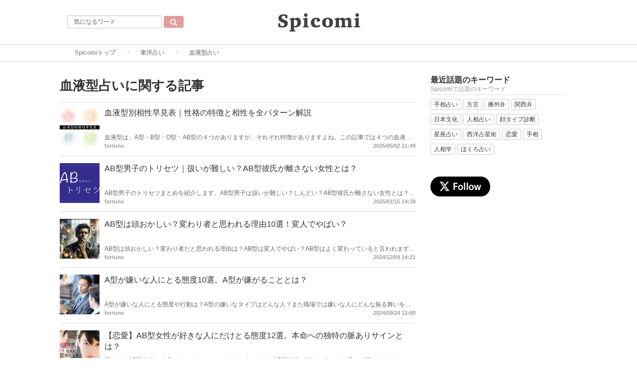

--- FILE ---
content_type: text/html; charset=utf-8
request_url: https://spicomi.net/media/keyword/89
body_size: 7253
content:
<!DOCTYPE html>
<html class="no_scroll_anim">
<head>
    <!-- Google tag (gtag.js) -->
<script async src="https://www.googletagmanager.com/gtag/js?id=G-SJ6VXR1G7P"></script>
<script>
  window.dataLayer = window.dataLayer || [];
  function gtag(){dataLayer.push(arguments);}
  gtag('js', new Date());

  gtag('config', 'G-SJ6VXR1G7P');
</script>

<script async src="https://pagead2.googlesyndication.com/pagead/js/adsbygoogle.js?client=ca-pub-6205980071848979" crossorigin="anonymous"></script>
  <meta charset="utf-8">
  
<title>血液型占いに関する記事｜Spicomi</title>
<meta name="description" content="">
<link rel="canonical" href="https://spicomi.net/media/keyword/89">



<meta property="og:locale" content="ja_JP">
  <meta property="og:title" content="血液型占いに関する記事｜Spicomi">

  <meta property="og:type" content="website">

  <meta property="og:url" content="https://spicomi.net/media/keyword/89">

<meta property="og:description" content="">
<meta property="og:site_name" content="Spicomi［スピコミ］女性向け総合メディアサイト">

<meta name="twitter:site" content="@spicomi">
<meta name="twitter:card" content="summary_large_image">
<meta name="twitter:title" content="血液型占いに関する記事｜Spicomi">
<meta name="twitter:creator" content="@spicomi">
<meta name="twitter:domain" content="spicomi.net">


    <meta name="viewport" content="width=device-width, initial-scale=1, maximum-scale=1, user-scalable=no">




      <script src="/media/assets/article_first_lib-1e72dc3a92e4c2f7cc71a47c6145c894dffa688d4f0d754653c652040cc9b729.js"></script>
      <script src="/media/assets/application-48007e40373f45c5c86b00066ba090ca806120b632edd0579cba831e53f6af7c.js" defer="defer"></script>

      <link rel="stylesheet" media="all" href="/media/assets/application-f14dc81fcb587768bbb0b435c775bd0cf904fc940a6c7fa5f9c93be6eb1b80de.css" />
      


  <meta name="csrf-param" content="authenticity_token" />
<meta name="csrf-token" content="LShBzRp8g5VrZtqaYArkKRGjdBIZlmIueQjzK1aGc1mtUwEKZgXbRnbdtRlkHmsyj7FkK5heYQB5RlGNrkUqPg==" />



  <link rel="shortcut icon" type="image/x-icon" href="/media/uploads/app_setting/favicon/1/0fa40051-40f9-4f0f-920f-0506bb3c6ea4.png" />
    <link rel="apple-touch-icon" type="image/png" href="/media/uploads/app_setting/touch_icon/1/1957ff3e-e470-4e83-9081-5534de9db968.png" />

  <link rel="stylesheet" media="screen" href="/media/styles/index.css" />




</head>

<body class="no-pickups " id="wrapper">
      <!-- Static navbar -->
  <div class="widget">
  
</div>
<nav class="navbar" daa-div="navbar-fixed-top">
  <div class="container">
    <div class="row">
      <div class="col-xs-4 left-position">
        <form class="navbar-form search-article-form keyword-text-form" role="search" id="article_search" action="/media/articles/search" accept-charset="UTF-8" method="get"><input name="utf8" type="hidden" value="&#x2713;" />
      
          <div class="form-group">
            <input class="form-control search_placeholder" placeholder="気になるワード" type="search" name="q[title_cont]" id="q_title_cont" />
             <button name="button" type="submit" class="btn btn-default btn-color search-btn">
             <span class="glyphicon glyphicon-search glass"></span>
</button>          </div>
         
</form>      </div>
	
      <div class="col-xs-4 center-position">
        <div class="logo-image-div">
          
          <a href="https://spicomi.net/media/"><img class="logo-img logo-image-image comm" alt="Spicomi" width="198px" height="68" loading="lazy" src="/media/uploads/app_setting/logo/1/46ac45ce-2fce-4e4a-8bf0-9dab94e7b3e9.png" /></a>
        </div>
      </div>
      <div class="col-xs-4 right-position navbar-info">
         <div id="navbar" class="navbar-collapse collapse">
          <ul class="nav navbar-nav navbar-right">
  
</ul>
        </div>
      </div>
    </div>
  </div>
</nav>


  
      <script type="application/ld+json">
  {
    "@context": "https://schema.org",
    "@type": "BreadcrumbList",
    "itemListElement":
    [
    {
      "@type": "ListItem",
      "position": 1,
      "item":
      {
        "@id": "https://spicomi.net/media/",
        "name": "Spicomiトップ"
      }
    },
          {
            "@type": "ListItem",
            "position": 2,
            "item":
            {
              "@id": "https://spicomi.net/media/orient",
              "name": "東洋占い"
            }
          },
    {
      "@type": "ListItem",
      "position": 3,
      "item":
      {
          "@id": "https://spicomi.net/media/keyword/89",
          "name": "血液型占い"
      }
    }
    ]
  }
</script>
  
	<div class="breadcrumb-area">
		<ol class="breadcrumb">
		<li><a href="/media/">Spicomiトップ</a></li>
				<li><a href="/media/orient">東洋占い</a></li>
		<li class="active">血液型占い</li>
		</ol>
	</div>

  <div class="container contents padding_header" id="">
    <div class="maskblack">
  
    </div>
   <p id="notice" style="display:none"></p>
   
<div class="row">
  <div class="col-xs-12 col-sm-8 category-container">

    <div class="category-header">
  <div class="media">
    <div class="media-body">
      <h1 class="media-heading page_title">血液型占いに関する記事</h1>
      <p class="media-heading"></p>
    </div>
  </div>
</div>
<hr>    
    <div class="block-area  ">
    <div class="article-list" data-href="/media/articles/472">
      <div class="media">
        <div class="media-left">
          <a href="/media/articles/472"><img class="media-object " alt="血液型別相性早見表｜性格の特徴と相性を全パターン解説" loading="lazy" src="/media/uploads/article/image/472/thumb_lg_ketueki.jpg" /></a>
          
        </div>
        <div class="media-body">
          <p class="title">
            <a href="/media/articles/472">血液型別相性早見表｜性格の特徴と相性を全パターン解説</a>
          </p>

          <p class="description">
            血液型は、A型・B型・O型・AB型の４つがありますが、それぞれ特徴がありますよね。この記事では４つの血液型別に性格の特徴と相性を全パターン解説していきます。好きな人や気になる人との相性を確認してみて下さい。
          </p>
          

          <div class="footer">
                <span class="author"><a href="/media/users/1">fortune</a></span>

                  <span class="published_at">2025/05/02 11:49</span>
          </div>
        </div>

        
      </div>
    </div>
    
    <hr>
    <div class="article-list" data-href="/media/articles/3802">
      <div class="media">
        <div class="media-left">
          <a href="/media/articles/3802"><img class="media-object " alt="AB型男子のトリセツ｜扱いが難しい？AB型彼氏が離さない女性とは？" loading="lazy" src="/media/uploads/article/image/3802/thumb_lg_abboy.jpg" /></a>
          
        </div>
        <div class="media-body">
          <p class="title">
            <a href="/media/articles/3802">AB型男子のトリセツ｜扱いが難しい？AB型彼氏が離さない女性とは？</a>
          </p>

          <p class="description">
            AB型男子のトリセツまとめを紹介します。AB型男子は扱いが難しい？しんどい？AB型彼氏が離さない女性とは？AB型男性の性格や恋愛傾向を踏まえて、どのような付き合い方がよいのか説明していきます。
          </p>
          

          <div class="footer">
                <span class="author"><a href="/media/users/1">fortune</a></span>

                  <span class="published_at">2025/01/15 14:39</span>
          </div>
        </div>

        
      </div>
    </div>
    
    <hr>
    <div class="article-list" data-href="/media/articles/3710">
      <div class="media">
        <div class="media-left">
          <a href="/media/articles/3710"><img class="media-object " alt="AB型は頭おかしい？変わり者と思われる理由10選！変人でやばい？" loading="lazy" src="/media/uploads/article/image/3710/thumb_lg___________2024-02-08_18.38.35.png" /></a>
          
        </div>
        <div class="media-body">
          <p class="title">
            <a href="/media/articles/3710">AB型は頭おかしい？変わり者と思われる理由10選！変人でやばい？</a>
          </p>

          <p class="description">
            AB型は頭おかしい？変わり者だと思われる理由は？AB型は変人でやばい？AB型はよく変わっていると言われますが、なぜなのでしょうか。AB型男性やAB型女性の理解に役立ててください。
          </p>
          

          <div class="footer">
                <span class="author"><a href="/media/users/1">fortune</a></span>

                  <span class="published_at">2024/12/04 14:21</span>
          </div>
        </div>

        
      </div>
    </div>
    
    <hr>
    <div class="article-list" data-href="/media/articles/3712">
      <div class="media">
        <div class="media-left">
          <a href="/media/articles/3712"><img class="media-object " alt="A型が嫌いな人にとる態度10選。A型が嫌がることとは？" loading="lazy" src="/media/uploads/article/image/3712/thumb_lg_A___1.jpg" /></a>
          
        </div>
        <div class="media-body">
          <p class="title">
            <a href="/media/articles/3712">A型が嫌いな人にとる態度10選。A型が嫌がることとは？</a>
          </p>

          <p class="description">
            A型が嫌いな人にとる態度や行動は？A型の嫌いなタイプはどんな人？また職場では嫌いな人にどんな振る舞いをするのでしょうか。A型嫌いな人にとる態度を男性女性別にもまとめています。
          </p>
          

          <div class="footer">
                <span class="author"><a href="/media/users/1">fortune</a></span>

                  <span class="published_at">2024/09/24 12:00</span>
          </div>
        </div>

        
      </div>
    </div>
    
    <hr>
    <div class="article-list" data-href="/media/articles/496">
      <div class="media">
        <div class="media-left">
          <a href="/media/articles/496"><img class="media-object " alt="【恋愛】AB型女性が好きな人にだけとる態度12選。本命への独特の脈ありサインとは？" loading="lazy" src="/media/uploads/article/image/496/thumb_lg_AB_____1_.jpg" /></a>
          
        </div>
        <div class="media-body">
          <p class="title">
            <a href="/media/articles/496">【恋愛】AB型女性が好きな人にだけとる態度12選。本命への独特の脈ありサインとは？</a>
          </p>

          <p class="description">
            気になるAB型女性の本心がわからない……、そんな人のためにAB型女性が好きな人にだけ見せる脈ありのサインをご紹介。AB型女性が好きになったらどんな態度をとるのかを理解し、恋愛成就につなげましょう。
          </p>
          

          <div class="footer">
                <span class="author"><a href="/media/users/9">risa</a></span>

                  <span class="published_at">2024/09/24 10:00</span>
          </div>
        </div>

        
      </div>
    </div>
    
    <hr>
    <div class="article-list" data-href="/media/articles/3330">
      <div class="media">
        <div class="media-left">
          <a href="/media/articles/3330"><img class="media-object " alt="AB型一人っ子の特徴！男性女性の性格・恋愛・相性・芸能人" loading="lazy" src="/media/uploads/article/image/3330/thumb_lg_AB_____.jpg" /></a>
          
        </div>
        <div class="media-body">
          <p class="title">
            <a href="/media/articles/3330">AB型一人っ子の特徴！男性女性の性格・恋愛・相性・芸能人</a>
          </p>

          <p class="description">
            AB型一人っ子の特徴は？AB型一人っ子男子やAB型一人っ子女子の性格や恋愛、相性などについて説明します。さらに、AB型一人っ子の芸能人有名人も紹介します。
          </p>
          

          <div class="footer">
                <span class="author"><a href="/media/users/1">fortune</a></span>

                  <span class="published_at">2022/08/01 14:00</span>
          </div>
        </div>

        
      </div>
    </div>
    
    <hr>
    <div class="article-list" data-href="/media/articles/3328">
      <div class="media">
        <div class="media-left">
          <a href="/media/articles/3328"><img class="media-object " alt="B型一人っ子の特徴！男性女性の性格・恋愛・相性・芸能人" loading="lazy" src="/media/uploads/article/image/3328/thumb_lg_B_____.jpg" /></a>
          
        </div>
        <div class="media-body">
          <p class="title">
            <a href="/media/articles/3328">B型一人っ子の特徴！男性女性の性格・恋愛・相性・芸能人</a>
          </p>

          <p class="description">
            B型一人っ子の特徴は？B型一人っ子男子やB型一人っ子女子の性格や恋愛、相性などについて説明します。さらに、B型一人っ子の芸能人有名人も紹介します。
          </p>
          

          <div class="footer">
                <span class="author"><a href="/media/users/1">fortune</a></span>

                  <span class="published_at">2022/08/01 07:00</span>
          </div>
        </div>

        
      </div>
    </div>
    
    <hr>
    <div class="article-list" data-href="/media/articles/3327">
      <div class="media">
        <div class="media-left">
          <a href="/media/articles/3327"><img class="media-object " alt="A型一人っ子の特徴！男性女性の性格・恋愛・相性・芸能人" loading="lazy" src="/media/uploads/article/image/3327/thumb_lg_____b.jpg" /></a>
          
        </div>
        <div class="media-body">
          <p class="title">
            <a href="/media/articles/3327">A型一人っ子の特徴！男性女性の性格・恋愛・相性・芸能人</a>
          </p>

          <p class="description">
            A型一人っ子の特徴は？A型一人っ子男子やA型一人っ子女子の性格や恋愛、相性などについて説明します。さらに、A型一人っ子の芸能人有名人も紹介します。
          </p>
          

          <div class="footer">
                <span class="author"><a href="/media/users/1">fortune</a></span>

                  <span class="published_at">2022/07/30 19:00</span>
          </div>
        </div>

        
      </div>
    </div>
    
    <hr>
    <div class="article-list" data-href="/media/articles/1079">
      <div class="media">
        <div class="media-left">
          <a href="/media/articles/1079"><img class="media-object " alt="AB型長男の性格と恋愛の特徴22個！好きなタイプ・落とし方" loading="lazy" src="/media/uploads/article/image/1079/thumb_lg_AB_________15_______________________1.jpg" /></a>
          
        </div>
        <div class="media-body">
          <p class="title">
            <a href="/media/articles/1079">AB型長男の性格と恋愛の特徴22個！好きなタイプ・落とし方</a>
          </p>

          <p class="description">
            AB型長男の性格的特徴や恋愛傾向、また相性占いからAB型長男の好きなタイプや落とし方についてご紹介します。浮気や結婚は？AB型長男を狙っている方はぜひ最後まで見てくださいね。
          </p>
          

          <div class="footer">
                <span class="author"><a href="/media/users/9">risa</a></span>

                  <span class="published_at">2022/07/17 12:00</span>
          </div>
        </div>

        
      </div>
    </div>
    
    <hr>
    <div class="article-list" data-href="/media/articles/1077">
      <div class="media">
        <div class="media-left">
          <a href="/media/articles/1077"><img class="media-object " alt="O型長男の性格と恋愛の特徴22個！浮気・落とし方" loading="lazy" src="/media/uploads/article/image/1077/thumb_lg_O___.jpg" /></a>
          
        </div>
        <div class="media-body">
          <p class="title">
            <a href="/media/articles/1077">O型長男の性格と恋愛の特徴22個！浮気・落とし方</a>
          </p>

          <p class="description">
            O型長男の性格的特徴や恋愛傾向、さらに相性占いからO型長男の好きなタイプや落とす方法についてご紹介します。O型長男は甘えん坊？浮気する？結婚は？などについても詳しく説明します。
          </p>
          

          <div class="footer">
                <span class="author"><a href="/media/users/9">risa</a></span>

                  <span class="published_at">2022/07/16 12:00</span>
          </div>
        </div>

        
      </div>
    </div>
    
    <hr>
    <div class="article-list" data-href="/media/articles/3441">
      <div class="media">
        <div class="media-left">
          <a href="/media/articles/3441"><img class="media-object " alt="A型男性の愛情表現12個！A型彼氏の愛情表現は？" loading="lazy" src="/media/uploads/article/image/3441/thumb_lg_A_______1.jpg" /></a>
          
        </div>
        <div class="media-body">
          <p class="title">
            <a href="/media/articles/3441">A型男性の愛情表現12個！A型彼氏の愛情表現は？</a>
          </p>

          <p class="description">
            A型男性の愛情表現にはどんなものがあるのでしょうか。A型男子の性格や恋愛傾向をもとに説明します。A型彼氏と付き合ったけど、愛情表現が分かりにくいと感じている方も参考にしてみてください。
          </p>
          

          <div class="footer">
                <span class="author"><a href="/media/users/1">fortune</a></span>

                  <span class="published_at">2022/07/14 19:00</span>
          </div>
        </div>

        
      </div>
    </div>
    
    <hr>
    <div class="article-list" data-href="/media/articles/1115">
      <div class="media">
        <div class="media-left">
          <a href="/media/articles/1115"><img class="media-object " alt="B型長女の性格と恋愛の特徴あるある22個！浮気・落とし方" loading="lazy" src="/media/uploads/article/image/1115/thumb_lg_B_____________15________________1.jpg" /></a>
          
        </div>
        <div class="media-body">
          <p class="title">
            <a href="/media/articles/1115">B型長女の性格と恋愛の特徴あるある22個！浮気・落とし方</a>
          </p>

          <p class="description">
            B型長女の性格や恋愛の特徴あるあるについてまとめています。B型長女は浮気する？結婚や他の血液型との相性は？B型長女落とし方についても説明しているのでB型長女を狙っている男性は必見です。
          </p>
          

          <div class="footer">
                <span class="author"><a href="/media/users/9">risa</a></span>

                  <span class="published_at">2022/07/14 07:00</span>
          </div>
        </div>

        
      </div>
    </div>
    
    <hr>
    <div class="article-list" data-href="/media/articles/1114">
      <div class="media">
        <div class="media-left">
          <a href="/media/articles/1114"><img class="media-object " alt="O型長女の性格と恋愛の特徴あるある22個！浮気・落とし方" loading="lazy" src="/media/uploads/article/image/1114/thumb_lg_O_____________15________________1.jpg" /></a>
          
        </div>
        <div class="media-body">
          <p class="title">
            <a href="/media/articles/1114">O型長女の性格と恋愛の特徴あるある22個！浮気・落とし方</a>
          </p>

          <p class="description">
            O型長女の性格や恋愛の特徴あるあるについてまとめています。浮気や結婚、他の血液型との相性は？O型長女を狙っている男性に向けて落とし方についても書いていますので参考にしてください。
          </p>
          

          <div class="footer">
                <span class="author"><a href="/media/users/9">risa</a></span>

                  <span class="published_at">2022/07/13 12:00</span>
          </div>
        </div>

        
      </div>
    </div>
    
    <hr>
    <div class="article-list" data-href="/media/articles/1113">
      <div class="media">
        <div class="media-left">
          <a href="/media/articles/1113"><img class="media-object " alt="A型長女の性格と恋愛の特徴あるある22個！モテる？浮気" loading="lazy" src="/media/uploads/article/image/1113/thumb_lg_A_____________15________________1.jpg" /></a>
          
        </div>
        <div class="media-body">
          <p class="title">
            <a href="/media/articles/1113">A型長女の性格と恋愛の特徴あるある22個！モテる？浮気</a>
          </p>

          <p class="description">
            A型長女の性格や恋愛の特徴あるあるについてご紹介します。恋愛ではモテる？めんどくさい相手？浮気や結婚は？またA型長女の相性や落とし方についても説明しているのでぜひ見てください。
          </p>
          

          <div class="footer">
                <span class="author"><a href="/media/users/9">risa</a></span>

                  <span class="published_at">2022/07/13 07:00</span>
          </div>
        </div>

        
      </div>
    </div>
    
    <hr>
    <div class="article-list" data-href="/media/articles/3595">
      <div class="media">
        <div class="media-left">
          <a href="/media/articles/3595"><img class="media-object " alt="A型彼氏の恋愛あるある22個！放置はダメ？喧嘩は？" loading="lazy" src="/media/uploads/article/image/3595/thumb_lg_A_______1a.jpg" /></a>
          
        </div>
        <div class="media-body">
          <p class="title">
            <a href="/media/articles/3595">A型彼氏の恋愛あるある22個！放置はダメ？喧嘩は？</a>
          </p>

          <p class="description">
            A型彼氏の恋愛傾向と恋愛あるあるを紹介します。A型彼氏の彼女への態度は？放置はダメ？喧嘩するとどうなる？仲直りのコツなども説明します。
          </p>
          

          <div class="footer">
                <span class="author"><a href="/media/users/1">fortune</a></span>

                  <span class="published_at">2022/07/07 18:00</span>
          </div>
        </div>

        
      </div>
    </div>
    
    <hr>
    <div class="article-list" data-href="/media/articles/3329">
      <div class="media">
        <div class="media-left">
          <a href="/media/articles/3329"><img class="media-object " alt="O型一人っ子の特徴！男性女性の性格・恋愛・相性・芸能人" loading="lazy" src="/media/uploads/article/image/3329/thumb_lg_O_____.jpg" /></a>
          
        </div>
        <div class="media-body">
          <p class="title">
            <a href="/media/articles/3329">O型一人っ子の特徴！男性女性の性格・恋愛・相性・芸能人</a>
          </p>

          <p class="description">
            O型一人っ子の特徴は？O型一人っ子男子やO型一人っ子女子の性格や恋愛、相性などについて説明します。さらに、O型一人っ子の芸能人有名人も紹介します。
          </p>
          

          <div class="footer">
                <span class="author"><a href="/media/users/1">fortune</a></span>

                  <span class="published_at">2022/07/01 10:00</span>
          </div>
        </div>

        
      </div>
    </div>
    
    <hr>
    <div class="article-list" data-href="/media/articles/2111">
      <div class="media">
        <div class="media-left">
          <a href="/media/articles/2111"><img class="media-object " alt="AB型男性の浮気の特徴7個！サイン・浮気相手・対策は？遊び人？" loading="lazy" src="/media/uploads/article/image/2111/thumb_lg_AB_________7___________________1.jpg" /></a>
          
        </div>
        <div class="media-body">
          <p class="title">
            <a href="/media/articles/2111">AB型男性の浮気の特徴7個！サイン・浮気相手・対策は？遊び人？</a>
          </p>

          <p class="description">
            AB型男性は浮気性で遊び人？一途？彼氏や旦那さんがAB型だと気になりますよね。AB型男性の浮気の特徴や、サイン・浮気相手・対処方法・浮気させないための対策なども解説します。
          </p>
          

          <div class="footer">
                <span class="author"><a href="/media/users/9">risa</a></span>

                  <span class="published_at">2022/06/24 12:00</span>
          </div>
        </div>

        
      </div>
    </div>
    
    <hr>
    <div class="article-list" data-href="/media/articles/2110">
      <div class="media">
        <div class="media-left">
          <a href="/media/articles/2110"><img class="media-object " alt="B型男性の浮気の特徴7個！サイン・浮気相手・対策は？遊び人？" loading="lazy" src="/media/uploads/article/image/2110/thumb_lg_B_________7___________________1.jpg" /></a>
          
        </div>
        <div class="media-body">
          <p class="title">
            <a href="/media/articles/2110">B型男性の浮気の特徴7個！サイン・浮気相手・対策は？遊び人？</a>
          </p>

          <p class="description">
            B型男性は浮気性で遊び人？一途？彼氏や旦那さんがB型だと気になりますよね。B型男性の浮気の特徴や、サイン・浮気相手・対処方法・浮気させないための対策なども解説します。
          </p>
          

          <div class="footer">
                <span class="author"><a href="/media/users/9">risa</a></span>

                  <span class="published_at">2022/06/24 10:00</span>
          </div>
        </div>

        
      </div>
    </div>
    
    <hr>
    <div class="article-list" data-href="/media/articles/2109">
      <div class="media">
        <div class="media-left">
          <a href="/media/articles/2109"><img class="media-object " alt="O型男性の浮気の特徴7個！サイン・浮気相手・対策は？遊び人？" loading="lazy" src="/media/uploads/article/image/2109/thumb_lg_O_________7___________________1.jpg" /></a>
          
        </div>
        <div class="media-body">
          <p class="title">
            <a href="/media/articles/2109">O型男性の浮気の特徴7個！サイン・浮気相手・対策は？遊び人？</a>
          </p>

          <p class="description">
            O型男性は浮気性で遊び人？一途？彼氏や旦那さんがO型だと気になりますよね。O型男性の浮気の特徴や、サイン・浮気相手・対処方法・浮気させないための対策なども解説します。
          </p>
          

          <div class="footer">
                <span class="author"><a href="/media/users/9">risa</a></span>

                  <span class="published_at">2022/06/24 08:00</span>
          </div>
        </div>

        
      </div>
    </div>
    
    <hr>
    <div class="article-list" data-href="/media/articles/2108">
      <div class="media">
        <div class="media-left">
          <a href="/media/articles/2108"><img class="media-object " alt="A型男性の浮気の特徴7個！サイン・浮気相手・対策は？遊び人？" loading="lazy" src="/media/uploads/article/image/2108/thumb_lg_A_________7___________________1.jpg" /></a>
          
        </div>
        <div class="media-body">
          <p class="title">
            <a href="/media/articles/2108">A型男性の浮気の特徴7個！サイン・浮気相手・対策は？遊び人？</a>
          </p>

          <p class="description">
            A型男性は浮気性で遊び人？一途？彼氏や旦那さんがA型だと気になりますよね。A型男性の浮気の特徴や、サイン・浮気相手・対処方法・浮気させないための対策なども解説します。
          </p>
          

          <div class="footer">
                <span class="author"><a href="/media/users/9">risa</a></span>

                  <span class="published_at">2022/06/24 07:00</span>
          </div>
        </div>

        
      </div>
    </div>
    
    <hr>
</div>

  
    <div class="t-center">
        <ul class="pagination">
          <li></li>
          
              
              <li class="hover">
	<span class="page current">
		1
	</span>
</li>
          
              
              <li class="hover"><a rel="next" class="page" href="/media/keyword/89?page=2">2</a></li>
          
              
              <li class="hover"><a class="page" href="/media/keyword/89?page=3">3</a></li>
          
              
              <li class="hover"><a class="page" href="/media/keyword/89?page=4">4</a></li>
          
              
              <li><span class="page gap">...</span>
</li>
          
        
          <li><span class="last">
  <a href="/media/keyword/89?page=9">最後</a>
</span></li>
      </ul>
    </div>



    
  </div>
  <div class="col-xs-12 col-sm-4 right-area">
  	
        
  
    
        
    
    
    
      <div class="sidemenu tags">
  	<p class="title">最近話題のキーワード</p>
    <p class="description">Spicomiで話題のキーワード</p>
  	<hr>
        <a class="btn btn-xs btn-default tag-position" href="/media/keyword/75">
        <span class="tag-name">手相占い</span>
</a>        <a class="btn btn-xs btn-default tag-position" href="/media/keyword/226">
        <span class="tag-name">方言</span>
</a>        <a class="btn btn-xs btn-default tag-position" href="/media/keyword/417">
        <span class="tag-name">播州弁</span>
</a>        <a class="btn btn-xs btn-default tag-position" href="/media/keyword/418">
        <span class="tag-name">関西弁</span>
</a>        <a class="btn btn-xs btn-default tag-position" href="/media/keyword/133">
        <span class="tag-name">日本文化</span>
</a>        <a class="btn btn-xs btn-default tag-position" href="/media/keyword/69">
        <span class="tag-name">人相占い</span>
</a>        <a class="btn btn-xs btn-default tag-position" href="/media/keyword/175">
        <span class="tag-name">顔タイプ診断</span>
</a>        <a class="btn btn-xs btn-default tag-position" href="/media/keyword/85">
        <span class="tag-name">星座占い</span>
</a>        <a class="btn btn-xs btn-default tag-position" href="/media/keyword/72">
        <span class="tag-name">西洋占星術</span>
</a>        <a class="btn btn-xs btn-default tag-position" href="/media/keyword/289">
        <span class="tag-name">恋愛</span>
</a>        <a class="btn btn-xs btn-default tag-position" href="/media/keyword/243">
        <span class="tag-name">手相</span>
</a>        <a class="btn btn-xs btn-default tag-position" href="/media/keyword/60">
        <span class="tag-name">人相学</span>
</a>        <a class="btn btn-xs btn-default tag-position" href="/media/keyword/11">
        <span class="tag-name">ほくろ占い</span>
</a>  </div>

    
    
    
    		<div class="sidemenu twitter-follow-cream">
			<a href="https://twitter.com/intent/follow?screen_name=spicomi"
				 class="twitter-follow-button-cream"
				 data-lang="ja"
				 target="_blank" rel="nofollow noopener" class="wmax">
				<div class="sns-icn-sm">
					<img width="120" height="40" loading="lazy" src="/media/assets/xcom_follow-38db02c434edf9e367439cf03fab632e9d1cdabe7b6f0243f74c1a01da21acfd.png" alt="Xcom follow" />
				</div>
			</a>
		</div>


  </div>
</div>
  </div>

          <div class="widget">
  <script src="//cdn.gmossp-sp.jp/ads/loader.js?space_id=g937797" charset="utf-8" language="JavaScript"></script>
<script language='javascript'>
    gmossp_forsp.ad('g937797');
</script>
</div>
  <footer>
    <div class="footer-top">
      <div class="footer-list">

          <div class="footer-left footer-site">
            
            <a href="/media/"><img class="footer-logo" alt="Spicomi" loading="lazy" src="/media/uploads/app_setting/logo/1/46ac45ce-2fce-4e4a-8bf0-9dab94e7b3e9.png" width="160" height="40" /></a>
          </div>

          <div class="footer-main">
              <div class="colum category-area">


                <p>カテゴリ一覧</p>






                  <ul>
                    <li><a href="/media/dreamdivination">夢占い</a></li>
                    <li><a href="/media/shrines">寺社・パワースポット</a></li>
                    <li><a href="/media/customs">伝統行事・風習</a></li>
                    <li><a href="/media/orient">東洋占い</a></li>
                    <li><a href="/media/western">西洋占い</a></li>
                    <li><a href="/media/life">ライフ</a></li>
                    <li><a href="/media/love">恋愛</a></li>
                    <li><a href="/media/marriage">結婚</a></li>
                  </ul>

                    <ul>
                       <li><a href="/media/work">仕事</a></li>
                       <li><a href="/media/beauty">美容</a></li>
                       <li><a href="/media/fashion">ファッション</a></li>
                       <li><a href="/media/healthcare">ヘルスケア</a></li>
                       <li><a href="/media/gourmet">グルメ</a></li>
                       <li><a href="/media/animal">動物</a></li>
                       <li><a href="/media/shop">お店</a></li>
                    </ul>


              </div>
             <div class="colum user_group-area">

              </div>

            
              <div class="colum">
                <p>Spicomiについて</p>
                <ul>
                 <li><a href="/media/articles/newest">記事一覧</a></li>

                  <li><a href="/media/articles/ranking">人気の記事</a></li>

                  <li><a href="/media/keywords">キーワード一覧</a></li>

                    <li><a href="/media/boards/3">当サイトの運営方針</a></li>

                    <li><a href="/media/pages/recruitment">取材可能な店舗募集</a></li>
                    <li><a href="/media/pages/appearance">メディア掲載実績</a></li>
                    <li><a href="/media/pages/supervision">監修・協力企業の募集</a></li>
                    <li><a href="/media/pages/pressrelease">プレスリリース受付</a></li>
                    <li><a href="/media/pages/links">関連サイト</a></li>

                  <li><a target="_blank" href="https://www.iid.co.jp/">運営会社</a></li>

                  <li><a target="_blank" href="https://www.iid.co.jp/company/pp.html">プライバシーポリシー</a></li>





                </ul>
              </div>
          </div>

          <div class="footer-right footer-info">
            <div class="colum">
                <p>LINK</p>
                      <!-- <a href="http://twitter.com/share?text=Spicomi［スピコミ］女性向け総合メディアサイト&url=https://spicomi.net/media/articles/2381" -->
            	  <a href="https://twitter.com/spicomi"
            	  data-lang="en"
            	  data-url="https://spicomi.net/media/articles/2381"
            	  data-text="Spicomi［スピコミ］女性向け総合メディアサイト" target="_blank" rel="noopener"><img class="footer-share-logo" alt="" loading="lazy" src="/media/assets/pc_footer_share_xcom-d5441aea2283ac424c741b718ca8bc23f77ba13633cbb6c0d704d5b28ab9db48.png" /></a>
            </div>
          </div>
        </div>
      </div>
    <div class="footer-bottom">
      <div class="footer-site footer-list">
        <p class="site-name">Spicomi［スピコミ］女性向け総合メディアサイト</p>
      </div>
    </div>
  </footer>


  <div id="twitter-script-element">
    <script>
      !function(d,s,id){var js,fjs=d.getElementsByTagName(s)[0],p=/^http:/.test(d.location)?'http':'https';if(!d.getElementById(id)){js=d.createElement(s);js.id=id;js.src=p+'://platform.twitter.com/widgets.js';fjs.parentNode.insertBefore(js,fjs);}}(document, 'script', 'twitter-wjs');
    </script>
  </div>


    <div id="fb-root"></div>
    <script>(function(d, s, id) {
      var js, fjs = d.getElementsByTagName(s)[0];
      if (d.getElementById(id)) return;
      js = d.createElement(s); js.id = id;
      js.src = 'https://connect.facebook.net/ja_JP/sdk.js#xfbml=1&version=v3.0';
      fjs.parentNode.insertBefore(js, fjs);
    }(document, 'script', 'facebook-jssdk'));
    </script>


    
    <link rel="stylesheet" media="screen" href="/media/styles/custom_css.css" />

  <script src="https://cdn.rocket-push.com/main.js" charset="utf-8" data-pushman-token="54fd9666dab640eb4eb9e52fbaafa869825541b5dc2f4dc7af2b850ec558d829" data-sw="/media/firebase-messaging-sw.js"></script>
    <!-- 2019 Copyright©SODA.inc CREAM version 3.0 -->
</body>
</html>

--- FILE ---
content_type: text/html; charset=utf-8
request_url: https://www.google.com/recaptcha/api2/aframe
body_size: 270
content:
<!DOCTYPE HTML><html><head><meta http-equiv="content-type" content="text/html; charset=UTF-8"></head><body><script nonce="UeTP3ROC8TEbBvnv_KlUGw">/** Anti-fraud and anti-abuse applications only. See google.com/recaptcha */ try{var clients={'sodar':'https://pagead2.googlesyndication.com/pagead/sodar?'};window.addEventListener("message",function(a){try{if(a.source===window.parent){var b=JSON.parse(a.data);var c=clients[b['id']];if(c){var d=document.createElement('img');d.src=c+b['params']+'&rc='+(localStorage.getItem("rc::a")?sessionStorage.getItem("rc::b"):"");window.document.body.appendChild(d);sessionStorage.setItem("rc::e",parseInt(sessionStorage.getItem("rc::e")||0)+1);localStorage.setItem("rc::h",'1762472174715');}}}catch(b){}});window.parent.postMessage("_grecaptcha_ready", "*");}catch(b){}</script></body></html>

--- FILE ---
content_type: text/css; charset=utf-8
request_url: https://spicomi.net/media/styles/index.css
body_size: 1312
content:
body {
    padding-top: 0px;
}

body.no-pickups {
    padding-top: 0px;
}

.border_radius_s{
    border-radius:5px;
}
.border_radius_m{
    border-radius:10px;
}

.border_radius_l{
    border-radius:15px;
}

.border_radius_ll{
    border-radius:20px;
}

.border_radius_bottom_s{
    border-radius: 0 0 5px 5px;
}

.border_radius_bottom_m{
    border-radius: 0 0 10px 10px;
}

.border_radius_bottom_l{
    border-radius: 0 0 15px 15px;
}

.border_radius_bottom_ll{
    border-radius: 0 0 20px 20px;
}

.article-blocks .quarter-circle.border_radius_new{
    border-radius: 15px 0px 100px 0px;
}


.btn-color {
    background-color: #e09d9d;
    border-color: #e09d9d;
 }

 .btn-color:hover, .btn-color:focus, .btn-color:active, .btn-color.active, .open .dropdown-toggle.btn-color {
    background-color: #e09d9d;
    border-color: #e09d9d;
    -webkit-filter:brightness(0.9);
    filter:brightness(0.9);
}

.add-favor:hover {
  background-color: #999;
  border-color: #999;
}

.site-color {
    color: #e09d9d !important;
}

.bg-site-color{
    background-color: #e09d9d !important;
}
.bg-site-color-nip{
    background-color: #e09d9d;
}

.border-color{
    border: solid 1px #e09d9d;
}

.border-bottom-color{
    border-bottom: solid 1px #e09d9d;
}

.last a{
    color: #e09d9d;
  }
  .first a{
    color: #e09d9d;
  }
  .gap a{
    color: #e09d9d;
  }

.pagination_home_mobile li .next a{
      color: #e09d9d;
} 
.pagination_home_mobile li .next:hover a {
      color: #e09d9d;
}  

.pagination_home_mobile li .prev a{
      color: #e09d9d;
} 
.pagination_home_mobile li .prev:hover a {
      color: #e09d9d;
}   


.pagination_articles li .next {
      background-color: #e09d9d;
}
.pagination_articles li .next:hover {
      background-color: #e09d9d;
} 

.favor-button .delete-favor {
    background-color: #e09d9d;
    border-color: #e09d9d;
}

.favorite-button:before{
    filter:dropshadow(color=#e09d9d,offX= 0,offY=-1)
           dropshadow(color=#e09d9d,offX= 1,offY= 0)
           dropshadow(color=#e09d9d,offX= 0,offY= 1)
           dropshadow(color=#e09d9d,offX=-1,offY= 0);

    -webkit-text-stroke-color: #e09d9d;
    -webkit-text-stroke-width: 1px;

    text-shadow: #e09d9d -1px -1px 0px, #e09d9d -1px 1px 0px,
             #e09d9d 1px -1px 0px, #e09d9d 1px 1px 0px;
}

.favorite-l-button{
    color:#fff;
    font-weight:bold;
}

.favorite-l-button.activated:focus,
.favorite-l-button.activated:hover,
.favorite-l-button.activated:active,
.favorite-l-button.activated{
    color:#fff;
}
.favorite-l-button.inactivated:focus,
.favorite-l-button.inactivated:hover,
.favorite-l-button.inactivated:active,
.favorite-l-button.inactivated{
    color: #e09d9d;;
}

.favorite-l-button.activated{
    background-color: #e09d9d;
    border: solid 2px #eee;
}

.favorite-button.inactivated,
.favorite-l-button.inactive{
    background-color: #fff;
    border: solid 2px #eee;
}

.favorite-button.activated{
    background-color: #e09d9d;
    border: solid 2px #eee;
}
.glyphicon-heart:before{
    filter:dropshadow(color=#e09d9d,offX= 0,offY=-1)
           dropshadow(color=#e09d9d,offX= 1,offY= 0)
           dropshadow(color=#e09d9d,offX= 0,offY= 1)
           dropshadow(color=#e09d9d,offX=-1,offY= 0);

    -webkit-text-stroke-color: #e09d9d;
    -webkit-text-stroke-width: 1px;

    text-shadow: #e09d9d 1px 1px 0px, #e09d9d -1px 1px 0px,
             #e09d9d 1px -1px 0px, #e09d9d -1px -1px 0px;
}

.article-content.header h2 {
    border-bottom-color: #e09d9d;
}

.free_space h2 {
    border-bottom-color: #e09d9d;
}

.btn-default:active:focus {
    background-color: #e09d9d;
}

/* ブロック型コンテンツのデザイン変更 */

/* 記事タイトルのフォントカラー */
.article-blocks .overlay-text p {
    color: ;
}


/* 記事タイトルの背景色 */
.article-blocks .overlay-text {
    background-color: ;
}

/* Newのフォントカラー */
.article-blocks .quarter-circle span {
    color: ;
}

/* Newの背景カラー */
.article-blocks .quarter-circle {
    background-color: ;
}

/* 特集のデザイン変更 */

/* 特集のタイトル背景カラー */
.pickups .overlay-text {
    background-color: ;
}

/* 特集のタイトル背景カラー 管理画面プレビュー */
.pickups-preview .article .overlay-text{
    background-color: ;
}

/* 特集のタイトル */
.pickups .include-quarter .quarter .overlay-text {
    color: #ffffff;
}
.pickups .overlay-text span{
    color: #ffffff;
}

/* 特集のタイトル 管理画面プレビュー */
.pickups-preview .article .overlay-text span {
    color: #ffffff;
}


/* ランキング順位番号 */
.sidemenu.ranking .media .circle:before {
    border-top: 12px solid #e09d9d;
    border-left: 12px solid #e09d9d;
}

/* 商品ボタン other */
.article-content.item .itemDB .item-btn-link.other button {
    background-color: #e09d9d;
}

.item_page .item-btn-link.other button {
    background-color: #e09d9d;
}

/* footer各カラーの変更 */





--- FILE ---
content_type: text/css; charset=utf-8
request_url: https://spicomi.net/media/styles/custom_css.css
body_size: 1419
content:
body{
 font-family:YuGothic, "Yu Gothic", "ヒラギノ角ゴシック Pro", メイリオ, Meiryo, sans-serif;
}

.item-blocks .item-blocks-title-preview .btn-default {
    background-color: #e09d9d !important;
    border-color: #e09d9d !important;
    font-weight: bold;
}

.fontsize14{
font-size: 14pt;
}

.red{
color: #F71D1D;
}

.under {
  text-decoration: underline;
}

.box {
    padding: 0.5em 1em;
    margin: 2em 0;
    color: #2c2c2f;
    background: #f2eded;/*背景色*/
}

table , td, th {
	border: 1px solid #595959;
	border-collapse: collapse;
}
td, th {
	padding: 6px;
	height: 40px;
}
th {
	background: #f0e6cc;
}
.even {
	background: #fbf8f0;
}
.odd {
	background: #fefcf9;
}

.under {
  border-bottom: solid 1px #87CEFA;
}

a.item-btn-link {
	width: 100%;
}
.article .article-content .item-btn-link .btn {
	padding: .8em 1em 1em;
	width: 300px;
	border-radius: 3px;
	box-shadow: 0 -3px 0 rgba(0,0,0,0.1) inset;
}

/* -------------------------------------

	医師監修

------------------------------------- */
#Doctor {
	padding: 15px;
	border: 1px solid #ffb6c1;
}

/* ---------------------------
	先生写真
--------------------------- */
#Doctor .Doctor-photo {
	float: left;
	max-width: 100px;
	margin-right: 15px;
}

/* ---------------------------
	レイアウト
--------------------------- */
#Doctor .Doctor-description {
	overflow: hidden;
}

/* ---------------------------
	この記事の監修ドクター
--------------------------- */
#Doctor .Doctor-hed {
	color: #e39aa5;
	line-height: 1.8em;
}

/* ---------------------------
	病院・名前
--------------------------- */
#Doctor .Doctor-name {
	padding-bottom: 5px;
	font-weight: bold;
	line-height: 1.8em;
	border-bottom: 1px solid #ddd;
}

/* ---------------------------
	記事
--------------------------- */
#Doctor p {
	margin: 10px 0 0 0;
}


@media screen and (max-width: 767px) {
	a.item-btn-link,.article-content .item-blocks .item-blocks-title-preview {
		padding-left: 0;
	}
	.article .article-content .item-btn-link .btn {
		margin: 1em 0;
		width: 100%;
	}
}

.back1 {
	background-color:#FFFF99;
}

.under1 {
	text-decoration:underline;/*下線を引く*/
	text-decoration-color:#333333;/*下線を赤色*/
}

/* headline */
#article-contents h2 {
	padding: .5em;
	font-size: 22px;
	border-top: 2px solid #e09d9d;
	border-bottom: 2px solid #e09d9d;
}

#article-contents h3 .site-color {
	display: none;
}
#article-contents h3 .sm-header {
	font-size:18px;
}
#article-contents h3 {
	position: relative;
	padding: .25em;
	border-bottom: 1px solid #f6d2d2;
}
#article-contents h3:before {
	position: absolute;
	bottom: -1px;
	left: 0;
	width: 30%;
	height: 1px;
	content: '';
	background: #e0938f;
}

.box-border-pink-double{
background:#FCF3F3;padding: 10px;
border: 5px double#DDDBDC;
border-radius: 10px;
-moz-border-radius: 10px;
-webkit-border-radius: 10px;
margin-bottom:2em;
}
.box-border-pink{
background:#FCF3F3;
padding:10px;
border:2px solid #f0d6d5;
margin-bottom:2em;
}
.box-border-black{
border: 3px solid;
padding:10px;
margin-bottom:2em;
}
.list-checkbox{
  background: #fcfcfc;
  padding: 0.5em 0.5em 0.5em 2em;
  border: solid 1px gray;
}
.list-checkbox li{
  list-style-type: none!important;
}
ul.list-checkbox li:before {
  content: "☑";
  position: absolute;
  left : 1em;
}

--- FILE ---
content_type: application/javascript
request_url: https://spicomi.net/media/assets/application-48007e40373f45c5c86b00066ba090ca806120b632edd0579cba831e53f6af7c.js
body_size: 145445
content:
function change_ranking(t){"daily"==t?($("#daily_ranking_list").show(),$("#weekly_ranking_list").hide(),$("#monthly_ranking_list").hide(),$("#ar_day").addClass("active"),$("#ar_week").removeClass("active"),$("#ar_month").removeClass("active")):"weekly"==t?($("#weekly_ranking_list").show(),$("#daily_ranking_list").hide(),$("#monthly_ranking_list").hide(),$("#ar_week").addClass("active"),$("#ar_day").removeClass("active"),$("#ar_month").removeClass("active")):"monthly"==t&&($("#monthly_ranking_list").show(),$("#daily_ranking_list").hide(),$("#weekly_ranking_list").hide(),$("#ar_month").addClass("active"),$("#ar_day").removeClass("active"),$("#ar_week").removeClass("active"))}!function(t,e){t.rails!==e&&t.error("jquery-ujs has already been loaded!");var i;t.rails=i={linkClickSelector:"a[data-confirm], a[data-method], a[data-remote], a[data-disable-with]",buttonClickSelector:"button[data-remote]",inputChangeSelector:"select[data-remote], input[data-remote], textarea[data-remote]",formSubmitSelector:"form",formInputClickSelector:"form input[type=submit], form input[type=image], form button[type=submit], form button:not([type])",disableSelector:"input[data-disable-with], button[data-disable-with], textarea[data-disable-with]",enableSelector:"input[data-disable-with]:disabled, button[data-disable-with]:disabled, textarea[data-disable-with]:disabled",requiredInputSelector:"input[name][required]:not([disabled]),textarea[name][required]:not([disabled])",fileInputSelector:"input[type=file]",linkDisableSelector:"a[data-disable-with]",CSRFProtection:function(e){var i=t('meta[name="csrf-token"]').attr("content");i&&e.setRequestHeader("X-CSRF-Token",i)},fire:function(e,i,n){var o=t.Event(i);return e.trigger(o,n),o.result!==!1},confirm:function(t){return confirm(t)},ajax:function(e){return t.ajax(e)},href:function(t){return t.attr("href")},handleRemote:function(n){var o,s,r,a,l,c,u,d;if(i.fire(n,"ajax:before")){if(a=n.data("cross-domain"),l=a===e?null:a,c=n.data("with-credentials")||null,u=n.data("type")||t.ajaxSettings&&t.ajaxSettings.dataType,n.is("form")){o=n.attr("method"),s=n.attr("action"),r=n.serializeArray();var h=n.data("ujs:submit-button");h&&(r.push(h),n.data("ujs:submit-button",null))}else n.is(i.inputChangeSelector)?(o=n.data("method"),s=n.data("url"),r=n.serialize(),n.data("params")&&(r=r+"&"+n.data("params"))):n.is(i.buttonClickSelector)?(o=n.data("method")||"get",s=n.data("url"),r=n.serialize(),n.data("params")&&(r=r+"&"+n.data("params"))):(o=n.data("method"),s=i.href(n),r=n.data("params")||null);d={type:o||"GET",data:r,dataType:u,beforeSend:function(t,o){return o.dataType===e&&t.setRequestHeader("accept","*/*;q=0.5, "+o.accepts.script),i.fire(n,"ajax:beforeSend",[t,o])},success:function(t,e,i){n.trigger("ajax:success",[t,e,i])},complete:function(t,e){n.trigger("ajax:complete",[t,e])},error:function(t,e,i){n.trigger("ajax:error",[t,e,i])},crossDomain:l},c&&(d.xhrFields={withCredentials:c}),s&&(d.url=s);var p=i.ajax(d);return n.trigger("ajax:send",p),p}return!1},handleMethod:function(n){var o=i.href(n),s=n.data("method"),r=n.attr("target"),a=t("meta[name=csrf-token]").attr("content"),l=t("meta[name=csrf-param]").attr("content"),c=t('<form method="post" action="'+o+'"></form>'),u='<input name="_method" value="'+s+'" type="hidden" />';l!==e&&a!==e&&(u+='<input name="'+l+'" value="'+a+'" type="hidden" />'),r&&c.attr("target",r),c.hide().append(u).appendTo("body"),c.submit()},disableFormElements:function(e){e.find(i.disableSelector).each(function(){var e=t(this),i=e.is("button")?"html":"val";e.data("ujs:enable-with",e[i]()),e[i](e.data("disable-with")),e.prop("disabled",!0)})},enableFormElements:function(e){e.find(i.enableSelector).each(function(){var e=t(this),i=e.is("button")?"html":"val";e.data("ujs:enable-with")&&e[i](e.data("ujs:enable-with")),e.prop("disabled",!1)})},allowAction:function(t){var e,n=t.data("confirm"),o=!1;return n?(i.fire(t,"confirm")&&(o=i.confirm(n),e=i.fire(t,"confirm:complete",[o])),o&&e):!0},blankInputs:function(e,i,n){var o,s,r=t(),a=i||"input,textarea",l=e.find(a);return l.each(function(){if(o=t(this),s=o.is("input[type=checkbox],input[type=radio]")?o.is(":checked"):o.val(),!s==!n){if(o.is("input[type=radio]")&&l.filter('input[type=radio]:checked[name="'+o.attr("name")+'"]').length)return!0;r=r.add(o)}}),r.length?r:!1},nonBlankInputs:function(t,e){return i.blankInputs(t,e,!0)},stopEverything:function(e){return t(e.target).trigger("ujs:everythingStopped"),e.stopImmediatePropagation(),!1},disableElement:function(t){t.data("ujs:enable-with",t.html()),t.html(t.data("disable-with")),t.bind("click.railsDisable",function(t){return i.stopEverything(t)})},enableElement:function(t){t.data("ujs:enable-with")!==e&&(t.html(t.data("ujs:enable-with")),t.removeData("ujs:enable-with")),t.unbind("click.railsDisable")}},i.fire(t(document),"rails:attachBindings")&&(t.ajaxPrefilter(function(t,e,n){t.crossDomain||i.CSRFProtection(n)}),t(document).delegate(i.linkDisableSelector,"ajax:complete",function(){i.enableElement(t(this))}),t(document).delegate(i.linkClickSelector,"click.rails",function(n){var o=t(this),s=o.data("method"),r=o.data("params");if(!i.allowAction(o))return i.stopEverything(n);if(o.is(i.linkDisableSelector)&&i.disableElement(o),o.data("remote")!==e){if((n.metaKey||n.ctrlKey)&&(!s||"GET"===s)&&!r)return!0;var a=i.handleRemote(o);return a===!1?i.enableElement(o):a.error(function(){i.enableElement(o)}),!1}return o.data("method")?(i.handleMethod(o),!1):void 0}),t(document).delegate(i.buttonClickSelector,"click.rails",function(e){var n=t(this);return i.allowAction(n)?(i.handleRemote(n),!1):i.stopEverything(e)}),t(document).delegate(i.inputChangeSelector,"change.rails",function(e){var n=t(this);return i.allowAction(n)?(i.handleRemote(n),!1):i.stopEverything(e)}),t(document).delegate(i.formSubmitSelector,"submit.rails",function(n){var o=t(this),s=o.data("remote")!==e,r=i.blankInputs(o,i.requiredInputSelector),a=i.nonBlankInputs(o,i.fileInputSelector);if(!i.allowAction(o))return i.stopEverything(n);if(r&&o.attr("novalidate")==e&&i.fire(o,"ajax:aborted:required",[r]))return i.stopEverything(n);if(s){if(a){setTimeout(function(){i.disableFormElements(o)},13);var l=i.fire(o,"ajax:aborted:file",[a]);return l||setTimeout(function(){i.enableFormElements(o)},13),l}return i.handleRemote(o),!1}setTimeout(function(){i.disableFormElements(o)},13)}),t(document).delegate(i.formInputClickSelector,"click.rails",function(e){var n=t(this);if(!i.allowAction(n))return i.stopEverything(e);var o=n.attr("name"),s=o?{name:o,value:n.val()}:null;n.closest("form").data("ujs:submit-button",s)}),t(document).delegate(i.formSubmitSelector,"ajax:beforeSend.rails",function(e){this==e.target&&i.disableFormElements(t(this))}),t(document).delegate(i.formSubmitSelector,"ajax:complete.rails",function(e){this==e.target&&i.enableFormElements(t(this))}),t(function(){var e=t("meta[name=csrf-token]").attr("content"),i=t("meta[name=csrf-param]").attr("content");t('form input[name="'+i+'"]').val(e)}))}(jQuery),function(t){"function"==typeof define&&define.amd?define(["jquery"],t):t(jQuery)}(function(t){function e(e,n){var o,s,r,a=e.nodeName.toLowerCase();return"area"===a?(o=e.parentNode,s=o.name,e.href&&s&&"map"===o.nodeName.toLowerCase()?(r=t("img[usemap='#"+s+"']")[0],!!r&&i(r)):!1):(/^(input|select|textarea|button|object)$/.test(a)?!e.disabled:"a"===a?e.href||n:n)&&i(e)}function i(e){return t.expr.filters.visible(e)&&!t(e).parents().addBack().filter(function(){return"hidden"===t.css(this,"visibility")}).length}t.ui=t.ui||{},t.extend(t.ui,{version:"1.11.4",keyCode:{BACKSPACE:8,COMMA:188,DELETE:46,DOWN:40,END:35,ENTER:13,ESCAPE:27,HOME:36,LEFT:37,PAGE_DOWN:34,PAGE_UP:33,PERIOD:190,RIGHT:39,SPACE:32,TAB:9,UP:38}}),t.fn.extend({scrollParent:function(e){var i=this.css("position"),n="absolute"===i,o=e?/(auto|scroll|hidden)/:/(auto|scroll)/,s=this.parents().filter(function(){var e=t(this);return n&&"static"===e.css("position")?!1:o.test(e.css("overflow")+e.css("overflow-y")+e.css("overflow-x"))}).eq(0);return"fixed"!==i&&s.length?s:t(this[0].ownerDocument||document)},uniqueId:function(){var t=0;return function(){return this.each(function(){this.id||(this.id="ui-id-"+ ++t)})}}(),removeUniqueId:function(){return this.each(function(){/^ui-id-\d+$/.test(this.id)&&t(this).removeAttr("id")})}}),t.extend(t.expr[":"],{data:t.expr.createPseudo?t.expr.createPseudo(function(e){return function(i){return!!t.data(i,e)}}):function(e,i,n){return!!t.data(e,n[3])},focusable:function(i){return e(i,!isNaN(t.attr(i,"tabindex")))},tabbable:function(i){var n=t.attr(i,"tabindex"),o=isNaN(n);return(o||n>=0)&&e(i,!o)}}),t("<a>").outerWidth(1).jquery||t.each(["Width","Height"],function(e,i){function n(e,i,n,s){return t.each(o,function(){i-=parseFloat(t.css(e,"padding"+this))||0,n&&(i-=parseFloat(t.css(e,"border"+this+"Width"))||0),s&&(i-=parseFloat(t.css(e,"margin"+this))||0)}),i}var o="Width"===i?["Left","Right"]:["Top","Bottom"],s=i.toLowerCase(),r={innerWidth:t.fn.innerWidth,innerHeight:t.fn.innerHeight,outerWidth:t.fn.outerWidth,outerHeight:t.fn.outerHeight};t.fn["inner"+i]=function(e){return void 0===e?r["inner"+i].call(this):this.each(function(){t(this).css(s,n(this,e)+"px")})},t.fn["outer"+i]=function(e,o){return"number"!=typeof e?r["outer"+i].call(this,e):this.each(function(){t(this).css(s,n(this,e,!0,o)+"px")})}}),t.fn.addBack||(t.fn.addBack=function(t){return this.add(null==t?this.prevObject:this.prevObject.filter(t))}),t("<a>").data("a-b","a").removeData("a-b").data("a-b")&&(t.fn.removeData=function(e){return function(i){return arguments.length?e.call(this,t.camelCase(i)):e.call(this)}}(t.fn.removeData)),t.ui.ie=!!/msie [\w.]+/.exec(navigator.userAgent.toLowerCase()),t.fn.extend({focus:function(e){return function(i,n){return"number"==typeof i?this.each(function(){var e=this;setTimeout(function(){t(e).focus(),n&&n.call(e)},i)}):e.apply(this,arguments)}}(t.fn.focus),disableSelection:function(){var t="onselectstart"in document.createElement("div")?"selectstart":"mousedown";return function(){return this.bind(t+".ui-disableSelection",function(t){t.preventDefault()})}}(),enableSelection:function(){return this.unbind(".ui-disableSelection")},zIndex:function(e){if(void 0!==e)return this.css("zIndex",e);if(this.length)for(var i,n,o=t(this[0]);o.length&&o[0]!==document;){if(i=o.css("position"),("absolute"===i||"relative"===i||"fixed"===i)&&(n=parseInt(o.css("zIndex"),10),!isNaN(n)&&0!==n))return n;o=o.parent()}return 0}}),t.ui.plugin={add:function(e,i,n){var o,s=t.ui[e].prototype;for(o in n)s.plugins[o]=s.plugins[o]||[],s.plugins[o].push([i,n[o]])},call:function(t,e,i,n){var o,s=t.plugins[e];if(s&&(n||t.element[0].parentNode&&11!==t.element[0].parentNode.nodeType))for(o=0;o<s.length;o++)t.options[s[o][0]]&&s[o][1].apply(t.element,i)}}}),function(t){"function"==typeof define&&define.amd?define(["jquery"],t):t(jQuery)}(function(t){var e=0,i=Array.prototype.slice;return t.cleanData=function(e){return function(i){var n,o,s;for(s=0;null!=(o=i[s]);s++)try{n=t._data(o,"events"),n&&n.remove&&t(o).triggerHandler("remove")}catch(r){}e(i)}}(t.cleanData),t.widget=function(e,i,n){var o,s,r,a,l={},c=e.split(".")[0];return e=e.split(".")[1],o=c+"-"+e,n||(n=i,i=t.Widget),t.expr[":"][o.toLowerCase()]=function(e){return!!t.data(e,o)},t[c]=t[c]||{},s=t[c][e],r=t[c][e]=function(t,e){return this._createWidget?void(arguments.length&&this._createWidget(t,e)):new r(t,e)},t.extend(r,s,{version:n.version,_proto:t.extend({},n),_childConstructors:[]}),a=new i,a.options=t.widget.extend({},a.options),t.each(n,function(e,n){return t.isFunction(n)?void(l[e]=function(){var t=function(){return i.prototype[e].apply(this,arguments)},o=function(t){return i.prototype[e].apply(this,t)};return function(){var e,i=this._super,s=this._superApply;return this._super=t,this._superApply=o,e=n.apply(this,arguments),this._super=i,this._superApply=s,e}}()):void(l[e]=n)}),r.prototype=t.widget.extend(a,{widgetEventPrefix:s?a.widgetEventPrefix||e:e},l,{constructor:r,namespace:c,widgetName:e,widgetFullName:o}),s?(t.each(s._childConstructors,function(e,i){var n=i.prototype;t.widget(n.namespace+"."+n.widgetName,r,i._proto)}),delete s._childConstructors):i._childConstructors.push(r),t.widget.bridge(e,r),r},t.widget.extend=function(e){for(var n,o,s=i.call(arguments,1),r=0,a=s.length;a>r;r++)for(n in s[r])o=s[r][n],s[r].hasOwnProperty(n)&&void 0!==o&&(t.isPlainObject(o)?e[n]=t.isPlainObject(e[n])?t.widget.extend({},e[n],o):t.widget.extend({},o):e[n]=o);return e},t.widget.bridge=function(e,n){var o=n.prototype.widgetFullName||e;t.fn[e]=function(s){var r="string"==typeof s,a=i.call(arguments,1),l=this;return r?this.each(function(){var i,n=t.data(this,o);return"instance"===s?(l=n,!1):n?t.isFunction(n[s])&&"_"!==s.charAt(0)?(i=n[s].apply(n,a),i!==n&&void 0!==i?(l=i&&i.jquery?l.pushStack(i.get()):i,!1):void 0):t.error("no such method '"+s+"' for "+e+" widget instance"):t.error("cannot call methods on "+e+" prior to initialization; attempted to call method '"+s+"'")}):(a.length&&(s=t.widget.extend.apply(null,[s].concat(a))),this.each(function(){var e=t.data(this,o);e?(e.option(s||{}),e._init&&e._init()):t.data(this,o,new n(s,this))})),l}},t.Widget=function(){},t.Widget._childConstructors=[],t.Widget.prototype={widgetName:"widget",widgetEventPrefix:"",defaultElement:"<div>",options:{disabled:!1,create:null},_createWidget:function(i,n){n=t(n||this.defaultElement||this)[0],this.element=t(n),this.uuid=e++,this.eventNamespace="."+this.widgetName+this.uuid,this.bindings=t(),this.hoverable=t(),this.focusable=t(),n!==this&&(t.data(n,this.widgetFullName,this),this._on(!0,this.element,{remove:function(t){t.target===n&&this.destroy()}}),this.document=t(n.style?n.ownerDocument:n.document||n),this.window=t(this.document[0].defaultView||this.document[0].parentWindow)),this.options=t.widget.extend({},this.options,this._getCreateOptions(),i),this._create(),this._trigger("create",null,this._getCreateEventData()),this._init()},_getCreateOptions:t.noop,_getCreateEventData:t.noop,_create:t.noop,_init:t.noop,destroy:function(){this._destroy(),this.element.unbind(this.eventNamespace).removeData(this.widgetFullName).removeData(t.camelCase(this.widgetFullName)),this.widget().unbind(this.eventNamespace).removeAttr("aria-disabled").removeClass(this.widgetFullName+"-disabled ui-state-disabled"),this.bindings.unbind(this.eventNamespace),this.hoverable.removeClass("ui-state-hover"),this.focusable.removeClass("ui-state-focus")},_destroy:t.noop,widget:function(){return this.element},option:function(e,i){var n,o,s,r=e;if(0===arguments.length)return t.widget.extend({},this.options);if("string"==typeof e)if(r={},n=e.split("."),e=n.shift(),n.length){for(o=r[e]=t.widget.extend({},this.options[e]),s=0;s<n.length-1;s++)o[n[s]]=o[n[s]]||{},o=o[n[s]];if(e=n.pop(),1===arguments.length)return void 0===o[e]?null:o[e];o[e]=i}else{if(1===arguments.length)return void 0===this.options[e]?null:this.options[e];r[e]=i}return this._setOptions(r),this},_setOptions:function(t){var e;for(e in t)this._setOption(e,t[e]);return this},_setOption:function(t,e){return this.options[t]=e,"disabled"===t&&(this.widget().toggleClass(this.widgetFullName+"-disabled",!!e),e&&(this.hoverable.removeClass("ui-state-hover"),this.focusable.removeClass("ui-state-focus"))),this},enable:function(){return this._setOptions({disabled:!1})},disable:function(){return this._setOptions({disabled:!0})},_on:function(e,i,n){var o,s=this;"boolean"!=typeof e&&(n=i,i=e,e=!1),n?(i=o=t(i),this.bindings=this.bindings.add(i)):(n=i,i=this.element,o=this.widget()),t.each(n,function(n,r){function a(){return e||s.options.disabled!==!0&&!t(this).hasClass("ui-state-disabled")?("string"==typeof r?s[r]:r).apply(s,arguments):void 0}"string"!=typeof r&&(a.guid=r.guid=r.guid||a.guid||t.guid++);var l=n.match(/^([\w:-]*)\s*(.*)$/),c=l[1]+s.eventNamespace,u=l[2];u?o.delegate(u,c,a):i.bind(c,a)})},_off:function(e,i){i=(i||"").split(" ").join(this.eventNamespace+" ")+this.eventNamespace,e.unbind(i).undelegate(i),this.bindings=t(this.bindings.not(e).get()),this.focusable=t(this.focusable.not(e).get()),this.hoverable=t(this.hoverable.not(e).get())},_delay:function(t,e){function i(){return("string"==typeof t?n[t]:t).apply(n,arguments)}var n=this;return setTimeout(i,e||0)},_hoverable:function(e){this.hoverable=this.hoverable.add(e),this._on(e,{mouseenter:function(e){t(e.currentTarget).addClass("ui-state-hover")},mouseleave:function(e){t(e.currentTarget).removeClass("ui-state-hover")}})},_focusable:function(e){this.focusable=this.focusable.add(e),this._on(e,{focusin:function(e){t(e.currentTarget).addClass("ui-state-focus")},focusout:function(e){t(e.currentTarget).removeClass("ui-state-focus")}})},_trigger:function(e,i,n){var o,s,r=this.options[e];if(n=n||{},i=t.Event(i),i.type=(e===this.widgetEventPrefix?e:this.widgetEventPrefix+e).toLowerCase(),i.target=this.element[0],s=i.originalEvent)for(o in s)o in i||(i[o]=s[o]);return this.element.trigger(i,n),!(t.isFunction(r)&&r.apply(this.element[0],[i].concat(n))===!1||i.isDefaultPrevented())}},t.each({show:"fadeIn",hide:"fadeOut"},function(e,i){t.Widget.prototype["_"+e]=function(n,o,s){"string"==typeof o&&(o={effect:o});var r,a=o?o===!0||"number"==typeof o?i:o.effect||i:e;o=o||{},"number"==typeof o&&(o={duration:o}),r=!t.isEmptyObject(o),o.complete=s,o.delay&&n.delay(o.delay),r&&t.effects&&t.effects.effect[a]?n[e](o):a!==e&&n[a]?n[a](o.duration,o.easing,s):n.queue(function(i){t(this)[e](),s&&s.call(n[0]),i()})}}),t.widget}),function(t){"function"==typeof define&&define.amd?define(["jquery","./core","./widget"],t):t(jQuery)}(function(t){return t.widget("ui.accordion",{version:"1.11.4",options:{active:0,animate:{},collapsible:!1,event:"click",header:"> li > :first-child,> :not(li):even",heightStyle:"auto",icons:{activeHeader:"ui-icon-triangle-1-s",header:"ui-icon-triangle-1-e"},activate:null,beforeActivate:null},hideProps:{borderTopWidth:"hide",borderBottomWidth:"hide",paddingTop:"hide",paddingBottom:"hide",height:"hide"},showProps:{borderTopWidth:"show",borderBottomWidth:"show",paddingTop:"show",paddingBottom:"show",height:"show"},_create:function(){var e=this.options;this.prevShow=this.prevHide=t(),this.element.addClass("ui-accordion ui-widget ui-helper-reset").attr("role","tablist"),e.collapsible||e.active!==!1&&null!=e.active||(e.active=0),this._processPanels(),e.active<0&&(e.active+=this.headers.length),this._refresh()},_getCreateEventData:function(){return{header:this.active,panel:this.active.length?this.active.next():t()}},_createIcons:function(){var e=this.options.icons;e&&(t("<span>").addClass("ui-accordion-header-icon ui-icon "+e.header).prependTo(this.headers),this.active.children(".ui-accordion-header-icon").removeClass(e.header).addClass(e.activeHeader),this.headers.addClass("ui-accordion-icons"))},_destroyIcons:function(){this.headers.removeClass("ui-accordion-icons").children(".ui-accordion-header-icon").remove()},_destroy:function(){var t;this.element.removeClass("ui-accordion ui-widget ui-helper-reset").removeAttr("role"),this.headers.removeClass("ui-accordion-header ui-accordion-header-active ui-state-default ui-corner-all ui-state-active ui-state-disabled ui-corner-top").removeAttr("role").removeAttr("aria-expanded").removeAttr("aria-selected").removeAttr("aria-controls").removeAttr("tabIndex").removeUniqueId(),this._destroyIcons(),t=this.headers.next().removeClass("ui-helper-reset ui-widget-content ui-corner-bottom ui-accordion-content ui-accordion-content-active ui-state-disabled").css("display","").removeAttr("role").removeAttr("aria-hidden").removeAttr("aria-labelledby").removeUniqueId(),"content"!==this.options.heightStyle&&t.css("height","")},_setOption:function(t,e){return"active"===t?void this._activate(e):("event"===t&&(this.options.event&&this._off(this.headers,this.options.event),this._setupEvents(e)),this._super(t,e),"collapsible"!==t||e||this.options.active!==!1||this._activate(0),"icons"===t&&(this._destroyIcons(),e&&this._createIcons()),void("disabled"===t&&(this.element.toggleClass("ui-state-disabled",!!e).attr("aria-disabled",e),this.headers.add(this.headers.next()).toggleClass("ui-state-disabled",!!e))))},_keydown:function(e){if(!e.altKey&&!e.ctrlKey){var i=t.ui.keyCode,n=this.headers.length,o=this.headers.index(e.target),s=!1;switch(e.keyCode){case i.RIGHT:case i.DOWN:s=this.headers[(o+1)%n];break;case i.LEFT:case i.UP:s=this.headers[(o-1+n)%n];break;case i.SPACE:case i.ENTER:this._eventHandler(e);break;case i.HOME:s=this.headers[0];break;case i.END:s=this.headers[n-1]}s&&(t(e.target).attr("tabIndex",-1),t(s).attr("tabIndex",0),s.focus(),e.preventDefault())}},_panelKeyDown:function(e){e.keyCode===t.ui.keyCode.UP&&e.ctrlKey&&t(e.currentTarget).prev().focus()},refresh:function(){var e=this.options;this._processPanels(),e.active===!1&&e.collapsible===!0||!this.headers.length?(e.active=!1,this.active=t()):e.active===!1?this._activate(0):this.active.length&&!t.contains(this.element[0],this.active[0])?this.headers.length===this.headers.find(".ui-state-disabled").length?(e.active=!1,this.active=t()):this._activate(Math.max(0,e.active-1)):e.active=this.headers.index(this.active),this._destroyIcons(),this._refresh()},_processPanels:function(){var t=this.headers,e=this.panels;this.headers=this.element.find(this.options.header).addClass("ui-accordion-header ui-state-default ui-corner-all"),this.panels=this.headers.next().addClass("ui-accordion-content ui-helper-reset ui-widget-content ui-corner-bottom").filter(":not(.ui-accordion-content-active)").hide(),e&&(this._off(t.not(this.headers)),this._off(e.not(this.panels)))},_refresh:function(){var e,i=this.options,n=i.heightStyle,o=this.element.parent();this.active=this._findActive(i.active).addClass("ui-accordion-header-active ui-state-active ui-corner-top").removeClass("ui-corner-all"),this.active.next().addClass("ui-accordion-content-active").show(),this.headers.attr("role","tab").each(function(){var e=t(this),i=e.uniqueId().attr("id"),n=e.next(),o=n.uniqueId().attr("id");e.attr("aria-controls",o),n.attr("aria-labelledby",i)}).next().attr("role","tabpanel"),this.headers.not(this.active).attr({"aria-selected":"false","aria-expanded":"false",tabIndex:-1}).next().attr({"aria-hidden":"true"}).hide(),this.active.length?this.active.attr({"aria-selected":"true","aria-expanded":"true",tabIndex:0}).next().attr({"aria-hidden":"false"}):this.headers.eq(0).attr("tabIndex",0),this._createIcons(),this._setupEvents(i.event),"fill"===n?(e=o.height(),this.element.siblings(":visible").each(function(){var i=t(this),n=i.css("position");"absolute"!==n&&"fixed"!==n&&(e-=i.outerHeight(!0))}),this.headers.each(function(){e-=t(this).outerHeight(!0)}),this.headers.next().each(function(){t(this).height(Math.max(0,e-t(this).innerHeight()+t(this).height()))}).css("overflow","auto")):"auto"===n&&(e=0,this.headers.next().each(function(){e=Math.max(e,t(this).css("height","").height())}).height(e))},_activate:function(e){var i=this._findActive(e)[0];i!==this.active[0]&&(i=i||this.active[0],this._eventHandler({target:i,currentTarget:i,preventDefault:t.noop}))},_findActive:function(e){return"number"==typeof e?this.headers.eq(e):t()},_setupEvents:function(e){var i={keydown:"_keydown"};e&&t.each(e.split(" "),function(t,e){i[e]="_eventHandler"}),this._off(this.headers.add(this.headers.next())),this._on(this.headers,i),this._on(this.headers.next(),{keydown:"_panelKeyDown"}),this._hoverable(this.headers),this._focusable(this.headers)},_eventHandler:function(e){var i=this.options,n=this.active,o=t(e.currentTarget),s=o[0]===n[0],r=s&&i.collapsible,a=r?t():o.next(),l=n.next(),c={oldHeader:n,oldPanel:l,newHeader:r?t():o,newPanel:a};e.preventDefault(),s&&!i.collapsible||this._trigger("beforeActivate",e,c)===!1||(i.active=r?!1:this.headers.index(o),this.active=s?t():o,this._toggle(c),n.removeClass("ui-accordion-header-active ui-state-active"),i.icons&&n.children(".ui-accordion-header-icon").removeClass(i.icons.activeHeader).addClass(i.icons.header),s||(o.removeClass("ui-corner-all").addClass("ui-accordion-header-active ui-state-active ui-corner-top"),i.icons&&o.children(".ui-accordion-header-icon").removeClass(i.icons.header).addClass(i.icons.activeHeader),o.next().addClass("ui-accordion-content-active")))},_toggle:function(e){var i=e.newPanel,n=this.prevShow.length?this.prevShow:e.oldPanel;this.prevShow.add(this.prevHide).stop(!0,!0),this.prevShow=i,this.prevHide=n,this.options.animate?this._animate(i,n,e):(n.hide(),i.show(),this._toggleComplete(e)),n.attr({"aria-hidden":"true"}),n.prev().attr({"aria-selected":"false","aria-expanded":"false"}),i.length&&n.length?n.prev().attr({tabIndex:-1,"aria-expanded":"false"}):i.length&&this.headers.filter(function(){return 0===parseInt(t(this).attr("tabIndex"),10)}).attr("tabIndex",-1),i.attr("aria-hidden","false").prev().attr({"aria-selected":"true","aria-expanded":"true",tabIndex:0})},_animate:function(t,e,i){var n,o,s,r=this,a=0,l=t.css("box-sizing"),c=t.length&&(!e.length||t.index()<e.index()),u=this.options.animate||{},d=c&&u.down||u,h=function(){r._toggleComplete(i)};return"number"==typeof d&&(s=d),"string"==typeof d&&(o=d),o=o||d.easing||u.easing,s=s||d.duration||u.duration,e.length?t.length?(n=t.show().outerHeight(),e.animate(this.hideProps,{duration:s,easing:o,step:function(t,e){e.now=Math.round(t)}}),void t.hide().animate(this.showProps,{duration:s,easing:o,complete:h,step:function(t,i){i.now=Math.round(t),"height"!==i.prop?"content-box"===l&&(a+=i.now):"content"!==r.options.heightStyle&&(i.now=Math.round(n-e.outerHeight()-a),a=0)}})):e.animate(this.hideProps,s,o,h):t.animate(this.showProps,s,o,h)},_toggleComplete:function(t){var e=t.oldPanel;e.removeClass("ui-accordion-content-active").prev().removeClass("ui-corner-top").addClass("ui-corner-all"),e.length&&(e.parent()[0].className=e.parent()[0].className),this._trigger("activate",null,t)}})}),function(t){"function"==typeof define&&define.amd?define(["jquery"],t):t(jQuery)}(function(t){return function(){function e(t,e,i){return[parseFloat(t[0])*(p.test(t[0])?e/100:1),parseFloat(t[1])*(p.test(t[1])?i/100:1)]}function i(e,i){return parseInt(t.css(e,i),10)||0}function n(e){var i=e[0];return 9===i.nodeType?{width:e.width(),height:e.height(),offset:{top:0,left:0}}:t.isWindow(i)?{width:e.width(),height:e.height(),offset:{top:e.scrollTop(),left:e.scrollLeft()}}:i.preventDefault?{width:0,height:0,offset:{top:i.pageY,left:i.pageX}}:{width:e.outerWidth(),height:e.outerHeight(),offset:e.offset()}}t.ui=t.ui||{};var o,s,r=Math.max,a=Math.abs,l=Math.round,c=/left|center|right/,u=/top|center|bottom/,d=/[\+\-]\d+(\.[\d]+)?%?/,h=/^\w+/,p=/%$/,f=t.fn.position;t.position={scrollbarWidth:function(){if(void 0!==o)return o;var e,i,n=t("<div style='display:block;position:absolute;width:50px;height:50px;overflow:hidden;'><div style='height:100px;width:auto;'></div></div>"),s=n.children()[0];return t("body").append(n),e=s.offsetWidth,n.css("overflow","scroll"),i=s.offsetWidth,e===i&&(i=n[0].clientWidth),n.remove(),o=e-i},getScrollInfo:function(e){var i=e.isWindow||e.isDocument?"":e.element.css("overflow-x"),n=e.isWindow||e.isDocument?"":e.element.css("overflow-y"),o="scroll"===i||"auto"===i&&e.width<e.element[0].scrollWidth,s="scroll"===n||"auto"===n&&e.height<e.element[0].scrollHeight;return{width:s?t.position.scrollbarWidth():0,height:o?t.position.scrollbarWidth():0}},getWithinInfo:function(e){var i=t(e||window),n=t.isWindow(i[0]),o=!!i[0]&&9===i[0].nodeType;return{element:i,isWindow:n,isDocument:o,offset:i.offset()||{left:0,top:0},scrollLeft:i.scrollLeft(),scrollTop:i.scrollTop(),width:n||o?i.width():i.outerWidth(),height:n||o?i.height():i.outerHeight()}}},t.fn.position=function(o){if(!o||!o.of)return f.apply(this,arguments);o=t.extend({},o);var p,m,g,v,b,y,w=t(o.of),_=t.position.getWithinInfo(o.within),x=t.position.getScrollInfo(_),k=(o.collision||"flip").split(" "),C={};return y=n(w),w[0].preventDefault&&(o.at="left top"),m=y.width,g=y.height,v=y.offset,b=t.extend({},v),t.each(["my","at"],function(){var t,e,i=(o[this]||"").split(" ");1===i.length&&(i=c.test(i[0])?i.concat(["center"]):u.test(i[0])?["center"].concat(i):["center","center"]),i[0]=c.test(i[0])?i[0]:"center",i[1]=u.test(i[1])?i[1]:"center",t=d.exec(i[0]),e=d.exec(i[1]),C[this]=[t?t[0]:0,e?e[0]:0],o[this]=[h.exec(i[0])[0],h.exec(i[1])[0]]}),1===k.length&&(k[1]=k[0]),"right"===o.at[0]?b.left+=m:"center"===o.at[0]&&(b.left+=m/2),"bottom"===o.at[1]?b.top+=g:"center"===o.at[1]&&(b.top+=g/2),p=e(C.at,m,g),b.left+=p[0],b.top+=p[1],this.each(function(){var n,c,u=t(this),d=u.outerWidth(),h=u.outerHeight(),f=i(this,"marginLeft"),y=i(this,"marginTop"),T=d+f+i(this,"marginRight")+x.width,D=h+y+i(this,"marginBottom")+x.height,S=t.extend({},b),E=e(C.my,u.outerWidth(),u.outerHeight());"right"===o.my[0]?S.left-=d:"center"===o.my[0]&&(S.left-=d/2),"bottom"===o.my[1]?S.top-=h:"center"===o.my[1]&&(S.top-=h/2),S.left+=E[0],S.top+=E[1],s||(S.left=l(S.left),S.top=l(S.top)),n={marginLeft:f,marginTop:y},t.each(["left","top"],function(e,i){t.ui.position[k[e]]&&t.ui.position[k[e]][i](S,{targetWidth:m,targetHeight:g,elemWidth:d,elemHeight:h,collisionPosition:n,collisionWidth:T,collisionHeight:D,offset:[p[0]+E[0],p[1]+E[1]],my:o.my,at:o.at,within:_,elem:u})}),o.using&&(c=function(t){var e=v.left-S.left,i=e+m-d,n=v.top-S.top,s=n+g-h,l={target:{element:w,left:v.left,top:v.top,width:m,height:g},element:{element:u,left:S.left,top:S.top,width:d,height:h},horizontal:0>i?"left":e>0?"right":"center",vertical:0>s?"top":n>0?"bottom":"middle"};d>m&&a(e+i)<m&&(l.horizontal="center"),h>g&&a(n+s)<g&&(l.vertical="middle"),r(a(e),a(i))>r(a(n),a(s))?l.important="horizontal":l.important="vertical",o.using.call(this,t,l)}),u.offset(t.extend(S,{using:c}))})},t.ui.position={fit:{left:function(t,e){var i,n=e.within,o=n.isWindow?n.scrollLeft:n.offset.left,s=n.width,a=t.left-e.collisionPosition.marginLeft,l=o-a,c=a+e.collisionWidth-s-o;e.collisionWidth>s?l>0&&0>=c?(i=t.left+l+e.collisionWidth-s-o,t.left+=l-i):c>0&&0>=l?t.left=o:l>c?t.left=o+s-e.collisionWidth:t.left=o:l>0?t.left+=l:c>0?t.left-=c:t.left=r(t.left-a,t.left)},top:function(t,e){var i,n=e.within,o=n.isWindow?n.scrollTop:n.offset.top,s=e.within.height,a=t.top-e.collisionPosition.marginTop,l=o-a,c=a+e.collisionHeight-s-o;e.collisionHeight>s?l>0&&0>=c?(i=t.top+l+e.collisionHeight-s-o,t.top+=l-i):c>0&&0>=l?t.top=o:l>c?t.top=o+s-e.collisionHeight:t.top=o:l>0?t.top+=l:c>0?t.top-=c:t.top=r(t.top-a,t.top)}},flip:{left:function(t,e){var i,n,o=e.within,s=o.offset.left+o.scrollLeft,r=o.width,l=o.isWindow?o.scrollLeft:o.offset.left,c=t.left-e.collisionPosition.marginLeft,u=c-l,d=c+e.collisionWidth-r-l,h="left"===e.my[0]?-e.elemWidth:"right"===e.my[0]?e.elemWidth:0,p="left"===e.at[0]?e.targetWidth:"right"===e.at[0]?-e.targetWidth:0,f=-2*e.offset[0];0>u?(i=t.left+h+p+f+e.collisionWidth-r-s,(0>i||i<a(u))&&(t.left+=h+p+f)):d>0&&(n=t.left-e.collisionPosition.marginLeft+h+p+f-l,(n>0||a(n)<d)&&(t.left+=h+p+f))},top:function(t,e){var i,n,o=e.within,s=o.offset.top+o.scrollTop,r=o.height,l=o.isWindow?o.scrollTop:o.offset.top,c=t.top-e.collisionPosition.marginTop,u=c-l,d=c+e.collisionHeight-r-l,h="top"===e.my[1],p=h?-e.elemHeight:"bottom"===e.my[1]?e.elemHeight:0,f="top"===e.at[1]?e.targetHeight:"bottom"===e.at[1]?-e.targetHeight:0,m=-2*e.offset[1];0>u?(n=t.top+p+f+m+e.collisionHeight-r-s,(0>n||n<a(u))&&(t.top+=p+f+m)):d>0&&(i=t.top-e.collisionPosition.marginTop+p+f+m-l,(i>0||a(i)<d)&&(t.top+=p+f+m))}},flipfit:{left:function(){t.ui.position.flip.left.apply(this,arguments),t.ui.position.fit.left.apply(this,arguments)},top:function(){t.ui.position.flip.top.apply(this,arguments),t.ui.position.fit.top.apply(this,arguments)}}},function(){var e,i,n,o,r,a=document.getElementsByTagName("body")[0],l=document.createElement("div");e=document.createElement(a?"div":"body"),n={visibility:"hidden",width:0,height:0,border:0,margin:0,background:"none"},a&&t.extend(n,{position:"absolute",left:"-1000px",top:"-1000px"});for(r in n)e.style[r]=n[r];e.appendChild(l),i=a||document.documentElement,i.insertBefore(e,i.firstChild),l.style.cssText="position: absolute; left: 10.7432222px;",o=t(l).offset().left,s=o>10&&11>o,e.innerHTML="",i.removeChild(e)}()}(),t.ui.position}),function(t){"function"==typeof define&&define.amd?define(["jquery","./core","./widget","./position"],t):t(jQuery)}(function(t){return t.widget("ui.menu",{version:"1.11.4",defaultElement:"<ul>",delay:300,options:{icons:{submenu:"ui-icon-carat-1-e"},items:"> *",menus:"ul",position:{my:"left-1 top",at:"right top"},role:"menu",blur:null,focus:null,select:null},_create:function(){this.activeMenu=this.element,this.mouseHandled=!1,this.element.uniqueId().addClass("ui-menu ui-widget ui-widget-content").toggleClass("ui-menu-icons",!!this.element.find(".ui-icon").length).attr({role:this.options.role,tabIndex:0}),this.options.disabled&&this.element.addClass("ui-state-disabled").attr("aria-disabled","true"),
this._on({"mousedown .ui-menu-item":function(t){t.preventDefault()},"click .ui-menu-item":function(e){var i=t(e.target);!this.mouseHandled&&i.not(".ui-state-disabled").length&&(this.select(e),e.isPropagationStopped()||(this.mouseHandled=!0),i.has(".ui-menu").length?this.expand(e):!this.element.is(":focus")&&t(this.document[0].activeElement).closest(".ui-menu").length&&(this.element.trigger("focus",[!0]),this.active&&1===this.active.parents(".ui-menu").length&&clearTimeout(this.timer)))},"mouseenter .ui-menu-item":function(e){if(!this.previousFilter){var i=t(e.currentTarget);i.siblings(".ui-state-active").removeClass("ui-state-active"),this.focus(e,i)}},mouseleave:"collapseAll","mouseleave .ui-menu":"collapseAll",focus:function(t,e){var i=this.active||this.element.find(this.options.items).eq(0);e||this.focus(t,i)},blur:function(e){this._delay(function(){t.contains(this.element[0],this.document[0].activeElement)||this.collapseAll(e)})},keydown:"_keydown"}),this.refresh(),this._on(this.document,{click:function(t){this._closeOnDocumentClick(t)&&this.collapseAll(t),this.mouseHandled=!1}})},_destroy:function(){this.element.removeAttr("aria-activedescendant").find(".ui-menu").addBack().removeClass("ui-menu ui-widget ui-widget-content ui-menu-icons ui-front").removeAttr("role").removeAttr("tabIndex").removeAttr("aria-labelledby").removeAttr("aria-expanded").removeAttr("aria-hidden").removeAttr("aria-disabled").removeUniqueId().show(),this.element.find(".ui-menu-item").removeClass("ui-menu-item").removeAttr("role").removeAttr("aria-disabled").removeUniqueId().removeClass("ui-state-hover").removeAttr("tabIndex").removeAttr("role").removeAttr("aria-haspopup").children().each(function(){var e=t(this);e.data("ui-menu-submenu-carat")&&e.remove()}),this.element.find(".ui-menu-divider").removeClass("ui-menu-divider ui-widget-content")},_keydown:function(e){var i,n,o,s,r=!0;switch(e.keyCode){case t.ui.keyCode.PAGE_UP:this.previousPage(e);break;case t.ui.keyCode.PAGE_DOWN:this.nextPage(e);break;case t.ui.keyCode.HOME:this._move("first","first",e);break;case t.ui.keyCode.END:this._move("last","last",e);break;case t.ui.keyCode.UP:this.previous(e);break;case t.ui.keyCode.DOWN:this.next(e);break;case t.ui.keyCode.LEFT:this.collapse(e);break;case t.ui.keyCode.RIGHT:this.active&&!this.active.is(".ui-state-disabled")&&this.expand(e);break;case t.ui.keyCode.ENTER:case t.ui.keyCode.SPACE:this._activate(e);break;case t.ui.keyCode.ESCAPE:this.collapse(e);break;default:r=!1,n=this.previousFilter||"",o=String.fromCharCode(e.keyCode),s=!1,clearTimeout(this.filterTimer),o===n?s=!0:o=n+o,i=this._filterMenuItems(o),i=s&&-1!==i.index(this.active.next())?this.active.nextAll(".ui-menu-item"):i,i.length||(o=String.fromCharCode(e.keyCode),i=this._filterMenuItems(o)),i.length?(this.focus(e,i),this.previousFilter=o,this.filterTimer=this._delay(function(){delete this.previousFilter},1e3)):delete this.previousFilter}r&&e.preventDefault()},_activate:function(t){this.active.is(".ui-state-disabled")||(this.active.is("[aria-haspopup='true']")?this.expand(t):this.select(t))},refresh:function(){var e,i,n=this,o=this.options.icons.submenu,s=this.element.find(this.options.menus);this.element.toggleClass("ui-menu-icons",!!this.element.find(".ui-icon").length),s.filter(":not(.ui-menu)").addClass("ui-menu ui-widget ui-widget-content ui-front").hide().attr({role:this.options.role,"aria-hidden":"true","aria-expanded":"false"}).each(function(){var e=t(this),i=e.parent(),n=t("<span>").addClass("ui-menu-icon ui-icon "+o).data("ui-menu-submenu-carat",!0);i.attr("aria-haspopup","true").prepend(n),e.attr("aria-labelledby",i.attr("id"))}),e=s.add(this.element),i=e.find(this.options.items),i.not(".ui-menu-item").each(function(){var e=t(this);n._isDivider(e)&&e.addClass("ui-widget-content ui-menu-divider")}),i.not(".ui-menu-item, .ui-menu-divider").addClass("ui-menu-item").uniqueId().attr({tabIndex:-1,role:this._itemRole()}),i.filter(".ui-state-disabled").attr("aria-disabled","true"),this.active&&!t.contains(this.element[0],this.active[0])&&this.blur()},_itemRole:function(){return{menu:"menuitem",listbox:"option"}[this.options.role]},_setOption:function(t,e){"icons"===t&&this.element.find(".ui-menu-icon").removeClass(this.options.icons.submenu).addClass(e.submenu),"disabled"===t&&this.element.toggleClass("ui-state-disabled",!!e).attr("aria-disabled",e),this._super(t,e)},focus:function(t,e){var i,n;this.blur(t,t&&"focus"===t.type),this._scrollIntoView(e),this.active=e.first(),n=this.active.addClass("ui-state-focus").removeClass("ui-state-active"),this.options.role&&this.element.attr("aria-activedescendant",n.attr("id")),this.active.parent().closest(".ui-menu-item").addClass("ui-state-active"),t&&"keydown"===t.type?this._close():this.timer=this._delay(function(){this._close()},this.delay),i=e.children(".ui-menu"),i.length&&t&&/^mouse/.test(t.type)&&this._startOpening(i),this.activeMenu=e.parent(),this._trigger("focus",t,{item:e})},_scrollIntoView:function(e){var i,n,o,s,r,a;this._hasScroll()&&(i=parseFloat(t.css(this.activeMenu[0],"borderTopWidth"))||0,n=parseFloat(t.css(this.activeMenu[0],"paddingTop"))||0,o=e.offset().top-this.activeMenu.offset().top-i-n,s=this.activeMenu.scrollTop(),r=this.activeMenu.height(),a=e.outerHeight(),0>o?this.activeMenu.scrollTop(s+o):o+a>r&&this.activeMenu.scrollTop(s+o-r+a))},blur:function(t,e){e||clearTimeout(this.timer),this.active&&(this.active.removeClass("ui-state-focus"),this.active=null,this._trigger("blur",t,{item:this.active}))},_startOpening:function(t){clearTimeout(this.timer),"true"===t.attr("aria-hidden")&&(this.timer=this._delay(function(){this._close(),this._open(t)},this.delay))},_open:function(e){var i=t.extend({of:this.active},this.options.position);clearTimeout(this.timer),this.element.find(".ui-menu").not(e.parents(".ui-menu")).hide().attr("aria-hidden","true"),e.show().removeAttr("aria-hidden").attr("aria-expanded","true").position(i)},collapseAll:function(e,i){clearTimeout(this.timer),this.timer=this._delay(function(){var n=i?this.element:t(e&&e.target).closest(this.element.find(".ui-menu"));n.length||(n=this.element),this._close(n),this.blur(e),this.activeMenu=n},this.delay)},_close:function(t){t||(t=this.active?this.active.parent():this.element),t.find(".ui-menu").hide().attr("aria-hidden","true").attr("aria-expanded","false").end().find(".ui-state-active").not(".ui-state-focus").removeClass("ui-state-active")},_closeOnDocumentClick:function(e){return!t(e.target).closest(".ui-menu").length},_isDivider:function(t){return!/[^\-\u2014\u2013\s]/.test(t.text())},collapse:function(t){var e=this.active&&this.active.parent().closest(".ui-menu-item",this.element);e&&e.length&&(this._close(),this.focus(t,e))},expand:function(t){var e=this.active&&this.active.children(".ui-menu ").find(this.options.items).first();e&&e.length&&(this._open(e.parent()),this._delay(function(){this.focus(t,e)}))},next:function(t){this._move("next","first",t)},previous:function(t){this._move("prev","last",t)},isFirstItem:function(){return this.active&&!this.active.prevAll(".ui-menu-item").length},isLastItem:function(){return this.active&&!this.active.nextAll(".ui-menu-item").length},_move:function(t,e,i){var n;this.active&&(n="first"===t||"last"===t?this.active["first"===t?"prevAll":"nextAll"](".ui-menu-item").eq(-1):this.active[t+"All"](".ui-menu-item").eq(0)),n&&n.length&&this.active||(n=this.activeMenu.find(this.options.items)[e]()),this.focus(i,n)},nextPage:function(e){var i,n,o;return this.active?void(this.isLastItem()||(this._hasScroll()?(n=this.active.offset().top,o=this.element.height(),this.active.nextAll(".ui-menu-item").each(function(){return i=t(this),i.offset().top-n-o<0}),this.focus(e,i)):this.focus(e,this.activeMenu.find(this.options.items)[this.active?"last":"first"]()))):void this.next(e)},previousPage:function(e){var i,n,o;return this.active?void(this.isFirstItem()||(this._hasScroll()?(n=this.active.offset().top,o=this.element.height(),this.active.prevAll(".ui-menu-item").each(function(){return i=t(this),i.offset().top-n+o>0}),this.focus(e,i)):this.focus(e,this.activeMenu.find(this.options.items).first()))):void this.next(e)},_hasScroll:function(){return this.element.outerHeight()<this.element.prop("scrollHeight")},select:function(e){this.active=this.active||t(e.target).closest(".ui-menu-item");var i={item:this.active};this.active.has(".ui-menu").length||this.collapseAll(e,!0),this._trigger("select",e,i)},_filterMenuItems:function(e){var i=e.replace(/[\-\[\]{}()*+?.,\\\^$|#\s]/g,"\\$&"),n=new RegExp("^"+i,"i");return this.activeMenu.find(this.options.items).filter(".ui-menu-item").filter(function(){return n.test(t.trim(t(this).text()))})}})}),function(t){"function"==typeof define&&define.amd?define(["jquery","./core","./widget","./position","./menu"],t):t(jQuery)}(function(t){return t.widget("ui.autocomplete",{version:"1.11.4",defaultElement:"<input>",options:{appendTo:null,autoFocus:!1,delay:300,minLength:1,position:{my:"left top",at:"left bottom",collision:"none"},source:null,change:null,close:null,focus:null,open:null,response:null,search:null,select:null},requestIndex:0,pending:0,_create:function(){var e,i,n,o=this.element[0].nodeName.toLowerCase(),s="textarea"===o,r="input"===o;this.isMultiLine=s?!0:r?!1:this.element.prop("isContentEditable"),this.valueMethod=this.element[s||r?"val":"text"],this.isNewMenu=!0,this.element.addClass("ui-autocomplete-input").attr("autocomplete","off"),this._on(this.element,{keydown:function(o){if(this.element.prop("readOnly"))return e=!0,n=!0,void(i=!0);e=!1,n=!1,i=!1;var s=t.ui.keyCode;switch(o.keyCode){case s.PAGE_UP:e=!0,this._move("previousPage",o);break;case s.PAGE_DOWN:e=!0,this._move("nextPage",o);break;case s.UP:e=!0,this._keyEvent("previous",o);break;case s.DOWN:e=!0,this._keyEvent("next",o);break;case s.ENTER:this.menu.active&&(e=!0,o.preventDefault(),this.menu.select(o));break;case s.TAB:this.menu.active&&this.menu.select(o);break;case s.ESCAPE:this.menu.element.is(":visible")&&(this.isMultiLine||this._value(this.term),this.close(o),o.preventDefault());break;default:i=!0,this._searchTimeout(o)}},keypress:function(n){if(e)return e=!1,void((!this.isMultiLine||this.menu.element.is(":visible"))&&n.preventDefault());if(!i){var o=t.ui.keyCode;switch(n.keyCode){case o.PAGE_UP:this._move("previousPage",n);break;case o.PAGE_DOWN:this._move("nextPage",n);break;case o.UP:this._keyEvent("previous",n);break;case o.DOWN:this._keyEvent("next",n)}}},input:function(t){return n?(n=!1,void t.preventDefault()):void this._searchTimeout(t)},focus:function(){this.selectedItem=null,this.previous=this._value()},blur:function(t){return this.cancelBlur?void delete this.cancelBlur:(clearTimeout(this.searching),this.close(t),void this._change(t))}}),this._initSource(),this.menu=t("<ul>").addClass("ui-autocomplete ui-front").appendTo(this._appendTo()).menu({role:null}).hide().menu("instance"),this._on(this.menu.element,{mousedown:function(e){e.preventDefault(),this.cancelBlur=!0,this._delay(function(){delete this.cancelBlur});var i=this.menu.element[0];t(e.target).closest(".ui-menu-item").length||this._delay(function(){var e=this;this.document.one("mousedown",function(n){n.target===e.element[0]||n.target===i||t.contains(i,n.target)||e.close()})})},menufocus:function(e,i){var n,o;return this.isNewMenu&&(this.isNewMenu=!1,e.originalEvent&&/^mouse/.test(e.originalEvent.type))?(this.menu.blur(),void this.document.one("mousemove",function(){t(e.target).trigger(e.originalEvent)})):(o=i.item.data("ui-autocomplete-item"),!1!==this._trigger("focus",e,{item:o})&&e.originalEvent&&/^key/.test(e.originalEvent.type)&&this._value(o.value),n=i.item.attr("aria-label")||o.value,void(n&&t.trim(n).length&&(this.liveRegion.children().hide(),t("<div>").text(n).appendTo(this.liveRegion))))},menuselect:function(t,e){var i=e.item.data("ui-autocomplete-item"),n=this.previous;this.element[0]!==this.document[0].activeElement&&(this.element.focus(),this.previous=n,this._delay(function(){this.previous=n,this.selectedItem=i})),!1!==this._trigger("select",t,{item:i})&&this._value(i.value),this.term=this._value(),this.close(t),this.selectedItem=i}}),this.liveRegion=t("<span>",{role:"status","aria-live":"assertive","aria-relevant":"additions"}).addClass("ui-helper-hidden-accessible").appendTo(this.document[0].body),this._on(this.window,{beforeunload:function(){this.element.removeAttr("autocomplete")}})},_destroy:function(){clearTimeout(this.searching),this.element.removeClass("ui-autocomplete-input").removeAttr("autocomplete"),this.menu.element.remove(),this.liveRegion.remove()},_setOption:function(t,e){this._super(t,e),"source"===t&&this._initSource(),"appendTo"===t&&this.menu.element.appendTo(this._appendTo()),"disabled"===t&&e&&this.xhr&&this.xhr.abort()},_appendTo:function(){var e=this.options.appendTo;return e&&(e=e.jquery||e.nodeType?t(e):this.document.find(e).eq(0)),e&&e[0]||(e=this.element.closest(".ui-front")),e.length||(e=this.document[0].body),e},_initSource:function(){var e,i,n=this;t.isArray(this.options.source)?(e=this.options.source,this.source=function(i,n){n(t.ui.autocomplete.filter(e,i.term))}):"string"==typeof this.options.source?(i=this.options.source,this.source=function(e,o){n.xhr&&n.xhr.abort(),n.xhr=t.ajax({url:i,data:e,dataType:"json",success:function(t){o(t)},error:function(){o([])}})}):this.source=this.options.source},_searchTimeout:function(t){clearTimeout(this.searching),this.searching=this._delay(function(){var e=this.term===this._value(),i=this.menu.element.is(":visible"),n=t.altKey||t.ctrlKey||t.metaKey||t.shiftKey;(!e||e&&!i&&!n)&&(this.selectedItem=null,this.search(null,t))},this.options.delay)},search:function(t,e){return t=null!=t?t:this._value(),this.term=this._value(),t.length<this.options.minLength?this.close(e):this._trigger("search",e)!==!1?this._search(t):void 0},_search:function(t){this.pending++,this.element.addClass("ui-autocomplete-loading"),this.cancelSearch=!1,this.source({term:t},this._response())},_response:function(){var e=++this.requestIndex;return t.proxy(function(t){e===this.requestIndex&&this.__response(t),this.pending--,this.pending||this.element.removeClass("ui-autocomplete-loading")},this)},__response:function(t){t&&(t=this._normalize(t)),this._trigger("response",null,{content:t}),!this.options.disabled&&t&&t.length&&!this.cancelSearch?(this._suggest(t),this._trigger("open")):this._close()},close:function(t){this.cancelSearch=!0,this._close(t)},_close:function(t){this.menu.element.is(":visible")&&(this.menu.element.hide(),this.menu.blur(),this.isNewMenu=!0,this._trigger("close",t))},_change:function(t){this.previous!==this._value()&&this._trigger("change",t,{item:this.selectedItem})},_normalize:function(e){return e.length&&e[0].label&&e[0].value?e:t.map(e,function(e){return"string"==typeof e?{label:e,value:e}:t.extend({},e,{label:e.label||e.value,value:e.value||e.label})})},_suggest:function(e){var i=this.menu.element.empty();this._renderMenu(i,e),this.isNewMenu=!0,this.menu.refresh(),i.show(),this._resizeMenu(),i.position(t.extend({of:this.element},this.options.position)),this.options.autoFocus&&this.menu.next()},_resizeMenu:function(){var t=this.menu.element;t.outerWidth(Math.max(t.width("").outerWidth()+1,this.element.outerWidth()))},_renderMenu:function(e,i){var n=this;t.each(i,function(t,i){n._renderItemData(e,i)})},_renderItemData:function(t,e){return this._renderItem(t,e).data("ui-autocomplete-item",e)},_renderItem:function(e,i){return t("<li>").text(i.label).appendTo(e)},_move:function(t,e){return this.menu.element.is(":visible")?this.menu.isFirstItem()&&/^previous/.test(t)||this.menu.isLastItem()&&/^next/.test(t)?(this.isMultiLine||this._value(this.term),void this.menu.blur()):void this.menu[t](e):void this.search(null,e)},widget:function(){return this.menu.element},_value:function(){return this.valueMethod.apply(this.element,arguments)},_keyEvent:function(t,e){(!this.isMultiLine||this.menu.element.is(":visible"))&&(this._move(t,e),e.preventDefault())}}),t.extend(t.ui.autocomplete,{escapeRegex:function(t){return t.replace(/[\-\[\]{}()*+?.,\\\^$|#\s]/g,"\\$&")},filter:function(e,i){var n=new RegExp(t.ui.autocomplete.escapeRegex(i),"i");return t.grep(e,function(t){return n.test(t.label||t.value||t)})}}),t.widget("ui.autocomplete",t.ui.autocomplete,{options:{messages:{noResults:"No search results.",results:function(t){return t+(t>1?" results are":" result is")+" available, use up and down arrow keys to navigate."}}},__response:function(e){var i;this._superApply(arguments),this.options.disabled||this.cancelSearch||(i=e&&e.length?this.options.messages.results(e.length):this.options.messages.noResults,this.liveRegion.children().hide(),t("<div>").text(i).appendTo(this.liveRegion))}}),t.ui.autocomplete}),function(t){"function"==typeof define&&define.amd?define(["jquery","./core","./widget"],t):t(jQuery)}(function(t){var e,i="ui-button ui-widget ui-state-default ui-corner-all",n="ui-button-icons-only ui-button-icon-only ui-button-text-icons ui-button-text-icon-primary ui-button-text-icon-secondary ui-button-text-only",o=function(){var e=t(this);setTimeout(function(){e.find(":ui-button").button("refresh")},1)},s=function(e){var i=e.name,n=e.form,o=t([]);return i&&(i=i.replace(/'/g,"\\'"),o=n?t(n).find("[name='"+i+"'][type=radio]"):t("[name='"+i+"'][type=radio]",e.ownerDocument).filter(function(){return!this.form})),o};return t.widget("ui.button",{version:"1.11.4",defaultElement:"<button>",options:{disabled:null,text:!0,label:null,icons:{primary:null,secondary:null}},_create:function(){this.element.closest("form").unbind("reset"+this.eventNamespace).bind("reset"+this.eventNamespace,o),"boolean"!=typeof this.options.disabled?this.options.disabled=!!this.element.prop("disabled"):this.element.prop("disabled",this.options.disabled),this._determineButtonType(),this.hasTitle=!!this.buttonElement.attr("title");var n=this,r=this.options,a="checkbox"===this.type||"radio"===this.type,l=a?"":"ui-state-active";null===r.label&&(r.label="input"===this.type?this.buttonElement.val():this.buttonElement.html()),this._hoverable(this.buttonElement),this.buttonElement.addClass(i).attr("role","button").bind("mouseenter"+this.eventNamespace,function(){r.disabled||this===e&&t(this).addClass("ui-state-active")}).bind("mouseleave"+this.eventNamespace,function(){r.disabled||t(this).removeClass(l)}).bind("click"+this.eventNamespace,function(t){r.disabled&&(t.preventDefault(),t.stopImmediatePropagation())}),this._on({focus:function(){this.buttonElement.addClass("ui-state-focus")},blur:function(){this.buttonElement.removeClass("ui-state-focus")}}),a&&this.element.bind("change"+this.eventNamespace,function(){n.refresh()}),"checkbox"===this.type?this.buttonElement.bind("click"+this.eventNamespace,function(){return r.disabled?!1:void 0}):"radio"===this.type?this.buttonElement.bind("click"+this.eventNamespace,function(){if(r.disabled)return!1;t(this).addClass("ui-state-active"),n.buttonElement.attr("aria-pressed","true");var e=n.element[0];s(e).not(e).map(function(){return t(this).button("widget")[0]}).removeClass("ui-state-active").attr("aria-pressed","false")}):(this.buttonElement.bind("mousedown"+this.eventNamespace,function(){return r.disabled?!1:(t(this).addClass("ui-state-active"),e=this,void n.document.one("mouseup",function(){e=null}))}).bind("mouseup"+this.eventNamespace,function(){return r.disabled?!1:void t(this).removeClass("ui-state-active")}).bind("keydown"+this.eventNamespace,function(e){return r.disabled?!1:void((e.keyCode===t.ui.keyCode.SPACE||e.keyCode===t.ui.keyCode.ENTER)&&t(this).addClass("ui-state-active"))}).bind("keyup"+this.eventNamespace+" blur"+this.eventNamespace,function(){t(this).removeClass("ui-state-active")}),this.buttonElement.is("a")&&this.buttonElement.keyup(function(e){e.keyCode===t.ui.keyCode.SPACE&&t(this).click()})),this._setOption("disabled",r.disabled),this._resetButton()},_determineButtonType:function(){var t,e,i;this.element.is("[type=checkbox]")?this.type="checkbox":this.element.is("[type=radio]")?this.type="radio":this.element.is("input")?this.type="input":this.type="button","checkbox"===this.type||"radio"===this.type?(t=this.element.parents().last(),e="label[for='"+this.element.attr("id")+"']",this.buttonElement=t.find(e),this.buttonElement.length||(t=t.length?t.siblings():this.element.siblings(),this.buttonElement=t.filter(e),this.buttonElement.length||(this.buttonElement=t.find(e))),this.element.addClass("ui-helper-hidden-accessible"),i=this.element.is(":checked"),i&&this.buttonElement.addClass("ui-state-active"),this.buttonElement.prop("aria-pressed",i)):this.buttonElement=this.element},widget:function(){return this.buttonElement},_destroy:function(){this.element.removeClass("ui-helper-hidden-accessible"),this.buttonElement.removeClass(i+" ui-state-active "+n).removeAttr("role").removeAttr("aria-pressed").html(this.buttonElement.find(".ui-button-text").html()),this.hasTitle||this.buttonElement.removeAttr("title")},_setOption:function(t,e){return this._super(t,e),"disabled"===t?(this.widget().toggleClass("ui-state-disabled",!!e),this.element.prop("disabled",!!e),void(e&&("checkbox"===this.type||"radio"===this.type?this.buttonElement.removeClass("ui-state-focus"):this.buttonElement.removeClass("ui-state-focus ui-state-active")))):void this._resetButton()},refresh:function(){var e=this.element.is("input, button")?this.element.is(":disabled"):this.element.hasClass("ui-button-disabled");e!==this.options.disabled&&this._setOption("disabled",e),"radio"===this.type?s(this.element[0]).each(function(){t(this).is(":checked")?t(this).button("widget").addClass("ui-state-active").attr("aria-pressed","true"):t(this).button("widget").removeClass("ui-state-active").attr("aria-pressed","false")}):"checkbox"===this.type&&(this.element.is(":checked")?this.buttonElement.addClass("ui-state-active").attr("aria-pressed","true"):this.buttonElement.removeClass("ui-state-active").attr("aria-pressed","false"))},_resetButton:function(){if("input"===this.type)return void(this.options.label&&this.element.val(this.options.label));var e=this.buttonElement.removeClass(n),i=t("<span></span>",this.document[0]).addClass("ui-button-text").html(this.options.label).appendTo(e.empty()).text(),o=this.options.icons,s=o.primary&&o.secondary,r=[];o.primary||o.secondary?(this.options.text&&r.push("ui-button-text-icon"+(s?"s":o.primary?"-primary":"-secondary")),o.primary&&e.prepend("<span class='ui-button-icon-primary ui-icon "+o.primary+"'></span>"),o.secondary&&e.append("<span class='ui-button-icon-secondary ui-icon "+o.secondary+"'></span>"),this.options.text||(r.push(s?"ui-button-icons-only":"ui-button-icon-only"),this.hasTitle||e.attr("title",t.trim(i)))):r.push("ui-button-text-only"),e.addClass(r.join(" "))}}),t.widget("ui.buttonset",{version:"1.11.4",options:{items:"button, input[type=button], input[type=submit], input[type=reset], input[type=checkbox], input[type=radio], a, :data(ui-button)"},_create:function(){this.element.addClass("ui-buttonset")},_init:function(){this.refresh()},_setOption:function(t,e){"disabled"===t&&this.buttons.button("option",t,e),this._super(t,e)},refresh:function(){var e="rtl"===this.element.css("direction"),i=this.element.find(this.options.items),n=i.filter(":ui-button");i.not(":ui-button").button(),n.button("refresh"),this.buttons=i.map(function(){return t(this).button("widget")[0]}).removeClass("ui-corner-all ui-corner-left ui-corner-right").filter(":first").addClass(e?"ui-corner-right":"ui-corner-left").end().filter(":last").addClass(e?"ui-corner-left":"ui-corner-right").end().end()},_destroy:function(){this.element.removeClass("ui-buttonset"),this.buttons.map(function(){return t(this).button("widget")[0]}).removeClass("ui-corner-left ui-corner-right").end().button("destroy")}}),t.ui.button}),function(t){"function"==typeof define&&define.amd?define(["jquery","./core"],t):t(jQuery)}(function(t){function e(t){for(var e,i;t.length&&t[0]!==document;){if(e=t.css("position"),("absolute"===e||"relative"===e||"fixed"===e)&&(i=parseInt(t.css("zIndex"),10),!isNaN(i)&&0!==i))return i;t=t.parent()}return 0}function i(){this._curInst=null,this._keyEvent=!1,this._disabledInputs=[],this._datepickerShowing=!1,this._inDialog=!1,this._mainDivId="ui-datepicker-div",this._inlineClass="ui-datepicker-inline",this._appendClass="ui-datepicker-append",this._triggerClass="ui-datepicker-trigger",this._dialogClass="ui-datepicker-dialog",this._disableClass="ui-datepicker-disabled",this._unselectableClass="ui-datepicker-unselectable",this._currentClass="ui-datepicker-current-day",this._dayOverClass="ui-datepicker-days-cell-over",this.regional=[],this.regional[""]={closeText:"Done",prevText:"Prev",nextText:"Next",currentText:"Today",monthNames:["January","February","March","April","May","June","July","August","September","October","November","December"],monthNamesShort:["Jan","Feb","Mar","Apr","May","Jun","Jul","Aug","Sep","Oct","Nov","Dec"],dayNames:["Sunday","Monday","Tuesday","Wednesday","Thursday","Friday","Saturday"],dayNamesShort:["Sun","Mon","Tue","Wed","Thu","Fri","Sat"],dayNamesMin:["Su","Mo","Tu","We","Th","Fr","Sa"],weekHeader:"Wk",dateFormat:"mm/dd/yy",firstDay:0,isRTL:!1,showMonthAfterYear:!1,yearSuffix:""},this._defaults={showOn:"focus",showAnim:"fadeIn",showOptions:{},defaultDate:null,appendText:"",buttonText:"...",buttonImage:"",buttonImageOnly:!1,hideIfNoPrevNext:!1,navigationAsDateFormat:!1,gotoCurrent:!1,changeMonth:!1,changeYear:!1,yearRange:"c-10:c+10",showOtherMonths:!1,selectOtherMonths:!1,showWeek:!1,calculateWeek:this.iso8601Week,shortYearCutoff:"+10",minDate:null,maxDate:null,duration:"fast",beforeShowDay:null,beforeShow:null,onSelect:null,onChangeMonthYear:null,onClose:null,numberOfMonths:1,showCurrentAtPos:0,stepMonths:1,stepBigMonths:12,altField:"",altFormat:"",constrainInput:!0,showButtonPanel:!1,autoSize:!1,disabled:!1},t.extend(this._defaults,this.regional[""]),this.regional.en=t.extend(!0,{},this.regional[""]),this.regional["en-US"]=t.extend(!0,{},this.regional.en),this.dpDiv=n(t("<div id='"+this._mainDivId+"' class='ui-datepicker ui-widget ui-widget-content ui-helper-clearfix ui-corner-all'></div>"))}function n(e){var i="button, .ui-datepicker-prev, .ui-datepicker-next, .ui-datepicker-calendar td a";return e.delegate(i,"mouseout",function(){t(this).removeClass("ui-state-hover"),-1!==this.className.indexOf("ui-datepicker-prev")&&t(this).removeClass("ui-datepicker-prev-hover"),-1!==this.className.indexOf("ui-datepicker-next")&&t(this).removeClass("ui-datepicker-next-hover")}).delegate(i,"mouseover",o)}function o(){t.datepicker._isDisabledDatepicker(r.inline?r.dpDiv.parent()[0]:r.input[0])||(t(this).parents(".ui-datepicker-calendar").find("a").removeClass("ui-state-hover"),t(this).addClass("ui-state-hover"),-1!==this.className.indexOf("ui-datepicker-prev")&&t(this).addClass("ui-datepicker-prev-hover"),-1!==this.className.indexOf("ui-datepicker-next")&&t(this).addClass("ui-datepicker-next-hover"))}function s(e,i){t.extend(e,i);for(var n in i)null==i[n]&&(e[n]=i[n]);return e}t.extend(t.ui,{datepicker:{version:"1.11.4"}});var r;return t.extend(i.prototype,{markerClassName:"hasDatepicker",maxRows:4,_widgetDatepicker:function(){return this.dpDiv},setDefaults:function(t){return s(this._defaults,t||{}),this},_attachDatepicker:function(e,i){var n,o,s;n=e.nodeName.toLowerCase(),o="div"===n||"span"===n,e.id||(this.uuid+=1,e.id="dp"+this.uuid),s=this._newInst(t(e),o),s.settings=t.extend({},i||{}),"input"===n?this._connectDatepicker(e,s):o&&this._inlineDatepicker(e,s)},_newInst:function(e,i){var o=e[0].id.replace(/([^A-Za-z0-9_\-])/g,"\\\\$1");return{id:o,input:e,selectedDay:0,selectedMonth:0,selectedYear:0,drawMonth:0,drawYear:0,inline:i,dpDiv:i?n(t("<div class='"+this._inlineClass+" ui-datepicker ui-widget ui-widget-content ui-helper-clearfix ui-corner-all'></div>")):this.dpDiv}},_connectDatepicker:function(e,i){var n=t(e);i.append=t([]),i.trigger=t([]),n.hasClass(this.markerClassName)||(this._attachments(n,i),n.addClass(this.markerClassName).keydown(this._doKeyDown).keypress(this._doKeyPress).keyup(this._doKeyUp),this._autoSize(i),t.data(e,"datepicker",i),i.settings.disabled&&this._disableDatepicker(e))},_attachments:function(e,i){var n,o,s,r=this._get(i,"appendText"),a=this._get(i,"isRTL");i.append&&i.append.remove(),r&&(i.append=t("<span class='"+this._appendClass+"'>"+r+"</span>"),e[a?"before":"after"](i.append)),e.unbind("focus",this._showDatepicker),i.trigger&&i.trigger.remove(),n=this._get(i,"showOn"),("focus"===n||"both"===n)&&e.focus(this._showDatepicker),("button"===n||"both"===n)&&(o=this._get(i,"buttonText"),s=this._get(i,"buttonImage"),i.trigger=t(this._get(i,"buttonImageOnly")?t("<img/>").addClass(this._triggerClass).attr({src:s,alt:o,title:o}):t("<button type='button'></button>").addClass(this._triggerClass).html(s?t("<img/>").attr({src:s,alt:o,title:o}):o)),e[a?"before":"after"](i.trigger),i.trigger.click(function(){return t.datepicker._datepickerShowing&&t.datepicker._lastInput===e[0]?t.datepicker._hideDatepicker():t.datepicker._datepickerShowing&&t.datepicker._lastInput!==e[0]?(t.datepicker._hideDatepicker(),t.datepicker._showDatepicker(e[0])):t.datepicker._showDatepicker(e[0]),!1}))},_autoSize:function(t){if(this._get(t,"autoSize")&&!t.inline){var e,i,n,o,s=new Date(2009,11,20),r=this._get(t,"dateFormat");r.match(/[DM]/)&&(e=function(t){for(i=0,n=0,o=0;o<t.length;o++)t[o].length>i&&(i=t[o].length,n=o);return n},s.setMonth(e(this._get(t,r.match(/MM/)?"monthNames":"monthNamesShort"))),s.setDate(e(this._get(t,r.match(/DD/)?"dayNames":"dayNamesShort"))+20-s.getDay())),t.input.attr("size",this._formatDate(t,s).length)}},_inlineDatepicker:function(e,i){var n=t(e);n.hasClass(this.markerClassName)||(n.addClass(this.markerClassName).append(i.dpDiv),t.data(e,"datepicker",i),this._setDate(i,this._getDefaultDate(i),!0),this._updateDatepicker(i),this._updateAlternate(i),i.settings.disabled&&this._disableDatepicker(e),i.dpDiv.css("display","block"))},_dialogDatepicker:function(e,i,n,o,r){var a,l,c,u,d,h=this._dialogInst;return h||(this.uuid+=1,a="dp"+this.uuid,this._dialogInput=t("<input type='text' id='"+a+"' style='position: absolute; top: -100px; width: 0px;'/>"),this._dialogInput.keydown(this._doKeyDown),t("body").append(this._dialogInput),h=this._dialogInst=this._newInst(this._dialogInput,!1),h.settings={},t.data(this._dialogInput[0],"datepicker",h)),s(h.settings,o||{}),i=i&&i.constructor===Date?this._formatDate(h,i):i,this._dialogInput.val(i),this._pos=r?r.length?r:[r.pageX,r.pageY]:null,this._pos||(l=document.documentElement.clientWidth,c=document.documentElement.clientHeight,u=document.documentElement.scrollLeft||document.body.scrollLeft,d=document.documentElement.scrollTop||document.body.scrollTop,this._pos=[l/2-100+u,c/2-150+d]),this._dialogInput.css("left",this._pos[0]+20+"px").css("top",this._pos[1]+"px"),h.settings.onSelect=n,this._inDialog=!0,this.dpDiv.addClass(this._dialogClass),this._showDatepicker(this._dialogInput[0]),t.blockUI&&t.blockUI(this.dpDiv),t.data(this._dialogInput[0],"datepicker",h),this},_destroyDatepicker:function(e){var i,n=t(e),o=t.data(e,"datepicker");n.hasClass(this.markerClassName)&&(i=e.nodeName.toLowerCase(),t.removeData(e,"datepicker"),"input"===i?(o.append.remove(),o.trigger.remove(),n.removeClass(this.markerClassName).unbind("focus",this._showDatepicker).unbind("keydown",this._doKeyDown).unbind("keypress",this._doKeyPress).unbind("keyup",this._doKeyUp)):("div"===i||"span"===i)&&n.removeClass(this.markerClassName).empty(),r===o&&(r=null))},_enableDatepicker:function(e){var i,n,o=t(e),s=t.data(e,"datepicker");o.hasClass(this.markerClassName)&&(i=e.nodeName.toLowerCase(),"input"===i?(e.disabled=!1,s.trigger.filter("button").each(function(){this.disabled=!1}).end().filter("img").css({opacity:"1.0",cursor:""})):("div"===i||"span"===i)&&(n=o.children("."+this._inlineClass),n.children().removeClass("ui-state-disabled"),n.find("select.ui-datepicker-month, select.ui-datepicker-year").prop("disabled",!1)),this._disabledInputs=t.map(this._disabledInputs,function(t){return t===e?null:t}))},_disableDatepicker:function(e){var i,n,o=t(e),s=t.data(e,"datepicker");o.hasClass(this.markerClassName)&&(i=e.nodeName.toLowerCase(),"input"===i?(e.disabled=!0,s.trigger.filter("button").each(function(){this.disabled=!0}).end().filter("img").css({opacity:"0.5",cursor:"default"})):("div"===i||"span"===i)&&(n=o.children("."+this._inlineClass),n.children().addClass("ui-state-disabled"),n.find("select.ui-datepicker-month, select.ui-datepicker-year").prop("disabled",!0)),this._disabledInputs=t.map(this._disabledInputs,function(t){return t===e?null:t}),this._disabledInputs[this._disabledInputs.length]=e)},_isDisabledDatepicker:function(t){if(!t)return!1;for(var e=0;e<this._disabledInputs.length;e++)if(this._disabledInputs[e]===t)return!0;
return!1},_getInst:function(e){try{return t.data(e,"datepicker")}catch(i){throw"Missing instance data for this datepicker"}},_optionDatepicker:function(e,i,n){var o,r,a,l,c=this._getInst(e);return 2===arguments.length&&"string"==typeof i?"defaults"===i?t.extend({},t.datepicker._defaults):c?"all"===i?t.extend({},c.settings):this._get(c,i):null:(o=i||{},"string"==typeof i&&(o={},o[i]=n),void(c&&(this._curInst===c&&this._hideDatepicker(),r=this._getDateDatepicker(e,!0),a=this._getMinMaxDate(c,"min"),l=this._getMinMaxDate(c,"max"),s(c.settings,o),null!==a&&void 0!==o.dateFormat&&void 0===o.minDate&&(c.settings.minDate=this._formatDate(c,a)),null!==l&&void 0!==o.dateFormat&&void 0===o.maxDate&&(c.settings.maxDate=this._formatDate(c,l)),"disabled"in o&&(o.disabled?this._disableDatepicker(e):this._enableDatepicker(e)),this._attachments(t(e),c),this._autoSize(c),this._setDate(c,r),this._updateAlternate(c),this._updateDatepicker(c))))},_changeDatepicker:function(t,e,i){this._optionDatepicker(t,e,i)},_refreshDatepicker:function(t){var e=this._getInst(t);e&&this._updateDatepicker(e)},_setDateDatepicker:function(t,e){var i=this._getInst(t);i&&(this._setDate(i,e),this._updateDatepicker(i),this._updateAlternate(i))},_getDateDatepicker:function(t,e){var i=this._getInst(t);return i&&!i.inline&&this._setDateFromField(i,e),i?this._getDate(i):null},_doKeyDown:function(e){var i,n,o,s=t.datepicker._getInst(e.target),r=!0,a=s.dpDiv.is(".ui-datepicker-rtl");if(s._keyEvent=!0,t.datepicker._datepickerShowing)switch(e.keyCode){case 9:t.datepicker._hideDatepicker(),r=!1;break;case 13:return o=t("td."+t.datepicker._dayOverClass+":not(."+t.datepicker._currentClass+")",s.dpDiv),o[0]&&t.datepicker._selectDay(e.target,s.selectedMonth,s.selectedYear,o[0]),i=t.datepicker._get(s,"onSelect"),i?(n=t.datepicker._formatDate(s),i.apply(s.input?s.input[0]:null,[n,s])):t.datepicker._hideDatepicker(),!1;case 27:t.datepicker._hideDatepicker();break;case 33:t.datepicker._adjustDate(e.target,e.ctrlKey?-t.datepicker._get(s,"stepBigMonths"):-t.datepicker._get(s,"stepMonths"),"M");break;case 34:t.datepicker._adjustDate(e.target,e.ctrlKey?+t.datepicker._get(s,"stepBigMonths"):+t.datepicker._get(s,"stepMonths"),"M");break;case 35:(e.ctrlKey||e.metaKey)&&t.datepicker._clearDate(e.target),r=e.ctrlKey||e.metaKey;break;case 36:(e.ctrlKey||e.metaKey)&&t.datepicker._gotoToday(e.target),r=e.ctrlKey||e.metaKey;break;case 37:(e.ctrlKey||e.metaKey)&&t.datepicker._adjustDate(e.target,a?1:-1,"D"),r=e.ctrlKey||e.metaKey,e.originalEvent.altKey&&t.datepicker._adjustDate(e.target,e.ctrlKey?-t.datepicker._get(s,"stepBigMonths"):-t.datepicker._get(s,"stepMonths"),"M");break;case 38:(e.ctrlKey||e.metaKey)&&t.datepicker._adjustDate(e.target,-7,"D"),r=e.ctrlKey||e.metaKey;break;case 39:(e.ctrlKey||e.metaKey)&&t.datepicker._adjustDate(e.target,a?-1:1,"D"),r=e.ctrlKey||e.metaKey,e.originalEvent.altKey&&t.datepicker._adjustDate(e.target,e.ctrlKey?+t.datepicker._get(s,"stepBigMonths"):+t.datepicker._get(s,"stepMonths"),"M");break;case 40:(e.ctrlKey||e.metaKey)&&t.datepicker._adjustDate(e.target,7,"D"),r=e.ctrlKey||e.metaKey;break;default:r=!1}else 36===e.keyCode&&e.ctrlKey?t.datepicker._showDatepicker(this):r=!1;r&&(e.preventDefault(),e.stopPropagation())},_doKeyPress:function(e){var i,n,o=t.datepicker._getInst(e.target);return t.datepicker._get(o,"constrainInput")?(i=t.datepicker._possibleChars(t.datepicker._get(o,"dateFormat")),n=String.fromCharCode(null==e.charCode?e.keyCode:e.charCode),e.ctrlKey||e.metaKey||" ">n||!i||i.indexOf(n)>-1):void 0},_doKeyUp:function(e){var i,n=t.datepicker._getInst(e.target);if(n.input.val()!==n.lastVal)try{i=t.datepicker.parseDate(t.datepicker._get(n,"dateFormat"),n.input?n.input.val():null,t.datepicker._getFormatConfig(n)),i&&(t.datepicker._setDateFromField(n),t.datepicker._updateAlternate(n),t.datepicker._updateDatepicker(n))}catch(o){}return!0},_showDatepicker:function(i){if(i=i.target||i,"input"!==i.nodeName.toLowerCase()&&(i=t("input",i.parentNode)[0]),!t.datepicker._isDisabledDatepicker(i)&&t.datepicker._lastInput!==i){var n,o,r,a,l,c,u;n=t.datepicker._getInst(i),t.datepicker._curInst&&t.datepicker._curInst!==n&&(t.datepicker._curInst.dpDiv.stop(!0,!0),n&&t.datepicker._datepickerShowing&&t.datepicker._hideDatepicker(t.datepicker._curInst.input[0])),o=t.datepicker._get(n,"beforeShow"),r=o?o.apply(i,[i,n]):{},r!==!1&&(s(n.settings,r),n.lastVal=null,t.datepicker._lastInput=i,t.datepicker._setDateFromField(n),t.datepicker._inDialog&&(i.value=""),t.datepicker._pos||(t.datepicker._pos=t.datepicker._findPos(i),t.datepicker._pos[1]+=i.offsetHeight),a=!1,t(i).parents().each(function(){return a|="fixed"===t(this).css("position"),!a}),l={left:t.datepicker._pos[0],top:t.datepicker._pos[1]},t.datepicker._pos=null,n.dpDiv.empty(),n.dpDiv.css({position:"absolute",display:"block",top:"-1000px"}),t.datepicker._updateDatepicker(n),l=t.datepicker._checkOffset(n,l,a),n.dpDiv.css({position:t.datepicker._inDialog&&t.blockUI?"static":a?"fixed":"absolute",display:"none",left:l.left+"px",top:l.top+"px"}),n.inline||(c=t.datepicker._get(n,"showAnim"),u=t.datepicker._get(n,"duration"),n.dpDiv.css("z-index",e(t(i))+1),t.datepicker._datepickerShowing=!0,t.effects&&t.effects.effect[c]?n.dpDiv.show(c,t.datepicker._get(n,"showOptions"),u):n.dpDiv[c||"show"](c?u:null),t.datepicker._shouldFocusInput(n)&&n.input.focus(),t.datepicker._curInst=n))}},_updateDatepicker:function(e){this.maxRows=4,r=e,e.dpDiv.empty().append(this._generateHTML(e)),this._attachHandlers(e);var i,n=this._getNumberOfMonths(e),s=n[1],a=17,l=e.dpDiv.find("."+this._dayOverClass+" a");l.length>0&&o.apply(l.get(0)),e.dpDiv.removeClass("ui-datepicker-multi-2 ui-datepicker-multi-3 ui-datepicker-multi-4").width(""),s>1&&e.dpDiv.addClass("ui-datepicker-multi-"+s).css("width",a*s+"em"),e.dpDiv[(1!==n[0]||1!==n[1]?"add":"remove")+"Class"]("ui-datepicker-multi"),e.dpDiv[(this._get(e,"isRTL")?"add":"remove")+"Class"]("ui-datepicker-rtl"),e===t.datepicker._curInst&&t.datepicker._datepickerShowing&&t.datepicker._shouldFocusInput(e)&&e.input.focus(),e.yearshtml&&(i=e.yearshtml,setTimeout(function(){i===e.yearshtml&&e.yearshtml&&e.dpDiv.find("select.ui-datepicker-year:first").replaceWith(e.yearshtml),i=e.yearshtml=null},0))},_shouldFocusInput:function(t){return t.input&&t.input.is(":visible")&&!t.input.is(":disabled")&&!t.input.is(":focus")},_checkOffset:function(e,i,n){var o=e.dpDiv.outerWidth(),s=e.dpDiv.outerHeight(),r=e.input?e.input.outerWidth():0,a=e.input?e.input.outerHeight():0,l=document.documentElement.clientWidth+(n?0:t(document).scrollLeft()),c=document.documentElement.clientHeight+(n?0:t(document).scrollTop());return i.left-=this._get(e,"isRTL")?o-r:0,i.left-=n&&i.left===e.input.offset().left?t(document).scrollLeft():0,i.top-=n&&i.top===e.input.offset().top+a?t(document).scrollTop():0,i.left-=Math.min(i.left,i.left+o>l&&l>o?Math.abs(i.left+o-l):0),i.top-=Math.min(i.top,i.top+s>c&&c>s?Math.abs(s+a):0),i},_findPos:function(e){for(var i,n=this._getInst(e),o=this._get(n,"isRTL");e&&("hidden"===e.type||1!==e.nodeType||t.expr.filters.hidden(e));)e=e[o?"previousSibling":"nextSibling"];return i=t(e).offset(),[i.left,i.top]},_hideDatepicker:function(e){var i,n,o,s,r=this._curInst;!r||e&&r!==t.data(e,"datepicker")||this._datepickerShowing&&(i=this._get(r,"showAnim"),n=this._get(r,"duration"),o=function(){t.datepicker._tidyDialog(r)},t.effects&&(t.effects.effect[i]||t.effects[i])?r.dpDiv.hide(i,t.datepicker._get(r,"showOptions"),n,o):r.dpDiv["slideDown"===i?"slideUp":"fadeIn"===i?"fadeOut":"hide"](i?n:null,o),i||o(),this._datepickerShowing=!1,s=this._get(r,"onClose"),s&&s.apply(r.input?r.input[0]:null,[r.input?r.input.val():"",r]),this._lastInput=null,this._inDialog&&(this._dialogInput.css({position:"absolute",left:"0",top:"-100px"}),t.blockUI&&(t.unblockUI(),t("body").append(this.dpDiv))),this._inDialog=!1)},_tidyDialog:function(t){t.dpDiv.removeClass(this._dialogClass).unbind(".ui-datepicker-calendar")},_checkExternalClick:function(e){if(t.datepicker._curInst){var i=t(e.target),n=t.datepicker._getInst(i[0]);(i[0].id!==t.datepicker._mainDivId&&0===i.parents("#"+t.datepicker._mainDivId).length&&!i.hasClass(t.datepicker.markerClassName)&&!i.closest("."+t.datepicker._triggerClass).length&&t.datepicker._datepickerShowing&&(!t.datepicker._inDialog||!t.blockUI)||i.hasClass(t.datepicker.markerClassName)&&t.datepicker._curInst!==n)&&t.datepicker._hideDatepicker()}},_adjustDate:function(e,i,n){var o=t(e),s=this._getInst(o[0]);this._isDisabledDatepicker(o[0])||(this._adjustInstDate(s,i+("M"===n?this._get(s,"showCurrentAtPos"):0),n),this._updateDatepicker(s))},_gotoToday:function(e){var i,n=t(e),o=this._getInst(n[0]);this._get(o,"gotoCurrent")&&o.currentDay?(o.selectedDay=o.currentDay,o.drawMonth=o.selectedMonth=o.currentMonth,o.drawYear=o.selectedYear=o.currentYear):(i=new Date,o.selectedDay=i.getDate(),o.drawMonth=o.selectedMonth=i.getMonth(),o.drawYear=o.selectedYear=i.getFullYear()),this._notifyChange(o),this._adjustDate(n)},_selectMonthYear:function(e,i,n){var o=t(e),s=this._getInst(o[0]);s["selected"+("M"===n?"Month":"Year")]=s["draw"+("M"===n?"Month":"Year")]=parseInt(i.options[i.selectedIndex].value,10),this._notifyChange(s),this._adjustDate(o)},_selectDay:function(e,i,n,o){var s,r=t(e);t(o).hasClass(this._unselectableClass)||this._isDisabledDatepicker(r[0])||(s=this._getInst(r[0]),s.selectedDay=s.currentDay=t("a",o).html(),s.selectedMonth=s.currentMonth=i,s.selectedYear=s.currentYear=n,this._selectDate(e,this._formatDate(s,s.currentDay,s.currentMonth,s.currentYear)))},_clearDate:function(e){var i=t(e);this._selectDate(i,"")},_selectDate:function(e,i){var n,o=t(e),s=this._getInst(o[0]);i=null!=i?i:this._formatDate(s),s.input&&s.input.val(i),this._updateAlternate(s),n=this._get(s,"onSelect"),n?n.apply(s.input?s.input[0]:null,[i,s]):s.input&&s.input.trigger("change"),s.inline?this._updateDatepicker(s):(this._hideDatepicker(),this._lastInput=s.input[0],"object"!=typeof s.input[0]&&s.input.focus(),this._lastInput=null)},_updateAlternate:function(e){var i,n,o,s=this._get(e,"altField");s&&(i=this._get(e,"altFormat")||this._get(e,"dateFormat"),n=this._getDate(e),o=this.formatDate(i,n,this._getFormatConfig(e)),t(s).each(function(){t(this).val(o)}))},noWeekends:function(t){var e=t.getDay();return[e>0&&6>e,""]},iso8601Week:function(t){var e,i=new Date(t.getTime());return i.setDate(i.getDate()+4-(i.getDay()||7)),e=i.getTime(),i.setMonth(0),i.setDate(1),Math.floor(Math.round((e-i)/864e5)/7)+1},parseDate:function(e,i,n){if(null==e||null==i)throw"Invalid arguments";if(i="object"==typeof i?i.toString():i+"",""===i)return null;var o,s,r,a,l=0,c=(n?n.shortYearCutoff:null)||this._defaults.shortYearCutoff,u="string"!=typeof c?c:(new Date).getFullYear()%100+parseInt(c,10),d=(n?n.dayNamesShort:null)||this._defaults.dayNamesShort,h=(n?n.dayNames:null)||this._defaults.dayNames,p=(n?n.monthNamesShort:null)||this._defaults.monthNamesShort,f=(n?n.monthNames:null)||this._defaults.monthNames,m=-1,g=-1,v=-1,b=-1,y=!1,w=function(t){var i=o+1<e.length&&e.charAt(o+1)===t;return i&&o++,i},_=function(t){var e=w(t),n="@"===t?14:"!"===t?20:"y"===t&&e?4:"o"===t?3:2,o="y"===t?n:1,s=new RegExp("^\\d{"+o+","+n+"}"),r=i.substring(l).match(s);if(!r)throw"Missing number at position "+l;return l+=r[0].length,parseInt(r[0],10)},x=function(e,n,o){var s=-1,r=t.map(w(e)?o:n,function(t,e){return[[e,t]]}).sort(function(t,e){return-(t[1].length-e[1].length)});if(t.each(r,function(t,e){var n=e[1];return i.substr(l,n.length).toLowerCase()===n.toLowerCase()?(s=e[0],l+=n.length,!1):void 0}),-1!==s)return s+1;throw"Unknown name at position "+l},k=function(){if(i.charAt(l)!==e.charAt(o))throw"Unexpected literal at position "+l;l++};for(o=0;o<e.length;o++)if(y)"'"!==e.charAt(o)||w("'")?k():y=!1;else switch(e.charAt(o)){case"d":v=_("d");break;case"D":x("D",d,h);break;case"o":b=_("o");break;case"m":g=_("m");break;case"M":g=x("M",p,f);break;case"y":m=_("y");break;case"@":a=new Date(_("@")),m=a.getFullYear(),g=a.getMonth()+1,v=a.getDate();break;case"!":a=new Date((_("!")-this._ticksTo1970)/1e4),m=a.getFullYear(),g=a.getMonth()+1,v=a.getDate();break;case"'":w("'")?k():y=!0;break;default:k()}if(l<i.length&&(r=i.substr(l),!/^\s+/.test(r)))throw"Extra/unparsed characters found in date: "+r;if(-1===m?m=(new Date).getFullYear():100>m&&(m+=(new Date).getFullYear()-(new Date).getFullYear()%100+(u>=m?0:-100)),b>-1)for(g=1,v=b;;){if(s=this._getDaysInMonth(m,g-1),s>=v)break;g++,v-=s}if(a=this._daylightSavingAdjust(new Date(m,g-1,v)),a.getFullYear()!==m||a.getMonth()+1!==g||a.getDate()!==v)throw"Invalid date";return a},ATOM:"yy-mm-dd",COOKIE:"D, dd M yy",ISO_8601:"yy-mm-dd",RFC_822:"D, d M y",RFC_850:"DD, dd-M-y",RFC_1036:"D, d M y",RFC_1123:"D, d M yy",RFC_2822:"D, d M yy",RSS:"D, d M y",TICKS:"!",TIMESTAMP:"@",W3C:"yy-mm-dd",_ticksTo1970:24*(718685+Math.floor(492.5)-Math.floor(19.7)+Math.floor(4.925))*60*60*1e7,formatDate:function(t,e,i){if(!e)return"";var n,o=(i?i.dayNamesShort:null)||this._defaults.dayNamesShort,s=(i?i.dayNames:null)||this._defaults.dayNames,r=(i?i.monthNamesShort:null)||this._defaults.monthNamesShort,a=(i?i.monthNames:null)||this._defaults.monthNames,l=function(e){var i=n+1<t.length&&t.charAt(n+1)===e;return i&&n++,i},c=function(t,e,i){var n=""+e;if(l(t))for(;n.length<i;)n="0"+n;return n},u=function(t,e,i,n){return l(t)?n[e]:i[e]},d="",h=!1;if(e)for(n=0;n<t.length;n++)if(h)"'"!==t.charAt(n)||l("'")?d+=t.charAt(n):h=!1;else switch(t.charAt(n)){case"d":d+=c("d",e.getDate(),2);break;case"D":d+=u("D",e.getDay(),o,s);break;case"o":d+=c("o",Math.round((new Date(e.getFullYear(),e.getMonth(),e.getDate()).getTime()-new Date(e.getFullYear(),0,0).getTime())/864e5),3);break;case"m":d+=c("m",e.getMonth()+1,2);break;case"M":d+=u("M",e.getMonth(),r,a);break;case"y":d+=l("y")?e.getFullYear():(e.getYear()%100<10?"0":"")+e.getYear()%100;break;case"@":d+=e.getTime();break;case"!":d+=1e4*e.getTime()+this._ticksTo1970;break;case"'":l("'")?d+="'":h=!0;break;default:d+=t.charAt(n)}return d},_possibleChars:function(t){var e,i="",n=!1,o=function(i){var n=e+1<t.length&&t.charAt(e+1)===i;return n&&e++,n};for(e=0;e<t.length;e++)if(n)"'"!==t.charAt(e)||o("'")?i+=t.charAt(e):n=!1;else switch(t.charAt(e)){case"d":case"m":case"y":case"@":i+="0123456789";break;case"D":case"M":return null;case"'":o("'")?i+="'":n=!0;break;default:i+=t.charAt(e)}return i},_get:function(t,e){return void 0!==t.settings[e]?t.settings[e]:this._defaults[e]},_setDateFromField:function(t,e){if(t.input.val()!==t.lastVal){var i=this._get(t,"dateFormat"),n=t.lastVal=t.input?t.input.val():null,o=this._getDefaultDate(t),s=o,r=this._getFormatConfig(t);try{s=this.parseDate(i,n,r)||o}catch(a){n=e?"":n}t.selectedDay=s.getDate(),t.drawMonth=t.selectedMonth=s.getMonth(),t.drawYear=t.selectedYear=s.getFullYear(),t.currentDay=n?s.getDate():0,t.currentMonth=n?s.getMonth():0,t.currentYear=n?s.getFullYear():0,this._adjustInstDate(t)}},_getDefaultDate:function(t){return this._restrictMinMax(t,this._determineDate(t,this._get(t,"defaultDate"),new Date))},_determineDate:function(e,i,n){var o=function(t){var e=new Date;return e.setDate(e.getDate()+t),e},s=function(i){try{return t.datepicker.parseDate(t.datepicker._get(e,"dateFormat"),i,t.datepicker._getFormatConfig(e))}catch(n){}for(var o=(i.toLowerCase().match(/^c/)?t.datepicker._getDate(e):null)||new Date,s=o.getFullYear(),r=o.getMonth(),a=o.getDate(),l=/([+\-]?[0-9]+)\s*(d|D|w|W|m|M|y|Y)?/g,c=l.exec(i);c;){switch(c[2]||"d"){case"d":case"D":a+=parseInt(c[1],10);break;case"w":case"W":a+=7*parseInt(c[1],10);break;case"m":case"M":r+=parseInt(c[1],10),a=Math.min(a,t.datepicker._getDaysInMonth(s,r));break;case"y":case"Y":s+=parseInt(c[1],10),a=Math.min(a,t.datepicker._getDaysInMonth(s,r))}c=l.exec(i)}return new Date(s,r,a)},r=null==i||""===i?n:"string"==typeof i?s(i):"number"==typeof i?isNaN(i)?n:o(i):new Date(i.getTime());return r=r&&"Invalid Date"===r.toString()?n:r,r&&(r.setHours(0),r.setMinutes(0),r.setSeconds(0),r.setMilliseconds(0)),this._daylightSavingAdjust(r)},_daylightSavingAdjust:function(t){return t?(t.setHours(t.getHours()>12?t.getHours()+2:0),t):null},_setDate:function(t,e,i){var n=!e,o=t.selectedMonth,s=t.selectedYear,r=this._restrictMinMax(t,this._determineDate(t,e,new Date));t.selectedDay=t.currentDay=r.getDate(),t.drawMonth=t.selectedMonth=t.currentMonth=r.getMonth(),t.drawYear=t.selectedYear=t.currentYear=r.getFullYear(),o===t.selectedMonth&&s===t.selectedYear||i||this._notifyChange(t),this._adjustInstDate(t),t.input&&t.input.val(n?"":this._formatDate(t))},_getDate:function(t){var e=!t.currentYear||t.input&&""===t.input.val()?null:this._daylightSavingAdjust(new Date(t.currentYear,t.currentMonth,t.currentDay));return e},_attachHandlers:function(e){var i=this._get(e,"stepMonths"),n="#"+e.id.replace(/\\\\/g,"\\");e.dpDiv.find("[data-handler]").map(function(){var e={prev:function(){t.datepicker._adjustDate(n,-i,"M")},next:function(){t.datepicker._adjustDate(n,+i,"M")},hide:function(){t.datepicker._hideDatepicker()},today:function(){t.datepicker._gotoToday(n)},selectDay:function(){return t.datepicker._selectDay(n,+this.getAttribute("data-month"),+this.getAttribute("data-year"),this),!1},selectMonth:function(){return t.datepicker._selectMonthYear(n,this,"M"),!1},selectYear:function(){return t.datepicker._selectMonthYear(n,this,"Y"),!1}};t(this).bind(this.getAttribute("data-event"),e[this.getAttribute("data-handler")])})},_generateHTML:function(t){var e,i,n,o,s,r,a,l,c,u,d,h,p,f,m,g,v,b,y,w,_,x,k,C,T,D,S,E,A,I,$,M,N,P,H,F,O,L,j,R=new Date,z=this._daylightSavingAdjust(new Date(R.getFullYear(),R.getMonth(),R.getDate())),W=this._get(t,"isRTL"),B=this._get(t,"showButtonPanel"),q=this._get(t,"hideIfNoPrevNext"),Y=this._get(t,"navigationAsDateFormat"),U=this._getNumberOfMonths(t),V=this._get(t,"showCurrentAtPos"),K=this._get(t,"stepMonths"),G=1!==U[0]||1!==U[1],X=this._daylightSavingAdjust(t.currentDay?new Date(t.currentYear,t.currentMonth,t.currentDay):new Date(9999,9,9)),Q=this._getMinMaxDate(t,"min"),Z=this._getMinMaxDate(t,"max"),J=t.drawMonth-V,tt=t.drawYear;if(0>J&&(J+=12,tt--),Z)for(e=this._daylightSavingAdjust(new Date(Z.getFullYear(),Z.getMonth()-U[0]*U[1]+1,Z.getDate())),e=Q&&Q>e?Q:e;this._daylightSavingAdjust(new Date(tt,J,1))>e;)J--,0>J&&(J=11,tt--);for(t.drawMonth=J,t.drawYear=tt,i=this._get(t,"prevText"),i=Y?this.formatDate(i,this._daylightSavingAdjust(new Date(tt,J-K,1)),this._getFormatConfig(t)):i,n=this._canAdjustMonth(t,-1,tt,J)?"<a class='ui-datepicker-prev ui-corner-all' data-handler='prev' data-event='click' title='"+i+"'><span class='ui-icon ui-icon-circle-triangle-"+(W?"e":"w")+"'>"+i+"</span></a>":q?"":"<a class='ui-datepicker-prev ui-corner-all ui-state-disabled' title='"+i+"'><span class='ui-icon ui-icon-circle-triangle-"+(W?"e":"w")+"'>"+i+"</span></a>",o=this._get(t,"nextText"),o=Y?this.formatDate(o,this._daylightSavingAdjust(new Date(tt,J+K,1)),this._getFormatConfig(t)):o,s=this._canAdjustMonth(t,1,tt,J)?"<a class='ui-datepicker-next ui-corner-all' data-handler='next' data-event='click' title='"+o+"'><span class='ui-icon ui-icon-circle-triangle-"+(W?"w":"e")+"'>"+o+"</span></a>":q?"":"<a class='ui-datepicker-next ui-corner-all ui-state-disabled' title='"+o+"'><span class='ui-icon ui-icon-circle-triangle-"+(W?"w":"e")+"'>"+o+"</span></a>",r=this._get(t,"currentText"),a=this._get(t,"gotoCurrent")&&t.currentDay?X:z,r=Y?this.formatDate(r,a,this._getFormatConfig(t)):r,l=t.inline?"":"<button type='button' class='ui-datepicker-close ui-state-default ui-priority-primary ui-corner-all' data-handler='hide' data-event='click'>"+this._get(t,"closeText")+"</button>",c=B?"<div class='ui-datepicker-buttonpane ui-widget-content'>"+(W?l:"")+(this._isInRange(t,a)?"<button type='button' class='ui-datepicker-current ui-state-default ui-priority-secondary ui-corner-all' data-handler='today' data-event='click'>"+r+"</button>":"")+(W?"":l)+"</div>":"",u=parseInt(this._get(t,"firstDay"),10),u=isNaN(u)?0:u,d=this._get(t,"showWeek"),h=this._get(t,"dayNames"),p=this._get(t,"dayNamesMin"),f=this._get(t,"monthNames"),m=this._get(t,"monthNamesShort"),g=this._get(t,"beforeShowDay"),v=this._get(t,"showOtherMonths"),b=this._get(t,"selectOtherMonths"),y=this._getDefaultDate(t),w="",x=0;x<U[0];x++){for(k="",this.maxRows=4,C=0;C<U[1];C++){if(T=this._daylightSavingAdjust(new Date(tt,J,t.selectedDay)),D=" ui-corner-all",S="",G){if(S+="<div class='ui-datepicker-group",U[1]>1)switch(C){case 0:S+=" ui-datepicker-group-first",D=" ui-corner-"+(W?"right":"left");break;case U[1]-1:S+=" ui-datepicker-group-last",D=" ui-corner-"+(W?"left":"right");break;default:S+=" ui-datepicker-group-middle",D=""}S+="'>"}for(S+="<div class='ui-datepicker-header ui-widget-header ui-helper-clearfix"+D+"'>"+(/all|left/.test(D)&&0===x?W?s:n:"")+(/all|right/.test(D)&&0===x?W?n:s:"")+this._generateMonthYearHeader(t,J,tt,Q,Z,x>0||C>0,f,m)+"</div><table class='ui-datepicker-calendar'><thead><tr>",E=d?"<th class='ui-datepicker-week-col'>"+this._get(t,"weekHeader")+"</th>":"",_=0;7>_;_++)A=(_+u)%7,E+="<th scope='col'"+((_+u+6)%7>=5?" class='ui-datepicker-week-end'":"")+"><span title='"+h[A]+"'>"+p[A]+"</span></th>";for(S+=E+"</tr></thead><tbody>",I=this._getDaysInMonth(tt,J),tt===t.selectedYear&&J===t.selectedMonth&&(t.selectedDay=Math.min(t.selectedDay,I)),$=(this._getFirstDayOfMonth(tt,J)-u+7)%7,M=Math.ceil(($+I)/7),N=G&&this.maxRows>M?this.maxRows:M,this.maxRows=N,P=this._daylightSavingAdjust(new Date(tt,J,1-$)),H=0;N>H;H++){for(S+="<tr>",F=d?"<td class='ui-datepicker-week-col'>"+this._get(t,"calculateWeek")(P)+"</td>":"",_=0;7>_;_++)O=g?g.apply(t.input?t.input[0]:null,[P]):[!0,""],L=P.getMonth()!==J,j=L&&!b||!O[0]||Q&&Q>P||Z&&P>Z,F+="<td class='"+((_+u+6)%7>=5?" ui-datepicker-week-end":"")+(L?" ui-datepicker-other-month":"")+(P.getTime()===T.getTime()&&J===t.selectedMonth&&t._keyEvent||y.getTime()===P.getTime()&&y.getTime()===T.getTime()?" "+this._dayOverClass:"")+(j?" "+this._unselectableClass+" ui-state-disabled":"")+(L&&!v?"":" "+O[1]+(P.getTime()===X.getTime()?" "+this._currentClass:"")+(P.getTime()===z.getTime()?" ui-datepicker-today":""))+"'"+(L&&!v||!O[2]?"":" title='"+O[2].replace(/'/g,"&#39;")+"'")+(j?"":" data-handler='selectDay' data-event='click' data-month='"+P.getMonth()+"' data-year='"+P.getFullYear()+"'")+">"+(L&&!v?"&#xa0;":j?"<span class='ui-state-default'>"+P.getDate()+"</span>":"<a class='ui-state-default"+(P.getTime()===z.getTime()?" ui-state-highlight":"")+(P.getTime()===X.getTime()?" ui-state-active":"")+(L?" ui-priority-secondary":"")+"' href='#'>"+P.getDate()+"</a>")+"</td>",P.setDate(P.getDate()+1),P=this._daylightSavingAdjust(P);S+=F+"</tr>"}J++,J>11&&(J=0,tt++),S+="</tbody></table>"+(G?"</div>"+(U[0]>0&&C===U[1]-1?"<div class='ui-datepicker-row-break'></div>":""):""),k+=S}w+=k}return w+=c,t._keyEvent=!1,w},_generateMonthYearHeader:function(t,e,i,n,o,s,r,a){var l,c,u,d,h,p,f,m,g=this._get(t,"changeMonth"),v=this._get(t,"changeYear"),b=this._get(t,"showMonthAfterYear"),y="<div class='ui-datepicker-title'>",w="";if(s||!g)w+="<span class='ui-datepicker-month'>"+r[e]+"</span>";else{for(l=n&&n.getFullYear()===i,c=o&&o.getFullYear()===i,w+="<select class='ui-datepicker-month' data-handler='selectMonth' data-event='change'>",u=0;12>u;u++)(!l||u>=n.getMonth())&&(!c||u<=o.getMonth())&&(w+="<option value='"+u+"'"+(u===e?" selected='selected'":"")+">"+a[u]+"</option>");w+="</select>"}if(b||(y+=w+(!s&&g&&v?"":"&#xa0;")),!t.yearshtml)if(t.yearshtml="",s||!v)y+="<span class='ui-datepicker-year'>"+i+"</span>";else{for(d=this._get(t,"yearRange").split(":"),h=(new Date).getFullYear(),p=function(t){var e=t.match(/c[+\-].*/)?i+parseInt(t.substring(1),10):t.match(/[+\-].*/)?h+parseInt(t,10):parseInt(t,10);return isNaN(e)?h:e},f=p(d[0]),m=Math.max(f,p(d[1]||"")),f=n?Math.max(f,n.getFullYear()):f,m=o?Math.min(m,o.getFullYear()):m,t.yearshtml+="<select class='ui-datepicker-year' data-handler='selectYear' data-event='change'>";m>=f;f++)t.yearshtml+="<option value='"+f+"'"+(f===i?" selected='selected'":"")+">"+f+"</option>";t.yearshtml+="</select>",y+=t.yearshtml,t.yearshtml=null}return y+=this._get(t,"yearSuffix"),b&&(y+=(!s&&g&&v?"":"&#xa0;")+w),y+="</div>"},_adjustInstDate:function(t,e,i){var n=t.drawYear+("Y"===i?e:0),o=t.drawMonth+("M"===i?e:0),s=Math.min(t.selectedDay,this._getDaysInMonth(n,o))+("D"===i?e:0),r=this._restrictMinMax(t,this._daylightSavingAdjust(new Date(n,o,s)));t.selectedDay=r.getDate(),t.drawMonth=t.selectedMonth=r.getMonth(),t.drawYear=t.selectedYear=r.getFullYear(),("M"===i||"Y"===i)&&this._notifyChange(t)},_restrictMinMax:function(t,e){var i=this._getMinMaxDate(t,"min"),n=this._getMinMaxDate(t,"max"),o=i&&i>e?i:e;return n&&o>n?n:o},_notifyChange:function(t){var e=this._get(t,"onChangeMonthYear");e&&e.apply(t.input?t.input[0]:null,[t.selectedYear,t.selectedMonth+1,t])},_getNumberOfMonths:function(t){var e=this._get(t,"numberOfMonths");return null==e?[1,1]:"number"==typeof e?[1,e]:e},_getMinMaxDate:function(t,e){return this._determineDate(t,this._get(t,e+"Date"),null)},_getDaysInMonth:function(t,e){return 32-this._daylightSavingAdjust(new Date(t,e,32)).getDate()},_getFirstDayOfMonth:function(t,e){return new Date(t,e,1).getDay()},_canAdjustMonth:function(t,e,i,n){var o=this._getNumberOfMonths(t),s=this._daylightSavingAdjust(new Date(i,n+(0>e?e:o[0]*o[1]),1));return 0>e&&s.setDate(this._getDaysInMonth(s.getFullYear(),s.getMonth())),this._isInRange(t,s)},_isInRange:function(t,e){var i,n,o=this._getMinMaxDate(t,"min"),s=this._getMinMaxDate(t,"max"),r=null,a=null,l=this._get(t,"yearRange");return l&&(i=l.split(":"),n=(new Date).getFullYear(),r=parseInt(i[0],10),a=parseInt(i[1],10),i[0].match(/[+\-].*/)&&(r+=n),i[1].match(/[+\-].*/)&&(a+=n)),(!o||e.getTime()>=o.getTime())&&(!s||e.getTime()<=s.getTime())&&(!r||e.getFullYear()>=r)&&(!a||e.getFullYear()<=a)},_getFormatConfig:function(t){var e=this._get(t,"shortYearCutoff");return e="string"!=typeof e?e:(new Date).getFullYear()%100+parseInt(e,10),{shortYearCutoff:e,dayNamesShort:this._get(t,"dayNamesShort"),dayNames:this._get(t,"dayNames"),monthNamesShort:this._get(t,"monthNamesShort"),monthNames:this._get(t,"monthNames")}},_formatDate:function(t,e,i,n){e||(t.currentDay=t.selectedDay,t.currentMonth=t.selectedMonth,t.currentYear=t.selectedYear);var o=e?"object"==typeof e?e:this._daylightSavingAdjust(new Date(n,i,e)):this._daylightSavingAdjust(new Date(t.currentYear,t.currentMonth,t.currentDay));return this.formatDate(this._get(t,"dateFormat"),o,this._getFormatConfig(t))}}),t.fn.datepicker=function(e){if(!this.length)return this;t.datepicker.initialized||(t(document).mousedown(t.datepicker._checkExternalClick),t.datepicker.initialized=!0),0===t("#"+t.datepicker._mainDivId).length&&t("body").append(t.datepicker.dpDiv);var i=Array.prototype.slice.call(arguments,1);return"string"!=typeof e||"isDisabled"!==e&&"getDate"!==e&&"widget"!==e?"option"===e&&2===arguments.length&&"string"==typeof arguments[1]?t.datepicker["_"+e+"Datepicker"].apply(t.datepicker,[this[0]].concat(i)):this.each(function(){"string"==typeof e?t.datepicker["_"+e+"Datepicker"].apply(t.datepicker,[this].concat(i)):t.datepicker._attachDatepicker(this,e)}):t.datepicker["_"+e+"Datepicker"].apply(t.datepicker,[this[0]].concat(i))},t.datepicker=new i,t.datepicker.initialized=!1,t.datepicker.uuid=(new Date).getTime(),t.datepicker.version="1.11.4",t.datepicker}),function(t){"function"==typeof define&&define.amd?define(["jquery","./widget"],t):t(jQuery)}(function(t){var e=!1;return t(document).mouseup(function(){e=!1}),t.widget("ui.mouse",{version:"1.11.4",options:{cancel:"input,textarea,button,select,option",distance:1,delay:0},_mouseInit:function(){var e=this;this.element.bind("mousedown."+this.widgetName,function(t){return e._mouseDown(t)}).bind("click."+this.widgetName,function(i){return!0===t.data(i.target,e.widgetName+".preventClickEvent")?(t.removeData(i.target,e.widgetName+".preventClickEvent"),i.stopImmediatePropagation(),!1):void 0}),this.started=!1},_mouseDestroy:function(){this.element.unbind("."+this.widgetName),this._mouseMoveDelegate&&this.document.unbind("mousemove."+this.widgetName,this._mouseMoveDelegate).unbind("mouseup."+this.widgetName,this._mouseUpDelegate)},_mouseDown:function(i){if(!e){this._mouseMoved=!1,this._mouseStarted&&this._mouseUp(i),this._mouseDownEvent=i;var n=this,o=1===i.which,s="string"==typeof this.options.cancel&&i.target.nodeName?t(i.target).closest(this.options.cancel).length:!1;return o&&!s&&this._mouseCapture(i)?(this.mouseDelayMet=!this.options.delay,this.mouseDelayMet||(this._mouseDelayTimer=setTimeout(function(){n.mouseDelayMet=!0},this.options.delay)),this._mouseDistanceMet(i)&&this._mouseDelayMet(i)&&(this._mouseStarted=this._mouseStart(i)!==!1,!this._mouseStarted)?(i.preventDefault(),!0):(!0===t.data(i.target,this.widgetName+".preventClickEvent")&&t.removeData(i.target,this.widgetName+".preventClickEvent"),this._mouseMoveDelegate=function(t){return n._mouseMove(t)},this._mouseUpDelegate=function(t){return n._mouseUp(t)},this.document.bind("mousemove."+this.widgetName,this._mouseMoveDelegate).bind("mouseup."+this.widgetName,this._mouseUpDelegate),i.preventDefault(),e=!0,!0)):!0}},_mouseMove:function(e){if(this._mouseMoved){if(t.ui.ie&&(!document.documentMode||document.documentMode<9)&&!e.button)return this._mouseUp(e);if(!e.which)return this._mouseUp(e)}return(e.which||e.button)&&(this._mouseMoved=!0),this._mouseStarted?(this._mouseDrag(e),e.preventDefault()):(this._mouseDistanceMet(e)&&this._mouseDelayMet(e)&&(this._mouseStarted=this._mouseStart(this._mouseDownEvent,e)!==!1,this._mouseStarted?this._mouseDrag(e):this._mouseUp(e)),!this._mouseStarted)},_mouseUp:function(i){return this.document.unbind("mousemove."+this.widgetName,this._mouseMoveDelegate).unbind("mouseup."+this.widgetName,this._mouseUpDelegate),this._mouseStarted&&(this._mouseStarted=!1,i.target===this._mouseDownEvent.target&&t.data(i.target,this.widgetName+".preventClickEvent",!0),this._mouseStop(i)),e=!1,!1},_mouseDistanceMet:function(t){return Math.max(Math.abs(this._mouseDownEvent.pageX-t.pageX),Math.abs(this._mouseDownEvent.pageY-t.pageY))>=this.options.distance},_mouseDelayMet:function(){return this.mouseDelayMet},_mouseStart:function(){},_mouseDrag:function(){},_mouseStop:function(){},_mouseCapture:function(){return!0}})}),function(t){"function"==typeof define&&define.amd?define(["jquery","./core","./mouse","./widget"],t):t(jQuery)}(function(t){return t.widget("ui.draggable",t.ui.mouse,{version:"1.11.4",widgetEventPrefix:"drag",options:{addClasses:!0,appendTo:"parent",axis:!1,connectToSortable:!1,containment:!1,cursor:"auto",cursorAt:!1,grid:!1,handle:!1,helper:"original",iframeFix:!1,opacity:!1,refreshPositions:!1,revert:!1,revertDuration:500,scope:"default",scroll:!0,scrollSensitivity:20,scrollSpeed:20,snap:!1,snapMode:"both",snapTolerance:20,stack:!1,zIndex:!1,drag:null,start:null,stop:null},_create:function(){"original"===this.options.helper&&this._setPositionRelative(),this.options.addClasses&&this.element.addClass("ui-draggable"),this.options.disabled&&this.element.addClass("ui-draggable-disabled"),this._setHandleClassName(),this._mouseInit()},_setOption:function(t,e){this._super(t,e),"handle"===t&&(this._removeHandleClassName(),this._setHandleClassName())},_destroy:function(){return(this.helper||this.element).is(".ui-draggable-dragging")?void(this.destroyOnClear=!0):(this.element.removeClass("ui-draggable ui-draggable-dragging ui-draggable-disabled"),this._removeHandleClassName(),void this._mouseDestroy())},_mouseCapture:function(e){var i=this.options;return this._blurActiveElement(e),this.helper||i.disabled||t(e.target).closest(".ui-resizable-handle").length>0?!1:(this.handle=this._getHandle(e),this.handle?(this._blockFrames(i.iframeFix===!0?"iframe":i.iframeFix),!0):!1)},_blockFrames:function(e){this.iframeBlocks=this.document.find(e).map(function(){var e=t(this);return t("<div>").css("position","absolute").appendTo(e.parent()).outerWidth(e.outerWidth()).outerHeight(e.outerHeight()).offset(e.offset())[0]})},_unblockFrames:function(){this.iframeBlocks&&(this.iframeBlocks.remove(),delete this.iframeBlocks)},_blurActiveElement:function(e){var i=this.document[0];if(this.handleElement.is(e.target))try{i.activeElement&&"body"!==i.activeElement.nodeName.toLowerCase()&&t(i.activeElement).blur()}catch(n){}},_mouseStart:function(e){var i=this.options;return this.helper=this._createHelper(e),this.helper.addClass("ui-draggable-dragging"),this._cacheHelperProportions(),t.ui.ddmanager&&(t.ui.ddmanager.current=this),this._cacheMargins(),this.cssPosition=this.helper.css("position"),this.scrollParent=this.helper.scrollParent(!0),this.offsetParent=this.helper.offsetParent(),this.hasFixedAncestor=this.helper.parents().filter(function(){return"fixed"===t(this).css("position")}).length>0,this.positionAbs=this.element.offset(),this._refreshOffsets(e),
this.originalPosition=this.position=this._generatePosition(e,!1),this.originalPageX=e.pageX,this.originalPageY=e.pageY,i.cursorAt&&this._adjustOffsetFromHelper(i.cursorAt),this._setContainment(),this._trigger("start",e)===!1?(this._clear(),!1):(this._cacheHelperProportions(),t.ui.ddmanager&&!i.dropBehaviour&&t.ui.ddmanager.prepareOffsets(this,e),this._normalizeRightBottom(),this._mouseDrag(e,!0),t.ui.ddmanager&&t.ui.ddmanager.dragStart(this,e),!0)},_refreshOffsets:function(t){this.offset={top:this.positionAbs.top-this.margins.top,left:this.positionAbs.left-this.margins.left,scroll:!1,parent:this._getParentOffset(),relative:this._getRelativeOffset()},this.offset.click={left:t.pageX-this.offset.left,top:t.pageY-this.offset.top}},_mouseDrag:function(e,i){if(this.hasFixedAncestor&&(this.offset.parent=this._getParentOffset()),this.position=this._generatePosition(e,!0),this.positionAbs=this._convertPositionTo("absolute"),!i){var n=this._uiHash();if(this._trigger("drag",e,n)===!1)return this._mouseUp({}),!1;this.position=n.position}return this.helper[0].style.left=this.position.left+"px",this.helper[0].style.top=this.position.top+"px",t.ui.ddmanager&&t.ui.ddmanager.drag(this,e),!1},_mouseStop:function(e){var i=this,n=!1;return t.ui.ddmanager&&!this.options.dropBehaviour&&(n=t.ui.ddmanager.drop(this,e)),this.dropped&&(n=this.dropped,this.dropped=!1),"invalid"===this.options.revert&&!n||"valid"===this.options.revert&&n||this.options.revert===!0||t.isFunction(this.options.revert)&&this.options.revert.call(this.element,n)?t(this.helper).animate(this.originalPosition,parseInt(this.options.revertDuration,10),function(){i._trigger("stop",e)!==!1&&i._clear()}):this._trigger("stop",e)!==!1&&this._clear(),!1},_mouseUp:function(e){return this._unblockFrames(),t.ui.ddmanager&&t.ui.ddmanager.dragStop(this,e),this.handleElement.is(e.target)&&this.element.focus(),t.ui.mouse.prototype._mouseUp.call(this,e)},cancel:function(){return this.helper.is(".ui-draggable-dragging")?this._mouseUp({}):this._clear(),this},_getHandle:function(e){return this.options.handle?!!t(e.target).closest(this.element.find(this.options.handle)).length:!0},_setHandleClassName:function(){this.handleElement=this.options.handle?this.element.find(this.options.handle):this.element,this.handleElement.addClass("ui-draggable-handle")},_removeHandleClassName:function(){this.handleElement.removeClass("ui-draggable-handle")},_createHelper:function(e){var i=this.options,n=t.isFunction(i.helper),o=n?t(i.helper.apply(this.element[0],[e])):"clone"===i.helper?this.element.clone().removeAttr("id"):this.element;return o.parents("body").length||o.appendTo("parent"===i.appendTo?this.element[0].parentNode:i.appendTo),n&&o[0]===this.element[0]&&this._setPositionRelative(),o[0]===this.element[0]||/(fixed|absolute)/.test(o.css("position"))||o.css("position","absolute"),o},_setPositionRelative:function(){/^(?:r|a|f)/.test(this.element.css("position"))||(this.element[0].style.position="relative")},_adjustOffsetFromHelper:function(e){"string"==typeof e&&(e=e.split(" ")),t.isArray(e)&&(e={left:+e[0],top:+e[1]||0}),"left"in e&&(this.offset.click.left=e.left+this.margins.left),"right"in e&&(this.offset.click.left=this.helperProportions.width-e.right+this.margins.left),"top"in e&&(this.offset.click.top=e.top+this.margins.top),"bottom"in e&&(this.offset.click.top=this.helperProportions.height-e.bottom+this.margins.top)},_isRootNode:function(t){return/(html|body)/i.test(t.tagName)||t===this.document[0]},_getParentOffset:function(){var e=this.offsetParent.offset(),i=this.document[0];return"absolute"===this.cssPosition&&this.scrollParent[0]!==i&&t.contains(this.scrollParent[0],this.offsetParent[0])&&(e.left+=this.scrollParent.scrollLeft(),e.top+=this.scrollParent.scrollTop()),this._isRootNode(this.offsetParent[0])&&(e={top:0,left:0}),{top:e.top+(parseInt(this.offsetParent.css("borderTopWidth"),10)||0),left:e.left+(parseInt(this.offsetParent.css("borderLeftWidth"),10)||0)}},_getRelativeOffset:function(){if("relative"!==this.cssPosition)return{top:0,left:0};var t=this.element.position(),e=this._isRootNode(this.scrollParent[0]);return{top:t.top-(parseInt(this.helper.css("top"),10)||0)+(e?0:this.scrollParent.scrollTop()),left:t.left-(parseInt(this.helper.css("left"),10)||0)+(e?0:this.scrollParent.scrollLeft())}},_cacheMargins:function(){this.margins={left:parseInt(this.element.css("marginLeft"),10)||0,top:parseInt(this.element.css("marginTop"),10)||0,right:parseInt(this.element.css("marginRight"),10)||0,bottom:parseInt(this.element.css("marginBottom"),10)||0}},_cacheHelperProportions:function(){this.helperProportions={width:this.helper.outerWidth(),height:this.helper.outerHeight()}},_setContainment:function(){var e,i,n,o=this.options,s=this.document[0];return this.relativeContainer=null,o.containment?"window"===o.containment?void(this.containment=[t(window).scrollLeft()-this.offset.relative.left-this.offset.parent.left,t(window).scrollTop()-this.offset.relative.top-this.offset.parent.top,t(window).scrollLeft()+t(window).width()-this.helperProportions.width-this.margins.left,t(window).scrollTop()+(t(window).height()||s.body.parentNode.scrollHeight)-this.helperProportions.height-this.margins.top]):"document"===o.containment?void(this.containment=[0,0,t(s).width()-this.helperProportions.width-this.margins.left,(t(s).height()||s.body.parentNode.scrollHeight)-this.helperProportions.height-this.margins.top]):o.containment.constructor===Array?void(this.containment=o.containment):("parent"===o.containment&&(o.containment=this.helper[0].parentNode),i=t(o.containment),n=i[0],void(n&&(e=/(scroll|auto)/.test(i.css("overflow")),this.containment=[(parseInt(i.css("borderLeftWidth"),10)||0)+(parseInt(i.css("paddingLeft"),10)||0),(parseInt(i.css("borderTopWidth"),10)||0)+(parseInt(i.css("paddingTop"),10)||0),(e?Math.max(n.scrollWidth,n.offsetWidth):n.offsetWidth)-(parseInt(i.css("borderRightWidth"),10)||0)-(parseInt(i.css("paddingRight"),10)||0)-this.helperProportions.width-this.margins.left-this.margins.right,(e?Math.max(n.scrollHeight,n.offsetHeight):n.offsetHeight)-(parseInt(i.css("borderBottomWidth"),10)||0)-(parseInt(i.css("paddingBottom"),10)||0)-this.helperProportions.height-this.margins.top-this.margins.bottom],this.relativeContainer=i))):void(this.containment=null)},_convertPositionTo:function(t,e){e||(e=this.position);var i="absolute"===t?1:-1,n=this._isRootNode(this.scrollParent[0]);return{top:e.top+this.offset.relative.top*i+this.offset.parent.top*i-("fixed"===this.cssPosition?-this.offset.scroll.top:n?0:this.offset.scroll.top)*i,left:e.left+this.offset.relative.left*i+this.offset.parent.left*i-("fixed"===this.cssPosition?-this.offset.scroll.left:n?0:this.offset.scroll.left)*i}},_generatePosition:function(t,e){var i,n,o,s,r=this.options,a=this._isRootNode(this.scrollParent[0]),l=t.pageX,c=t.pageY;return a&&this.offset.scroll||(this.offset.scroll={top:this.scrollParent.scrollTop(),left:this.scrollParent.scrollLeft()}),e&&(this.containment&&(this.relativeContainer?(n=this.relativeContainer.offset(),i=[this.containment[0]+n.left,this.containment[1]+n.top,this.containment[2]+n.left,this.containment[3]+n.top]):i=this.containment,t.pageX-this.offset.click.left<i[0]&&(l=i[0]+this.offset.click.left),t.pageY-this.offset.click.top<i[1]&&(c=i[1]+this.offset.click.top),t.pageX-this.offset.click.left>i[2]&&(l=i[2]+this.offset.click.left),t.pageY-this.offset.click.top>i[3]&&(c=i[3]+this.offset.click.top)),r.grid&&(o=r.grid[1]?this.originalPageY+Math.round((c-this.originalPageY)/r.grid[1])*r.grid[1]:this.originalPageY,c=i?o-this.offset.click.top>=i[1]||o-this.offset.click.top>i[3]?o:o-this.offset.click.top>=i[1]?o-r.grid[1]:o+r.grid[1]:o,s=r.grid[0]?this.originalPageX+Math.round((l-this.originalPageX)/r.grid[0])*r.grid[0]:this.originalPageX,l=i?s-this.offset.click.left>=i[0]||s-this.offset.click.left>i[2]?s:s-this.offset.click.left>=i[0]?s-r.grid[0]:s+r.grid[0]:s),"y"===r.axis&&(l=this.originalPageX),"x"===r.axis&&(c=this.originalPageY)),{top:c-this.offset.click.top-this.offset.relative.top-this.offset.parent.top+("fixed"===this.cssPosition?-this.offset.scroll.top:a?0:this.offset.scroll.top),left:l-this.offset.click.left-this.offset.relative.left-this.offset.parent.left+("fixed"===this.cssPosition?-this.offset.scroll.left:a?0:this.offset.scroll.left)}},_clear:function(){this.helper.removeClass("ui-draggable-dragging"),this.helper[0]===this.element[0]||this.cancelHelperRemoval||this.helper.remove(),this.helper=null,this.cancelHelperRemoval=!1,this.destroyOnClear&&this.destroy()},_normalizeRightBottom:function(){"y"!==this.options.axis&&"auto"!==this.helper.css("right")&&(this.helper.width(this.helper.width()),this.helper.css("right","auto")),"x"!==this.options.axis&&"auto"!==this.helper.css("bottom")&&(this.helper.height(this.helper.height()),this.helper.css("bottom","auto"))},_trigger:function(e,i,n){return n=n||this._uiHash(),t.ui.plugin.call(this,e,[i,n,this],!0),/^(drag|start|stop)/.test(e)&&(this.positionAbs=this._convertPositionTo("absolute"),n.offset=this.positionAbs),t.Widget.prototype._trigger.call(this,e,i,n)},plugins:{},_uiHash:function(){return{helper:this.helper,position:this.position,originalPosition:this.originalPosition,offset:this.positionAbs}}}),t.ui.plugin.add("draggable","connectToSortable",{start:function(e,i,n){var o=t.extend({},i,{item:n.element});n.sortables=[],t(n.options.connectToSortable).each(function(){var i=t(this).sortable("instance");i&&!i.options.disabled&&(n.sortables.push(i),i.refreshPositions(),i._trigger("activate",e,o))})},stop:function(e,i,n){var o=t.extend({},i,{item:n.element});n.cancelHelperRemoval=!1,t.each(n.sortables,function(){var t=this;t.isOver?(t.isOver=0,n.cancelHelperRemoval=!0,t.cancelHelperRemoval=!1,t._storedCSS={position:t.placeholder.css("position"),top:t.placeholder.css("top"),left:t.placeholder.css("left")},t._mouseStop(e),t.options.helper=t.options._helper):(t.cancelHelperRemoval=!0,t._trigger("deactivate",e,o))})},drag:function(e,i,n){t.each(n.sortables,function(){var o=!1,s=this;s.positionAbs=n.positionAbs,s.helperProportions=n.helperProportions,s.offset.click=n.offset.click,s._intersectsWith(s.containerCache)&&(o=!0,t.each(n.sortables,function(){return this.positionAbs=n.positionAbs,this.helperProportions=n.helperProportions,this.offset.click=n.offset.click,this!==s&&this._intersectsWith(this.containerCache)&&t.contains(s.element[0],this.element[0])&&(o=!1),o})),o?(s.isOver||(s.isOver=1,n._parent=i.helper.parent(),s.currentItem=i.helper.appendTo(s.element).data("ui-sortable-item",!0),s.options._helper=s.options.helper,s.options.helper=function(){return i.helper[0]},e.target=s.currentItem[0],s._mouseCapture(e,!0),s._mouseStart(e,!0,!0),s.offset.click.top=n.offset.click.top,s.offset.click.left=n.offset.click.left,s.offset.parent.left-=n.offset.parent.left-s.offset.parent.left,s.offset.parent.top-=n.offset.parent.top-s.offset.parent.top,n._trigger("toSortable",e),n.dropped=s.element,t.each(n.sortables,function(){this.refreshPositions()}),n.currentItem=n.element,s.fromOutside=n),s.currentItem&&(s._mouseDrag(e),i.position=s.position)):s.isOver&&(s.isOver=0,s.cancelHelperRemoval=!0,s.options._revert=s.options.revert,s.options.revert=!1,s._trigger("out",e,s._uiHash(s)),s._mouseStop(e,!0),s.options.revert=s.options._revert,s.options.helper=s.options._helper,s.placeholder&&s.placeholder.remove(),i.helper.appendTo(n._parent),n._refreshOffsets(e),i.position=n._generatePosition(e,!0),n._trigger("fromSortable",e),n.dropped=!1,t.each(n.sortables,function(){this.refreshPositions()}))})}}),t.ui.plugin.add("draggable","cursor",{start:function(e,i,n){var o=t("body"),s=n.options;o.css("cursor")&&(s._cursor=o.css("cursor")),o.css("cursor",s.cursor)},stop:function(e,i,n){var o=n.options;o._cursor&&t("body").css("cursor",o._cursor)}}),t.ui.plugin.add("draggable","opacity",{start:function(e,i,n){var o=t(i.helper),s=n.options;o.css("opacity")&&(s._opacity=o.css("opacity")),o.css("opacity",s.opacity)},stop:function(e,i,n){var o=n.options;o._opacity&&t(i.helper).css("opacity",o._opacity)}}),t.ui.plugin.add("draggable","scroll",{start:function(t,e,i){i.scrollParentNotHidden||(i.scrollParentNotHidden=i.helper.scrollParent(!1)),i.scrollParentNotHidden[0]!==i.document[0]&&"HTML"!==i.scrollParentNotHidden[0].tagName&&(i.overflowOffset=i.scrollParentNotHidden.offset())},drag:function(e,i,n){var o=n.options,s=!1,r=n.scrollParentNotHidden[0],a=n.document[0];r!==a&&"HTML"!==r.tagName?(o.axis&&"x"===o.axis||(n.overflowOffset.top+r.offsetHeight-e.pageY<o.scrollSensitivity?r.scrollTop=s=r.scrollTop+o.scrollSpeed:e.pageY-n.overflowOffset.top<o.scrollSensitivity&&(r.scrollTop=s=r.scrollTop-o.scrollSpeed)),o.axis&&"y"===o.axis||(n.overflowOffset.left+r.offsetWidth-e.pageX<o.scrollSensitivity?r.scrollLeft=s=r.scrollLeft+o.scrollSpeed:e.pageX-n.overflowOffset.left<o.scrollSensitivity&&(r.scrollLeft=s=r.scrollLeft-o.scrollSpeed))):(o.axis&&"x"===o.axis||(e.pageY-t(a).scrollTop()<o.scrollSensitivity?s=t(a).scrollTop(t(a).scrollTop()-o.scrollSpeed):t(window).height()-(e.pageY-t(a).scrollTop())<o.scrollSensitivity&&(s=t(a).scrollTop(t(a).scrollTop()+o.scrollSpeed))),o.axis&&"y"===o.axis||(e.pageX-t(a).scrollLeft()<o.scrollSensitivity?s=t(a).scrollLeft(t(a).scrollLeft()-o.scrollSpeed):t(window).width()-(e.pageX-t(a).scrollLeft())<o.scrollSensitivity&&(s=t(a).scrollLeft(t(a).scrollLeft()+o.scrollSpeed)))),s!==!1&&t.ui.ddmanager&&!o.dropBehaviour&&t.ui.ddmanager.prepareOffsets(n,e)}}),t.ui.plugin.add("draggable","snap",{start:function(e,i,n){var o=n.options;n.snapElements=[],t(o.snap.constructor!==String?o.snap.items||":data(ui-draggable)":o.snap).each(function(){var e=t(this),i=e.offset();this!==n.element[0]&&n.snapElements.push({item:this,width:e.outerWidth(),height:e.outerHeight(),top:i.top,left:i.left})})},drag:function(e,i,n){var o,s,r,a,l,c,u,d,h,p,f=n.options,m=f.snapTolerance,g=i.offset.left,v=g+n.helperProportions.width,b=i.offset.top,y=b+n.helperProportions.height;for(h=n.snapElements.length-1;h>=0;h--)l=n.snapElements[h].left-n.margins.left,c=l+n.snapElements[h].width,u=n.snapElements[h].top-n.margins.top,d=u+n.snapElements[h].height,l-m>v||g>c+m||u-m>y||b>d+m||!t.contains(n.snapElements[h].item.ownerDocument,n.snapElements[h].item)?(n.snapElements[h].snapping&&n.options.snap.release&&n.options.snap.release.call(n.element,e,t.extend(n._uiHash(),{snapItem:n.snapElements[h].item})),n.snapElements[h].snapping=!1):("inner"!==f.snapMode&&(o=Math.abs(u-y)<=m,s=Math.abs(d-b)<=m,r=Math.abs(l-v)<=m,a=Math.abs(c-g)<=m,o&&(i.position.top=n._convertPositionTo("relative",{top:u-n.helperProportions.height,left:0}).top),s&&(i.position.top=n._convertPositionTo("relative",{top:d,left:0}).top),r&&(i.position.left=n._convertPositionTo("relative",{top:0,left:l-n.helperProportions.width}).left),a&&(i.position.left=n._convertPositionTo("relative",{top:0,left:c}).left)),p=o||s||r||a,"outer"!==f.snapMode&&(o=Math.abs(u-b)<=m,s=Math.abs(d-y)<=m,r=Math.abs(l-g)<=m,a=Math.abs(c-v)<=m,o&&(i.position.top=n._convertPositionTo("relative",{top:u,left:0}).top),s&&(i.position.top=n._convertPositionTo("relative",{top:d-n.helperProportions.height,left:0}).top),r&&(i.position.left=n._convertPositionTo("relative",{top:0,left:l}).left),a&&(i.position.left=n._convertPositionTo("relative",{top:0,left:c-n.helperProportions.width}).left)),!n.snapElements[h].snapping&&(o||s||r||a||p)&&n.options.snap.snap&&n.options.snap.snap.call(n.element,e,t.extend(n._uiHash(),{snapItem:n.snapElements[h].item})),n.snapElements[h].snapping=o||s||r||a||p)}}),t.ui.plugin.add("draggable","stack",{start:function(e,i,n){var o,s=n.options,r=t.makeArray(t(s.stack)).sort(function(e,i){return(parseInt(t(e).css("zIndex"),10)||0)-(parseInt(t(i).css("zIndex"),10)||0)});r.length&&(o=parseInt(t(r[0]).css("zIndex"),10)||0,t(r).each(function(e){t(this).css("zIndex",o+e)}),this.css("zIndex",o+r.length))}}),t.ui.plugin.add("draggable","zIndex",{start:function(e,i,n){var o=t(i.helper),s=n.options;o.css("zIndex")&&(s._zIndex=o.css("zIndex")),o.css("zIndex",s.zIndex)},stop:function(e,i,n){var o=n.options;o._zIndex&&t(i.helper).css("zIndex",o._zIndex)}}),t.ui.draggable}),function(t){"function"==typeof define&&define.amd?define(["jquery","./core","./mouse","./widget"],t):t(jQuery)}(function(t){return t.widget("ui.resizable",t.ui.mouse,{version:"1.11.4",widgetEventPrefix:"resize",options:{alsoResize:!1,animate:!1,animateDuration:"slow",animateEasing:"swing",aspectRatio:!1,autoHide:!1,containment:!1,ghost:!1,grid:!1,handles:"e,s,se",helper:!1,maxHeight:null,maxWidth:null,minHeight:10,minWidth:10,zIndex:90,resize:null,start:null,stop:null},_num:function(t){return parseInt(t,10)||0},_isNumber:function(t){return!isNaN(parseInt(t,10))},_hasScroll:function(e,i){if("hidden"===t(e).css("overflow"))return!1;var n=i&&"left"===i?"scrollLeft":"scrollTop",o=!1;return e[n]>0?!0:(e[n]=1,o=e[n]>0,e[n]=0,o)},_create:function(){var e,i,n,o,s,r=this,a=this.options;if(this.element.addClass("ui-resizable"),t.extend(this,{_aspectRatio:!!a.aspectRatio,aspectRatio:a.aspectRatio,originalElement:this.element,_proportionallyResizeElements:[],_helper:a.helper||a.ghost||a.animate?a.helper||"ui-resizable-helper":null}),this.element[0].nodeName.match(/^(canvas|textarea|input|select|button|img)$/i)&&(this.element.wrap(t("<div class='ui-wrapper' style='overflow: hidden;'></div>").css({position:this.element.css("position"),width:this.element.outerWidth(),height:this.element.outerHeight(),top:this.element.css("top"),left:this.element.css("left")})),this.element=this.element.parent().data("ui-resizable",this.element.resizable("instance")),this.elementIsWrapper=!0,this.element.css({marginLeft:this.originalElement.css("marginLeft"),marginTop:this.originalElement.css("marginTop"),marginRight:this.originalElement.css("marginRight"),marginBottom:this.originalElement.css("marginBottom")}),this.originalElement.css({marginLeft:0,marginTop:0,marginRight:0,marginBottom:0}),this.originalResizeStyle=this.originalElement.css("resize"),this.originalElement.css("resize","none"),this._proportionallyResizeElements.push(this.originalElement.css({position:"static",zoom:1,display:"block"})),this.originalElement.css({margin:this.originalElement.css("margin")}),this._proportionallyResize()),this.handles=a.handles||(t(".ui-resizable-handle",this.element).length?{n:".ui-resizable-n",e:".ui-resizable-e",s:".ui-resizable-s",w:".ui-resizable-w",se:".ui-resizable-se",sw:".ui-resizable-sw",ne:".ui-resizable-ne",nw:".ui-resizable-nw"}:"e,s,se"),this._handles=t(),this.handles.constructor===String)for("all"===this.handles&&(this.handles="n,e,s,w,se,sw,ne,nw"),e=this.handles.split(","),this.handles={},i=0;i<e.length;i++)n=t.trim(e[i]),s="ui-resizable-"+n,o=t("<div class='ui-resizable-handle "+s+"'></div>"),o.css({zIndex:a.zIndex}),"se"===n&&o.addClass("ui-icon ui-icon-gripsmall-diagonal-se"),this.handles[n]=".ui-resizable-"+n,this.element.append(o);this._renderAxis=function(e){var i,n,o,s;e=e||this.element;for(i in this.handles)this.handles[i].constructor===String?this.handles[i]=this.element.children(this.handles[i]).first().show():(this.handles[i].jquery||this.handles[i].nodeType)&&(this.handles[i]=t(this.handles[i]),this._on(this.handles[i],{mousedown:r._mouseDown})),this.elementIsWrapper&&this.originalElement[0].nodeName.match(/^(textarea|input|select|button)$/i)&&(n=t(this.handles[i],this.element),s=/sw|ne|nw|se|n|s/.test(i)?n.outerHeight():n.outerWidth(),o=["padding",/ne|nw|n/.test(i)?"Top":/se|sw|s/.test(i)?"Bottom":/^e$/.test(i)?"Right":"Left"].join(""),e.css(o,s),this._proportionallyResize()),this._handles=this._handles.add(this.handles[i])},this._renderAxis(this.element),this._handles=this._handles.add(this.element.find(".ui-resizable-handle")),this._handles.disableSelection(),this._handles.mouseover(function(){r.resizing||(this.className&&(o=this.className.match(/ui-resizable-(se|sw|ne|nw|n|e|s|w)/i)),r.axis=o&&o[1]?o[1]:"se")}),a.autoHide&&(this._handles.hide(),t(this.element).addClass("ui-resizable-autohide").mouseenter(function(){a.disabled||(t(this).removeClass("ui-resizable-autohide"),r._handles.show())}).mouseleave(function(){a.disabled||r.resizing||(t(this).addClass("ui-resizable-autohide"),r._handles.hide())})),this._mouseInit()},_destroy:function(){this._mouseDestroy();var e,i=function(e){t(e).removeClass("ui-resizable ui-resizable-disabled ui-resizable-resizing").removeData("resizable").removeData("ui-resizable").unbind(".resizable").find(".ui-resizable-handle").remove()};return this.elementIsWrapper&&(i(this.element),e=this.element,this.originalElement.css({position:e.css("position"),width:e.outerWidth(),height:e.outerHeight(),top:e.css("top"),left:e.css("left")}).insertAfter(e),e.remove()),this.originalElement.css("resize",this.originalResizeStyle),i(this.originalElement),this},_mouseCapture:function(e){var i,n,o=!1;for(i in this.handles)n=t(this.handles[i])[0],(n===e.target||t.contains(n,e.target))&&(o=!0);return!this.options.disabled&&o},_mouseStart:function(e){var i,n,o,s=this.options,r=this.element;return this.resizing=!0,this._renderProxy(),i=this._num(this.helper.css("left")),n=this._num(this.helper.css("top")),s.containment&&(i+=t(s.containment).scrollLeft()||0,n+=t(s.containment).scrollTop()||0),this.offset=this.helper.offset(),this.position={left:i,top:n},this.size=this._helper?{width:this.helper.width(),height:this.helper.height()}:{width:r.width(),height:r.height()},this.originalSize=this._helper?{width:r.outerWidth(),height:r.outerHeight()}:{width:r.width(),height:r.height()},this.sizeDiff={width:r.outerWidth()-r.width(),height:r.outerHeight()-r.height()},this.originalPosition={left:i,top:n},this.originalMousePosition={left:e.pageX,top:e.pageY},this.aspectRatio="number"==typeof s.aspectRatio?s.aspectRatio:this.originalSize.width/this.originalSize.height||1,o=t(".ui-resizable-"+this.axis).css("cursor"),t("body").css("cursor","auto"===o?this.axis+"-resize":o),r.addClass("ui-resizable-resizing"),this._propagate("start",e),!0},_mouseDrag:function(e){var i,n,o=this.originalMousePosition,s=this.axis,r=e.pageX-o.left||0,a=e.pageY-o.top||0,l=this._change[s];return this._updatePrevProperties(),l?(i=l.apply(this,[e,r,a]),this._updateVirtualBoundaries(e.shiftKey),(this._aspectRatio||e.shiftKey)&&(i=this._updateRatio(i,e)),i=this._respectSize(i,e),this._updateCache(i),this._propagate("resize",e),n=this._applyChanges(),!this._helper&&this._proportionallyResizeElements.length&&this._proportionallyResize(),t.isEmptyObject(n)||(this._updatePrevProperties(),this._trigger("resize",e,this.ui()),this._applyChanges()),!1):!1},_mouseStop:function(e){this.resizing=!1;var i,n,o,s,r,a,l,c=this.options,u=this;return this._helper&&(i=this._proportionallyResizeElements,n=i.length&&/textarea/i.test(i[0].nodeName),o=n&&this._hasScroll(i[0],"left")?0:u.sizeDiff.height,s=n?0:u.sizeDiff.width,r={width:u.helper.width()-s,height:u.helper.height()-o},a=parseInt(u.element.css("left"),10)+(u.position.left-u.originalPosition.left)||null,l=parseInt(u.element.css("top"),10)+(u.position.top-u.originalPosition.top)||null,c.animate||this.element.css(t.extend(r,{top:l,left:a})),u.helper.height(u.size.height),u.helper.width(u.size.width),this._helper&&!c.animate&&this._proportionallyResize()),t("body").css("cursor","auto"),this.element.removeClass("ui-resizable-resizing"),this._propagate("stop",e),this._helper&&this.helper.remove(),!1},_updatePrevProperties:function(){this.prevPosition={top:this.position.top,left:this.position.left},this.prevSize={width:this.size.width,height:this.size.height}},_applyChanges:function(){var t={};return this.position.top!==this.prevPosition.top&&(t.top=this.position.top+"px"),this.position.left!==this.prevPosition.left&&(t.left=this.position.left+"px"),this.size.width!==this.prevSize.width&&(t.width=this.size.width+"px"),this.size.height!==this.prevSize.height&&(t.height=this.size.height+"px"),this.helper.css(t),t},_updateVirtualBoundaries:function(t){var e,i,n,o,s,r=this.options;s={minWidth:this._isNumber(r.minWidth)?r.minWidth:0,maxWidth:this._isNumber(r.maxWidth)?r.maxWidth:1/0,minHeight:this._isNumber(r.minHeight)?r.minHeight:0,maxHeight:this._isNumber(r.maxHeight)?r.maxHeight:1/0},(this._aspectRatio||t)&&(e=s.minHeight*this.aspectRatio,n=s.minWidth/this.aspectRatio,i=s.maxHeight*this.aspectRatio,o=s.maxWidth/this.aspectRatio,e>s.minWidth&&(s.minWidth=e),n>s.minHeight&&(s.minHeight=n),i<s.maxWidth&&(s.maxWidth=i),o<s.maxHeight&&(s.maxHeight=o)),this._vBoundaries=s},_updateCache:function(t){this.offset=this.helper.offset(),this._isNumber(t.left)&&(this.position.left=t.left),this._isNumber(t.top)&&(this.position.top=t.top),this._isNumber(t.height)&&(this.size.height=t.height),this._isNumber(t.width)&&(this.size.width=t.width)},_updateRatio:function(t){var e=this.position,i=this.size,n=this.axis;return this._isNumber(t.height)?t.width=t.height*this.aspectRatio:this._isNumber(t.width)&&(t.height=t.width/this.aspectRatio),"sw"===n&&(t.left=e.left+(i.width-t.width),t.top=null),"nw"===n&&(t.top=e.top+(i.height-t.height),t.left=e.left+(i.width-t.width)),t},_respectSize:function(t){var e=this._vBoundaries,i=this.axis,n=this._isNumber(t.width)&&e.maxWidth&&e.maxWidth<t.width,o=this._isNumber(t.height)&&e.maxHeight&&e.maxHeight<t.height,s=this._isNumber(t.width)&&e.minWidth&&e.minWidth>t.width,r=this._isNumber(t.height)&&e.minHeight&&e.minHeight>t.height,a=this.originalPosition.left+this.originalSize.width,l=this.position.top+this.size.height,c=/sw|nw|w/.test(i),u=/nw|ne|n/.test(i);return s&&(t.width=e.minWidth),r&&(t.height=e.minHeight),n&&(t.width=e.maxWidth),o&&(t.height=e.maxHeight),s&&c&&(t.left=a-e.minWidth),n&&c&&(t.left=a-e.maxWidth),r&&u&&(t.top=l-e.minHeight),o&&u&&(t.top=l-e.maxHeight),t.width||t.height||t.left||!t.top?t.width||t.height||t.top||!t.left||(t.left=null):t.top=null,t},_getPaddingPlusBorderDimensions:function(t){for(var e=0,i=[],n=[t.css("borderTopWidth"),t.css("borderRightWidth"),t.css("borderBottomWidth"),t.css("borderLeftWidth")],o=[t.css("paddingTop"),t.css("paddingRight"),t.css("paddingBottom"),t.css("paddingLeft")];4>e;e++)i[e]=parseInt(n[e],10)||0,i[e]+=parseInt(o[e],10)||0;return{height:i[0]+i[2],width:i[1]+i[3]}},_proportionallyResize:function(){if(this._proportionallyResizeElements.length)for(var t,e=0,i=this.helper||this.element;e<this._proportionallyResizeElements.length;e++)t=this._proportionallyResizeElements[e],this.outerDimensions||(this.outerDimensions=this._getPaddingPlusBorderDimensions(t)),t.css({height:i.height()-this.outerDimensions.height||0,width:i.width()-this.outerDimensions.width||0})},_renderProxy:function(){var e=this.element,i=this.options;this.elementOffset=e.offset(),this._helper?(this.helper=this.helper||t("<div style='overflow:hidden;'></div>"),this.helper.addClass(this._helper).css({width:this.element.outerWidth()-1,height:this.element.outerHeight()-1,position:"absolute",left:this.elementOffset.left+"px",top:this.elementOffset.top+"px",zIndex:++i.zIndex}),this.helper.appendTo("body").disableSelection()):this.helper=this.element},_change:{e:function(t,e){return{width:this.originalSize.width+e}},w:function(t,e){var i=this.originalSize,n=this.originalPosition;return{left:n.left+e,width:i.width-e}},n:function(t,e,i){var n=this.originalSize,o=this.originalPosition;return{top:o.top+i,height:n.height-i}},s:function(t,e,i){return{height:this.originalSize.height+i}},se:function(e,i,n){return t.extend(this._change.s.apply(this,arguments),this._change.e.apply(this,[e,i,n]))},sw:function(e,i,n){return t.extend(this._change.s.apply(this,arguments),this._change.w.apply(this,[e,i,n]))},ne:function(e,i,n){return t.extend(this._change.n.apply(this,arguments),this._change.e.apply(this,[e,i,n]))},nw:function(e,i,n){return t.extend(this._change.n.apply(this,arguments),this._change.w.apply(this,[e,i,n]))}},_propagate:function(e,i){t.ui.plugin.call(this,e,[i,this.ui()]),"resize"!==e&&this._trigger(e,i,this.ui())},plugins:{},ui:function(){return{originalElement:this.originalElement,element:this.element,helper:this.helper,position:this.position,size:this.size,originalSize:this.originalSize,originalPosition:this.originalPosition}}}),t.ui.plugin.add("resizable","animate",{stop:function(e){var i=t(this).resizable("instance"),n=i.options,o=i._proportionallyResizeElements,s=o.length&&/textarea/i.test(o[0].nodeName),r=s&&i._hasScroll(o[0],"left")?0:i.sizeDiff.height,a=s?0:i.sizeDiff.width,l={width:i.size.width-a,height:i.size.height-r},c=parseInt(i.element.css("left"),10)+(i.position.left-i.originalPosition.left)||null,u=parseInt(i.element.css("top"),10)+(i.position.top-i.originalPosition.top)||null;i.element.animate(t.extend(l,u&&c?{top:u,left:c}:{}),{duration:n.animateDuration,easing:n.animateEasing,step:function(){var n={width:parseInt(i.element.css("width"),10),height:parseInt(i.element.css("height"),10),top:parseInt(i.element.css("top"),10),left:parseInt(i.element.css("left"),10)};o&&o.length&&t(o[0]).css({width:n.width,height:n.height}),i._updateCache(n),i._propagate("resize",e)}})}}),t.ui.plugin.add("resizable","containment",{start:function(){var e,i,n,o,s,r,a,l=t(this).resizable("instance"),c=l.options,u=l.element,d=c.containment,h=d instanceof t?d.get(0):/parent/.test(d)?u.parent().get(0):d;h&&(l.containerElement=t(h),/document/.test(d)||d===document?(l.containerOffset={left:0,top:0},l.containerPosition={left:0,top:0},l.parentData={element:t(document),left:0,top:0,width:t(document).width(),height:t(document).height()||document.body.parentNode.scrollHeight}):(e=t(h),i=[],t(["Top","Right","Left","Bottom"]).each(function(t,n){i[t]=l._num(e.css("padding"+n))}),l.containerOffset=e.offset(),l.containerPosition=e.position(),l.containerSize={height:e.innerHeight()-i[3],width:e.innerWidth()-i[1]},n=l.containerOffset,o=l.containerSize.height,s=l.containerSize.width,r=l._hasScroll(h,"left")?h.scrollWidth:s,a=l._hasScroll(h)?h.scrollHeight:o,l.parentData={element:h,left:n.left,top:n.top,width:r,height:a}))},resize:function(e){var i,n,o,s,r=t(this).resizable("instance"),a=r.options,l=r.containerOffset,c=r.position,u=r._aspectRatio||e.shiftKey,d={top:0,left:0},h=r.containerElement,p=!0;h[0]!==document&&/static/.test(h.css("position"))&&(d=l),c.left<(r._helper?l.left:0)&&(r.size.width=r.size.width+(r._helper?r.position.left-l.left:r.position.left-d.left),u&&(r.size.height=r.size.width/r.aspectRatio,p=!1),r.position.left=a.helper?l.left:0),c.top<(r._helper?l.top:0)&&(r.size.height=r.size.height+(r._helper?r.position.top-l.top:r.position.top),u&&(r.size.width=r.size.height*r.aspectRatio,p=!1),r.position.top=r._helper?l.top:0),o=r.containerElement.get(0)===r.element.parent().get(0),s=/relative|absolute/.test(r.containerElement.css("position")),o&&s?(r.offset.left=r.parentData.left+r.position.left,r.offset.top=r.parentData.top+r.position.top):(r.offset.left=r.element.offset().left,r.offset.top=r.element.offset().top),i=Math.abs(r.sizeDiff.width+(r._helper?r.offset.left-d.left:r.offset.left-l.left)),n=Math.abs(r.sizeDiff.height+(r._helper?r.offset.top-d.top:r.offset.top-l.top)),i+r.size.width>=r.parentData.width&&(r.size.width=r.parentData.width-i,u&&(r.size.height=r.size.width/r.aspectRatio,p=!1)),n+r.size.height>=r.parentData.height&&(r.size.height=r.parentData.height-n,u&&(r.size.width=r.size.height*r.aspectRatio,p=!1)),p||(r.position.left=r.prevPosition.left,r.position.top=r.prevPosition.top,r.size.width=r.prevSize.width,r.size.height=r.prevSize.height)},stop:function(){var e=t(this).resizable("instance"),i=e.options,n=e.containerOffset,o=e.containerPosition,s=e.containerElement,r=t(e.helper),a=r.offset(),l=r.outerWidth()-e.sizeDiff.width,c=r.outerHeight()-e.sizeDiff.height;e._helper&&!i.animate&&/relative/.test(s.css("position"))&&t(this).css({left:a.left-o.left-n.left,width:l,height:c}),e._helper&&!i.animate&&/static/.test(s.css("position"))&&t(this).css({left:a.left-o.left-n.left,width:l,height:c})}}),t.ui.plugin.add("resizable","alsoResize",{start:function(){var e=t(this).resizable("instance"),i=e.options;t(i.alsoResize).each(function(){var e=t(this);e.data("ui-resizable-alsoresize",{width:parseInt(e.width(),10),height:parseInt(e.height(),10),left:parseInt(e.css("left"),10),top:parseInt(e.css("top"),10)})})},resize:function(e,i){var n=t(this).resizable("instance"),o=n.options,s=n.originalSize,r=n.originalPosition,a={height:n.size.height-s.height||0,width:n.size.width-s.width||0,top:n.position.top-r.top||0,left:n.position.left-r.left||0};t(o.alsoResize).each(function(){var e=t(this),n=t(this).data("ui-resizable-alsoresize"),o={},s=e.parents(i.originalElement[0]).length?["width","height"]:["width","height","top","left"];t.each(s,function(t,e){var i=(n[e]||0)+(a[e]||0);i&&i>=0&&(o[e]=i||null)}),e.css(o)})},stop:function(){t(this).removeData("resizable-alsoresize")}}),t.ui.plugin.add("resizable","ghost",{start:function(){var e=t(this).resizable("instance"),i=e.options,n=e.size;
e.ghost=e.originalElement.clone(),e.ghost.css({opacity:.25,display:"block",position:"relative",height:n.height,width:n.width,margin:0,left:0,top:0}).addClass("ui-resizable-ghost").addClass("string"==typeof i.ghost?i.ghost:""),e.ghost.appendTo(e.helper)},resize:function(){var e=t(this).resizable("instance");e.ghost&&e.ghost.css({position:"relative",height:e.size.height,width:e.size.width})},stop:function(){var e=t(this).resizable("instance");e.ghost&&e.helper&&e.helper.get(0).removeChild(e.ghost.get(0))}}),t.ui.plugin.add("resizable","grid",{resize:function(){var e,i=t(this).resizable("instance"),n=i.options,o=i.size,s=i.originalSize,r=i.originalPosition,a=i.axis,l="number"==typeof n.grid?[n.grid,n.grid]:n.grid,c=l[0]||1,u=l[1]||1,d=Math.round((o.width-s.width)/c)*c,h=Math.round((o.height-s.height)/u)*u,p=s.width+d,f=s.height+h,m=n.maxWidth&&n.maxWidth<p,g=n.maxHeight&&n.maxHeight<f,v=n.minWidth&&n.minWidth>p,b=n.minHeight&&n.minHeight>f;n.grid=l,v&&(p+=c),b&&(f+=u),m&&(p-=c),g&&(f-=u),/^(se|s|e)$/.test(a)?(i.size.width=p,i.size.height=f):/^(ne)$/.test(a)?(i.size.width=p,i.size.height=f,i.position.top=r.top-h):/^(sw)$/.test(a)?(i.size.width=p,i.size.height=f,i.position.left=r.left-d):((0>=f-u||0>=p-c)&&(e=i._getPaddingPlusBorderDimensions(this)),f-u>0?(i.size.height=f,i.position.top=r.top-h):(f=u-e.height,i.size.height=f,i.position.top=r.top+s.height-f),p-c>0?(i.size.width=p,i.position.left=r.left-d):(p=c-e.width,i.size.width=p,i.position.left=r.left+s.width-p))}}),t.ui.resizable}),function(t){"function"==typeof define&&define.amd?define(["jquery","./core","./widget","./button","./draggable","./mouse","./position","./resizable"],t):t(jQuery)}(function(t){return t.widget("ui.dialog",{version:"1.11.4",options:{appendTo:"body",autoOpen:!0,buttons:[],closeOnEscape:!0,closeText:"Close",dialogClass:"",draggable:!0,hide:null,height:"auto",maxHeight:null,maxWidth:null,minHeight:150,minWidth:150,modal:!1,position:{my:"center",at:"center",of:window,collision:"fit",using:function(e){var i=t(this).css(e).offset().top;0>i&&t(this).css("top",e.top-i)}},resizable:!0,show:null,title:null,width:300,beforeClose:null,close:null,drag:null,dragStart:null,dragStop:null,focus:null,open:null,resize:null,resizeStart:null,resizeStop:null},sizeRelatedOptions:{buttons:!0,height:!0,maxHeight:!0,maxWidth:!0,minHeight:!0,minWidth:!0,width:!0},resizableRelatedOptions:{maxHeight:!0,maxWidth:!0,minHeight:!0,minWidth:!0},_create:function(){this.originalCss={display:this.element[0].style.display,width:this.element[0].style.width,minHeight:this.element[0].style.minHeight,maxHeight:this.element[0].style.maxHeight,height:this.element[0].style.height},this.originalPosition={parent:this.element.parent(),index:this.element.parent().children().index(this.element)},this.originalTitle=this.element.attr("title"),this.options.title=this.options.title||this.originalTitle,this._createWrapper(),this.element.show().removeAttr("title").addClass("ui-dialog-content ui-widget-content").appendTo(this.uiDialog),this._createTitlebar(),this._createButtonPane(),this.options.draggable&&t.fn.draggable&&this._makeDraggable(),this.options.resizable&&t.fn.resizable&&this._makeResizable(),this._isOpen=!1,this._trackFocus()},_init:function(){this.options.autoOpen&&this.open()},_appendTo:function(){var e=this.options.appendTo;return e&&(e.jquery||e.nodeType)?t(e):this.document.find(e||"body").eq(0)},_destroy:function(){var t,e=this.originalPosition;this._untrackInstance(),this._destroyOverlay(),this.element.removeUniqueId().removeClass("ui-dialog-content ui-widget-content").css(this.originalCss).detach(),this.uiDialog.stop(!0,!0).remove(),this.originalTitle&&this.element.attr("title",this.originalTitle),t=e.parent.children().eq(e.index),t.length&&t[0]!==this.element[0]?t.before(this.element):e.parent.append(this.element)},widget:function(){return this.uiDialog},disable:t.noop,enable:t.noop,close:function(e){var i,n=this;if(this._isOpen&&this._trigger("beforeClose",e)!==!1){if(this._isOpen=!1,this._focusedElement=null,this._destroyOverlay(),this._untrackInstance(),!this.opener.filter(":focusable").focus().length)try{i=this.document[0].activeElement,i&&"body"!==i.nodeName.toLowerCase()&&t(i).blur()}catch(o){}this._hide(this.uiDialog,this.options.hide,function(){n._trigger("close",e)})}},isOpen:function(){return this._isOpen},moveToTop:function(){this._moveToTop()},_moveToTop:function(e,i){var n=!1,o=this.uiDialog.siblings(".ui-front:visible").map(function(){return+t(this).css("z-index")}).get(),s=Math.max.apply(null,o);return s>=+this.uiDialog.css("z-index")&&(this.uiDialog.css("z-index",s+1),n=!0),n&&!i&&this._trigger("focus",e),n},open:function(){var e=this;return this._isOpen?void(this._moveToTop()&&this._focusTabbable()):(this._isOpen=!0,this.opener=t(this.document[0].activeElement),this._size(),this._position(),this._createOverlay(),this._moveToTop(null,!0),this.overlay&&this.overlay.css("z-index",this.uiDialog.css("z-index")-1),this._show(this.uiDialog,this.options.show,function(){e._focusTabbable(),e._trigger("focus")}),this._makeFocusTarget(),void this._trigger("open"))},_focusTabbable:function(){var t=this._focusedElement;t||(t=this.element.find("[autofocus]")),t.length||(t=this.element.find(":tabbable")),t.length||(t=this.uiDialogButtonPane.find(":tabbable")),t.length||(t=this.uiDialogTitlebarClose.filter(":tabbable")),t.length||(t=this.uiDialog),t.eq(0).focus()},_keepFocus:function(e){function i(){var e=this.document[0].activeElement,i=this.uiDialog[0]===e||t.contains(this.uiDialog[0],e);i||this._focusTabbable()}e.preventDefault(),i.call(this),this._delay(i)},_createWrapper:function(){this.uiDialog=t("<div>").addClass("ui-dialog ui-widget ui-widget-content ui-corner-all ui-front "+this.options.dialogClass).hide().attr({tabIndex:-1,role:"dialog"}).appendTo(this._appendTo()),this._on(this.uiDialog,{keydown:function(e){if(this.options.closeOnEscape&&!e.isDefaultPrevented()&&e.keyCode&&e.keyCode===t.ui.keyCode.ESCAPE)return e.preventDefault(),void this.close(e);if(e.keyCode===t.ui.keyCode.TAB&&!e.isDefaultPrevented()){var i=this.uiDialog.find(":tabbable"),n=i.filter(":first"),o=i.filter(":last");e.target!==o[0]&&e.target!==this.uiDialog[0]||e.shiftKey?e.target!==n[0]&&e.target!==this.uiDialog[0]||!e.shiftKey||(this._delay(function(){o.focus()}),e.preventDefault()):(this._delay(function(){n.focus()}),e.preventDefault())}},mousedown:function(t){this._moveToTop(t)&&this._focusTabbable()}}),this.element.find("[aria-describedby]").length||this.uiDialog.attr({"aria-describedby":this.element.uniqueId().attr("id")})},_createTitlebar:function(){var e;this.uiDialogTitlebar=t("<div>").addClass("ui-dialog-titlebar ui-widget-header ui-corner-all ui-helper-clearfix").prependTo(this.uiDialog),this._on(this.uiDialogTitlebar,{mousedown:function(e){t(e.target).closest(".ui-dialog-titlebar-close")||this.uiDialog.focus()}}),this.uiDialogTitlebarClose=t("<button type='button'></button>").button({label:this.options.closeText,icons:{primary:"ui-icon-closethick"},text:!1}).addClass("ui-dialog-titlebar-close").appendTo(this.uiDialogTitlebar),this._on(this.uiDialogTitlebarClose,{click:function(t){t.preventDefault(),this.close(t)}}),e=t("<span>").uniqueId().addClass("ui-dialog-title").prependTo(this.uiDialogTitlebar),this._title(e),this.uiDialog.attr({"aria-labelledby":e.attr("id")})},_title:function(t){this.options.title||t.html("&#160;"),t.text(this.options.title)},_createButtonPane:function(){this.uiDialogButtonPane=t("<div>").addClass("ui-dialog-buttonpane ui-widget-content ui-helper-clearfix"),this.uiButtonSet=t("<div>").addClass("ui-dialog-buttonset").appendTo(this.uiDialogButtonPane),this._createButtons()},_createButtons:function(){var e=this,i=this.options.buttons;return this.uiDialogButtonPane.remove(),this.uiButtonSet.empty(),t.isEmptyObject(i)||t.isArray(i)&&!i.length?void this.uiDialog.removeClass("ui-dialog-buttons"):(t.each(i,function(i,n){var o,s;n=t.isFunction(n)?{click:n,text:i}:n,n=t.extend({type:"button"},n),o=n.click,n.click=function(){o.apply(e.element[0],arguments)},s={icons:n.icons,text:n.showText},delete n.icons,delete n.showText,t("<button></button>",n).button(s).appendTo(e.uiButtonSet)}),this.uiDialog.addClass("ui-dialog-buttons"),void this.uiDialogButtonPane.appendTo(this.uiDialog))},_makeDraggable:function(){function e(t){return{position:t.position,offset:t.offset}}var i=this,n=this.options;this.uiDialog.draggable({cancel:".ui-dialog-content, .ui-dialog-titlebar-close",handle:".ui-dialog-titlebar",containment:"document",start:function(n,o){t(this).addClass("ui-dialog-dragging"),i._blockFrames(),i._trigger("dragStart",n,e(o))},drag:function(t,n){i._trigger("drag",t,e(n))},stop:function(o,s){var r=s.offset.left-i.document.scrollLeft(),a=s.offset.top-i.document.scrollTop();n.position={my:"left top",at:"left"+(r>=0?"+":"")+r+" top"+(a>=0?"+":"")+a,of:i.window},t(this).removeClass("ui-dialog-dragging"),i._unblockFrames(),i._trigger("dragStop",o,e(s))}})},_makeResizable:function(){function e(t){return{originalPosition:t.originalPosition,originalSize:t.originalSize,position:t.position,size:t.size}}var i=this,n=this.options,o=n.resizable,s=this.uiDialog.css("position"),r="string"==typeof o?o:"n,e,s,w,se,sw,ne,nw";this.uiDialog.resizable({cancel:".ui-dialog-content",containment:"document",alsoResize:this.element,maxWidth:n.maxWidth,maxHeight:n.maxHeight,minWidth:n.minWidth,minHeight:this._minHeight(),handles:r,start:function(n,o){t(this).addClass("ui-dialog-resizing"),i._blockFrames(),i._trigger("resizeStart",n,e(o))},resize:function(t,n){i._trigger("resize",t,e(n))},stop:function(o,s){var r=i.uiDialog.offset(),a=r.left-i.document.scrollLeft(),l=r.top-i.document.scrollTop();n.height=i.uiDialog.height(),n.width=i.uiDialog.width(),n.position={my:"left top",at:"left"+(a>=0?"+":"")+a+" top"+(l>=0?"+":"")+l,of:i.window},t(this).removeClass("ui-dialog-resizing"),i._unblockFrames(),i._trigger("resizeStop",o,e(s))}}).css("position",s)},_trackFocus:function(){this._on(this.widget(),{focusin:function(e){this._makeFocusTarget(),this._focusedElement=t(e.target)}})},_makeFocusTarget:function(){this._untrackInstance(),this._trackingInstances().unshift(this)},_untrackInstance:function(){var e=this._trackingInstances(),i=t.inArray(this,e);-1!==i&&e.splice(i,1)},_trackingInstances:function(){var t=this.document.data("ui-dialog-instances");return t||(t=[],this.document.data("ui-dialog-instances",t)),t},_minHeight:function(){var t=this.options;return"auto"===t.height?t.minHeight:Math.min(t.minHeight,t.height)},_position:function(){var t=this.uiDialog.is(":visible");t||this.uiDialog.show(),this.uiDialog.position(this.options.position),t||this.uiDialog.hide()},_setOptions:function(e){var i=this,n=!1,o={};t.each(e,function(t,e){i._setOption(t,e),t in i.sizeRelatedOptions&&(n=!0),t in i.resizableRelatedOptions&&(o[t]=e)}),n&&(this._size(),this._position()),this.uiDialog.is(":data(ui-resizable)")&&this.uiDialog.resizable("option",o)},_setOption:function(t,e){var i,n,o=this.uiDialog;"dialogClass"===t&&o.removeClass(this.options.dialogClass).addClass(e),"disabled"!==t&&(this._super(t,e),"appendTo"===t&&this.uiDialog.appendTo(this._appendTo()),"buttons"===t&&this._createButtons(),"closeText"===t&&this.uiDialogTitlebarClose.button({label:""+e}),"draggable"===t&&(i=o.is(":data(ui-draggable)"),i&&!e&&o.draggable("destroy"),!i&&e&&this._makeDraggable()),"position"===t&&this._position(),"resizable"===t&&(n=o.is(":data(ui-resizable)"),n&&!e&&o.resizable("destroy"),n&&"string"==typeof e&&o.resizable("option","handles",e),n||e===!1||this._makeResizable()),"title"===t&&this._title(this.uiDialogTitlebar.find(".ui-dialog-title")))},_size:function(){var t,e,i,n=this.options;this.element.show().css({width:"auto",minHeight:0,maxHeight:"none",height:0}),n.minWidth>n.width&&(n.width=n.minWidth),t=this.uiDialog.css({height:"auto",width:n.width}).outerHeight(),e=Math.max(0,n.minHeight-t),i="number"==typeof n.maxHeight?Math.max(0,n.maxHeight-t):"none","auto"===n.height?this.element.css({minHeight:e,maxHeight:i,height:"auto"}):this.element.height(Math.max(0,n.height-t)),this.uiDialog.is(":data(ui-resizable)")&&this.uiDialog.resizable("option","minHeight",this._minHeight())},_blockFrames:function(){this.iframeBlocks=this.document.find("iframe").map(function(){var e=t(this);return t("<div>").css({position:"absolute",width:e.outerWidth(),height:e.outerHeight()}).appendTo(e.parent()).offset(e.offset())[0]})},_unblockFrames:function(){this.iframeBlocks&&(this.iframeBlocks.remove(),delete this.iframeBlocks)},_allowInteraction:function(e){return t(e.target).closest(".ui-dialog").length?!0:!!t(e.target).closest(".ui-datepicker").length},_createOverlay:function(){if(this.options.modal){var e=!0;this._delay(function(){e=!1}),this.document.data("ui-dialog-overlays")||this._on(this.document,{focusin:function(t){e||this._allowInteraction(t)||(t.preventDefault(),this._trackingInstances()[0]._focusTabbable())}}),this.overlay=t("<div>").addClass("ui-widget-overlay ui-front").appendTo(this._appendTo()),this._on(this.overlay,{mousedown:"_keepFocus"}),this.document.data("ui-dialog-overlays",(this.document.data("ui-dialog-overlays")||0)+1)}},_destroyOverlay:function(){if(this.options.modal&&this.overlay){var t=this.document.data("ui-dialog-overlays")-1;t?this.document.data("ui-dialog-overlays",t):this.document.unbind("focusin").removeData("ui-dialog-overlays"),this.overlay.remove(),this.overlay=null}}})}),function(t){"function"==typeof define&&define.amd?define(["jquery","./core","./widget","./mouse","./draggable"],t):t(jQuery)}(function(t){return t.widget("ui.droppable",{version:"1.11.4",widgetEventPrefix:"drop",options:{accept:"*",activeClass:!1,addClasses:!0,greedy:!1,hoverClass:!1,scope:"default",tolerance:"intersect",activate:null,deactivate:null,drop:null,out:null,over:null},_create:function(){var e,i=this.options,n=i.accept;this.isover=!1,this.isout=!0,this.accept=t.isFunction(n)?n:function(t){return t.is(n)},this.proportions=function(){return arguments.length?void(e=arguments[0]):e?e:e={width:this.element[0].offsetWidth,height:this.element[0].offsetHeight}},this._addToManager(i.scope),i.addClasses&&this.element.addClass("ui-droppable")},_addToManager:function(e){t.ui.ddmanager.droppables[e]=t.ui.ddmanager.droppables[e]||[],t.ui.ddmanager.droppables[e].push(this)},_splice:function(t){for(var e=0;e<t.length;e++)t[e]===this&&t.splice(e,1)},_destroy:function(){var e=t.ui.ddmanager.droppables[this.options.scope];this._splice(e),this.element.removeClass("ui-droppable ui-droppable-disabled")},_setOption:function(e,i){if("accept"===e)this.accept=t.isFunction(i)?i:function(t){return t.is(i)};else if("scope"===e){var n=t.ui.ddmanager.droppables[this.options.scope];this._splice(n),this._addToManager(i)}this._super(e,i)},_activate:function(e){var i=t.ui.ddmanager.current;this.options.activeClass&&this.element.addClass(this.options.activeClass),i&&this._trigger("activate",e,this.ui(i))},_deactivate:function(e){var i=t.ui.ddmanager.current;this.options.activeClass&&this.element.removeClass(this.options.activeClass),i&&this._trigger("deactivate",e,this.ui(i))},_over:function(e){var i=t.ui.ddmanager.current;i&&(i.currentItem||i.element)[0]!==this.element[0]&&this.accept.call(this.element[0],i.currentItem||i.element)&&(this.options.hoverClass&&this.element.addClass(this.options.hoverClass),this._trigger("over",e,this.ui(i)))},_out:function(e){var i=t.ui.ddmanager.current;i&&(i.currentItem||i.element)[0]!==this.element[0]&&this.accept.call(this.element[0],i.currentItem||i.element)&&(this.options.hoverClass&&this.element.removeClass(this.options.hoverClass),this._trigger("out",e,this.ui(i)))},_drop:function(e,i){var n=i||t.ui.ddmanager.current,o=!1;return n&&(n.currentItem||n.element)[0]!==this.element[0]?(this.element.find(":data(ui-droppable)").not(".ui-draggable-dragging").each(function(){var i=t(this).droppable("instance");return i.options.greedy&&!i.options.disabled&&i.options.scope===n.options.scope&&i.accept.call(i.element[0],n.currentItem||n.element)&&t.ui.intersect(n,t.extend(i,{offset:i.element.offset()}),i.options.tolerance,e)?(o=!0,!1):void 0}),o?!1:this.accept.call(this.element[0],n.currentItem||n.element)?(this.options.activeClass&&this.element.removeClass(this.options.activeClass),this.options.hoverClass&&this.element.removeClass(this.options.hoverClass),this._trigger("drop",e,this.ui(n)),this.element):!1):!1},ui:function(t){return{draggable:t.currentItem||t.element,helper:t.helper,position:t.position,offset:t.positionAbs}}}),t.ui.intersect=function(){function t(t,e,i){return t>=e&&e+i>t}return function(e,i,n,o){if(!i.offset)return!1;var s=(e.positionAbs||e.position.absolute).left+e.margins.left,r=(e.positionAbs||e.position.absolute).top+e.margins.top,a=s+e.helperProportions.width,l=r+e.helperProportions.height,c=i.offset.left,u=i.offset.top,d=c+i.proportions().width,h=u+i.proportions().height;switch(n){case"fit":return s>=c&&d>=a&&r>=u&&h>=l;case"intersect":return c<s+e.helperProportions.width/2&&a-e.helperProportions.width/2<d&&u<r+e.helperProportions.height/2&&l-e.helperProportions.height/2<h;case"pointer":return t(o.pageY,u,i.proportions().height)&&t(o.pageX,c,i.proportions().width);case"touch":return(r>=u&&h>=r||l>=u&&h>=l||u>r&&l>h)&&(s>=c&&d>=s||a>=c&&d>=a||c>s&&a>d);default:return!1}}}(),t.ui.ddmanager={current:null,droppables:{"default":[]},prepareOffsets:function(e,i){var n,o,s=t.ui.ddmanager.droppables[e.options.scope]||[],r=i?i.type:null,a=(e.currentItem||e.element).find(":data(ui-droppable)").addBack();t:for(n=0;n<s.length;n++)if(!(s[n].options.disabled||e&&!s[n].accept.call(s[n].element[0],e.currentItem||e.element))){for(o=0;o<a.length;o++)if(a[o]===s[n].element[0]){s[n].proportions().height=0;continue t}s[n].visible="none"!==s[n].element.css("display"),s[n].visible&&("mousedown"===r&&s[n]._activate.call(s[n],i),s[n].offset=s[n].element.offset(),s[n].proportions({width:s[n].element[0].offsetWidth,height:s[n].element[0].offsetHeight}))}},drop:function(e,i){var n=!1;return t.each((t.ui.ddmanager.droppables[e.options.scope]||[]).slice(),function(){this.options&&(!this.options.disabled&&this.visible&&t.ui.intersect(e,this,this.options.tolerance,i)&&(n=this._drop.call(this,i)||n),!this.options.disabled&&this.visible&&this.accept.call(this.element[0],e.currentItem||e.element)&&(this.isout=!0,this.isover=!1,this._deactivate.call(this,i)))}),n},dragStart:function(e,i){e.element.parentsUntil("body").bind("scroll.droppable",function(){e.options.refreshPositions||t.ui.ddmanager.prepareOffsets(e,i)})},drag:function(e,i){e.options.refreshPositions&&t.ui.ddmanager.prepareOffsets(e,i),t.each(t.ui.ddmanager.droppables[e.options.scope]||[],function(){if(!this.options.disabled&&!this.greedyChild&&this.visible){var n,o,s,r=t.ui.intersect(e,this,this.options.tolerance,i),a=!r&&this.isover?"isout":r&&!this.isover?"isover":null;a&&(this.options.greedy&&(o=this.options.scope,s=this.element.parents(":data(ui-droppable)").filter(function(){return t(this).droppable("instance").options.scope===o}),s.length&&(n=t(s[0]).droppable("instance"),n.greedyChild="isover"===a)),n&&"isover"===a&&(n.isover=!1,n.isout=!0,n._out.call(n,i)),this[a]=!0,this["isout"===a?"isover":"isout"]=!1,this["isover"===a?"_over":"_out"].call(this,i),n&&"isout"===a&&(n.isout=!1,n.isover=!0,n._over.call(n,i)))}})},dragStop:function(e,i){e.element.parentsUntil("body").unbind("scroll.droppable"),e.options.refreshPositions||t.ui.ddmanager.prepareOffsets(e,i)}},t.ui.droppable}),function(t){"function"==typeof define&&define.amd?define(["jquery"],t):t(jQuery)}(function(t){var e="ui-effects-",i=t;return t.effects={effect:{}},function(t,e){function i(t,e,i){var n=d[e.type]||{};return null==t?i||!e.def?null:e.def:(t=n.floor?~~t:parseFloat(t),isNaN(t)?e.def:n.mod?(t+n.mod)%n.mod:0>t?0:n.max<t?n.max:t)}function n(e){var i=c(),n=i._rgba=[];return e=e.toLowerCase(),f(l,function(t,o){var s,r=o.re.exec(e),a=r&&o.parse(r),l=o.space||"rgba";return a?(s=i[l](a),i[u[l].cache]=s[u[l].cache],n=i._rgba=s._rgba,!1):void 0}),n.length?("0,0,0,0"===n.join()&&t.extend(n,s.transparent),i):s[e]}function o(t,e,i){return i=(i+1)%1,1>6*i?t+(e-t)*i*6:1>2*i?e:2>3*i?t+(e-t)*(2/3-i)*6:t}var s,r="backgroundColor borderBottomColor borderLeftColor borderRightColor borderTopColor color columnRuleColor outlineColor textDecorationColor textEmphasisColor",a=/^([\-+])=\s*(\d+\.?\d*)/,l=[{re:/rgba?\(\s*(\d{1,3})\s*,\s*(\d{1,3})\s*,\s*(\d{1,3})\s*(?:,\s*(\d?(?:\.\d+)?)\s*)?\)/,parse:function(t){return[t[1],t[2],t[3],t[4]]}},{re:/rgba?\(\s*(\d+(?:\.\d+)?)\%\s*,\s*(\d+(?:\.\d+)?)\%\s*,\s*(\d+(?:\.\d+)?)\%\s*(?:,\s*(\d?(?:\.\d+)?)\s*)?\)/,parse:function(t){return[2.55*t[1],2.55*t[2],2.55*t[3],t[4]]}},{re:/#([a-f0-9]{2})([a-f0-9]{2})([a-f0-9]{2})/,parse:function(t){return[parseInt(t[1],16),parseInt(t[2],16),parseInt(t[3],16)]}},{re:/#([a-f0-9])([a-f0-9])([a-f0-9])/,parse:function(t){return[parseInt(t[1]+t[1],16),parseInt(t[2]+t[2],16),parseInt(t[3]+t[3],16)]}},{re:/hsla?\(\s*(\d+(?:\.\d+)?)\s*,\s*(\d+(?:\.\d+)?)\%\s*,\s*(\d+(?:\.\d+)?)\%\s*(?:,\s*(\d?(?:\.\d+)?)\s*)?\)/,space:"hsla",parse:function(t){return[t[1],t[2]/100,t[3]/100,t[4]]}}],c=t.Color=function(e,i,n,o){return new t.Color.fn.parse(e,i,n,o)},u={rgba:{props:{red:{idx:0,type:"byte"},green:{idx:1,type:"byte"},blue:{idx:2,type:"byte"}}},hsla:{props:{hue:{idx:0,type:"degrees"},saturation:{idx:1,type:"percent"},lightness:{idx:2,type:"percent"}}}},d={"byte":{floor:!0,max:255},percent:{max:1},degrees:{mod:360,floor:!0}},h=c.support={},p=t("<p>")[0],f=t.each;p.style.cssText="background-color:rgba(1,1,1,.5)",h.rgba=p.style.backgroundColor.indexOf("rgba")>-1,f(u,function(t,e){e.cache="_"+t,e.props.alpha={idx:3,type:"percent",def:1}}),c.fn=t.extend(c.prototype,{parse:function(o,r,a,l){if(o===e)return this._rgba=[null,null,null,null],this;(o.jquery||o.nodeType)&&(o=t(o).css(r),r=e);var d=this,h=t.type(o),p=this._rgba=[];return r!==e&&(o=[o,r,a,l],h="array"),"string"===h?this.parse(n(o)||s._default):"array"===h?(f(u.rgba.props,function(t,e){p[e.idx]=i(o[e.idx],e)}),this):"object"===h?(o instanceof c?f(u,function(t,e){o[e.cache]&&(d[e.cache]=o[e.cache].slice())}):f(u,function(e,n){var s=n.cache;f(n.props,function(t,e){if(!d[s]&&n.to){if("alpha"===t||null==o[t])return;d[s]=n.to(d._rgba)}d[s][e.idx]=i(o[t],e,!0)}),d[s]&&t.inArray(null,d[s].slice(0,3))<0&&(d[s][3]=1,n.from&&(d._rgba=n.from(d[s])))}),this):void 0},is:function(t){var e=c(t),i=!0,n=this;return f(u,function(t,o){var s,r=e[o.cache];return r&&(s=n[o.cache]||o.to&&o.to(n._rgba)||[],f(o.props,function(t,e){return null!=r[e.idx]?i=r[e.idx]===s[e.idx]:void 0})),i}),i},_space:function(){var t=[],e=this;return f(u,function(i,n){e[n.cache]&&t.push(i)}),t.pop()},transition:function(t,e){var n=c(t),o=n._space(),s=u[o],r=0===this.alpha()?c("transparent"):this,a=r[s.cache]||s.to(r._rgba),l=a.slice();return n=n[s.cache],f(s.props,function(t,o){var s=o.idx,r=a[s],c=n[s],u=d[o.type]||{};null!==c&&(null===r?l[s]=c:(u.mod&&(c-r>u.mod/2?r+=u.mod:r-c>u.mod/2&&(r-=u.mod)),l[s]=i((c-r)*e+r,o)))}),this[o](l)},blend:function(e){if(1===this._rgba[3])return this;var i=this._rgba.slice(),n=i.pop(),o=c(e)._rgba;return c(t.map(i,function(t,e){return(1-n)*o[e]+n*t}))},toRgbaString:function(){var e="rgba(",i=t.map(this._rgba,function(t,e){return null==t?e>2?1:0:t});return 1===i[3]&&(i.pop(),e="rgb("),e+i.join()+")"},toHslaString:function(){var e="hsla(",i=t.map(this.hsla(),function(t,e){return null==t&&(t=e>2?1:0),e&&3>e&&(t=Math.round(100*t)+"%"),t});return 1===i[3]&&(i.pop(),e="hsl("),e+i.join()+")"},toHexString:function(e){var i=this._rgba.slice(),n=i.pop();return e&&i.push(~~(255*n)),"#"+t.map(i,function(t){return t=(t||0).toString(16),1===t.length?"0"+t:t}).join("")},toString:function(){return 0===this._rgba[3]?"transparent":this.toRgbaString()}}),c.fn.parse.prototype=c.fn,u.hsla.to=function(t){if(null==t[0]||null==t[1]||null==t[2])return[null,null,null,t[3]];var e,i,n=t[0]/255,o=t[1]/255,s=t[2]/255,r=t[3],a=Math.max(n,o,s),l=Math.min(n,o,s),c=a-l,u=a+l,d=.5*u;return e=l===a?0:n===a?60*(o-s)/c+360:o===a?60*(s-n)/c+120:60*(n-o)/c+240,i=0===c?0:.5>=d?c/u:c/(2-u),[Math.round(e)%360,i,d,null==r?1:r]},u.hsla.from=function(t){if(null==t[0]||null==t[1]||null==t[2])return[null,null,null,t[3]];var e=t[0]/360,i=t[1],n=t[2],s=t[3],r=.5>=n?n*(1+i):n+i-n*i,a=2*n-r;return[Math.round(255*o(a,r,e+1/3)),Math.round(255*o(a,r,e)),Math.round(255*o(a,r,e-1/3)),s]},f(u,function(n,o){var s=o.props,r=o.cache,l=o.to,u=o.from;c.fn[n]=function(n){if(l&&!this[r]&&(this[r]=l(this._rgba)),n===e)return this[r].slice();var o,a=t.type(n),d="array"===a||"object"===a?n:arguments,h=this[r].slice();return f(s,function(t,e){var n=d["object"===a?t:e.idx];null==n&&(n=h[e.idx]),h[e.idx]=i(n,e)}),u?(o=c(u(h)),o[r]=h,o):c(h)},f(s,function(e,i){c.fn[e]||(c.fn[e]=function(o){var s,r=t.type(o),l="alpha"===e?this._hsla?"hsla":"rgba":n,c=this[l](),u=c[i.idx];return"undefined"===r?u:("function"===r&&(o=o.call(this,u),r=t.type(o)),null==o&&i.empty?this:("string"===r&&(s=a.exec(o),s&&(o=u+parseFloat(s[2])*("+"===s[1]?1:-1))),c[i.idx]=o,this[l](c)))})})}),c.hook=function(e){var i=e.split(" ");f(i,function(e,i){t.cssHooks[i]={set:function(e,o){var s,r,a="";if("transparent"!==o&&("string"!==t.type(o)||(s=n(o)))){if(o=c(s||o),!h.rgba&&1!==o._rgba[3]){for(r="backgroundColor"===i?e.parentNode:e;(""===a||"transparent"===a)&&r&&r.style;)try{a=t.css(r,"backgroundColor"),r=r.parentNode}catch(l){}o=o.blend(a&&"transparent"!==a?a:"_default")}o=o.toRgbaString()}try{e.style[i]=o}catch(l){}}},t.fx.step[i]=function(e){e.colorInit||(e.start=c(e.elem,i),e.end=c(e.end),e.colorInit=!0),t.cssHooks[i].set(e.elem,e.start.transition(e.end,e.pos))}})},c.hook(r),t.cssHooks.borderColor={expand:function(t){var e={};return f(["Top","Right","Bottom","Left"],function(i,n){e["border"+n+"Color"]=t}),e}},s=t.Color.names={aqua:"#00ffff",black:"#000000",blue:"#0000ff",fuchsia:"#ff00ff",gray:"#808080",green:"#008000",lime:"#00ff00",maroon:"#800000",navy:"#000080",olive:"#808000",purple:"#800080",red:"#ff0000",silver:"#c0c0c0",teal:"#008080",white:"#ffffff",yellow:"#ffff00",transparent:[null,null,null,0],_default:"#ffffff"}}(i),function(){function e(e){var i,n,o=e.ownerDocument.defaultView?e.ownerDocument.defaultView.getComputedStyle(e,null):e.currentStyle,s={};if(o&&o.length&&o[0]&&o[o[0]])for(n=o.length;n--;)i=o[n],"string"==typeof o[i]&&(s[t.camelCase(i)]=o[i]);else for(i in o)"string"==typeof o[i]&&(s[i]=o[i]);return s}function n(e,i){var n,o,r={};for(n in i)o=i[n],e[n]!==o&&(s[n]||(t.fx.step[n]||!isNaN(parseFloat(o)))&&(r[n]=o));return r}var o=["add","remove","toggle"],s={border:1,borderBottom:1,borderColor:1,borderLeft:1,borderRight:1,borderTop:1,borderWidth:1,margin:1,padding:1};t.each(["borderLeftStyle","borderRightStyle","borderBottomStyle","borderTopStyle"],function(e,n){t.fx.step[n]=function(t){("none"!==t.end&&!t.setAttr||1===t.pos&&!t.setAttr)&&(i.style(t.elem,n,t.end),t.setAttr=!0)}}),t.fn.addBack||(t.fn.addBack=function(t){return this.add(null==t?this.prevObject:this.prevObject.filter(t))}),t.effects.animateClass=function(i,s,r,a){var l=t.speed(s,r,a);return this.queue(function(){var s,r=t(this),a=r.attr("class")||"",c=l.children?r.find("*").addBack():r;c=c.map(function(){var i=t(this);return{el:i,start:e(this)}}),s=function(){t.each(o,function(t,e){i[e]&&r[e+"Class"](i[e])})},s(),c=c.map(function(){return this.end=e(this.el[0]),this.diff=n(this.start,this.end),this}),r.attr("class",a),c=c.map(function(){var e=this,i=t.Deferred(),n=t.extend({},l,{queue:!1,complete:function(){i.resolve(e)}});return this.el.animate(this.diff,n),i.promise()}),t.when.apply(t,c.get()).done(function(){s(),t.each(arguments,function(){var e=this.el;t.each(this.diff,function(t){e.css(t,"")})}),l.complete.call(r[0])})})},t.fn.extend({addClass:function(e){return function(i,n,o,s){return n?t.effects.animateClass.call(this,{add:i},n,o,s):e.apply(this,arguments)}}(t.fn.addClass),removeClass:function(e){return function(i,n,o,s){return arguments.length>1?t.effects.animateClass.call(this,{remove:i},n,o,s):e.apply(this,arguments)}}(t.fn.removeClass),toggleClass:function(e){return function(i,n,o,s,r){return"boolean"==typeof n||void 0===n?o?t.effects.animateClass.call(this,n?{add:i}:{remove:i},o,s,r):e.apply(this,arguments):t.effects.animateClass.call(this,{toggle:i},n,o,s)}}(t.fn.toggleClass),switchClass:function(e,i,n,o,s){return t.effects.animateClass.call(this,{add:i,remove:e},n,o,s)}})}(),function(){function i(e,i,n,o){return t.isPlainObject(e)&&(i=e,e=e.effect),e={effect:e},null==i&&(i={}),t.isFunction(i)&&(o=i,n=null,i={}),("number"==typeof i||t.fx.speeds[i])&&(o=n,n=i,i={}),t.isFunction(n)&&(o=n,n=null),i&&t.extend(e,i),n=n||i.duration,e.duration=t.fx.off?0:"number"==typeof n?n:n in t.fx.speeds?t.fx.speeds[n]:t.fx.speeds._default,e.complete=o||i.complete,e}function n(e){return!e||"number"==typeof e||t.fx.speeds[e]?!0:"string"!=typeof e||t.effects.effect[e]?t.isFunction(e)?!0:"object"!=typeof e||e.effect?!1:!0:!0}t.extend(t.effects,{version:"1.11.4",save:function(t,i){for(var n=0;n<i.length;n++)null!==i[n]&&t.data(e+i[n],t[0].style[i[n]])},restore:function(t,i){var n,o;for(o=0;o<i.length;o++)null!==i[o]&&(n=t.data(e+i[o]),void 0===n&&(n=""),t.css(i[o],n))},setMode:function(t,e){return"toggle"===e&&(e=t.is(":hidden")?"show":"hide"),e},getBaseline:function(t,e){var i,n;switch(t[0]){case"top":i=0;break;case"middle":i=.5;break;case"bottom":i=1;break;default:i=t[0]/e.height}switch(t[1]){case"left":n=0;break;case"center":n=.5;break;case"right":n=1;break;default:n=t[1]/e.width}return{x:n,y:i}},createWrapper:function(e){if(e.parent().is(".ui-effects-wrapper"))return e.parent();var i={width:e.outerWidth(!0),height:e.outerHeight(!0),"float":e.css("float")},n=t("<div></div>").addClass("ui-effects-wrapper").css({fontSize:"100%",background:"transparent",border:"none",margin:0,padding:0}),o={width:e.width(),height:e.height()},s=document.activeElement;try{s.id}catch(r){s=document.body}return e.wrap(n),(e[0]===s||t.contains(e[0],s))&&t(s).focus(),n=e.parent(),"static"===e.css("position")?(n.css({position:"relative"}),e.css({position:"relative"})):(t.extend(i,{position:e.css("position"),zIndex:e.css("z-index")}),t.each(["top","left","bottom","right"],function(t,n){i[n]=e.css(n),isNaN(parseInt(i[n],10))&&(i[n]="auto")}),e.css({position:"relative",top:0,left:0,right:"auto",bottom:"auto"})),e.css(o),n.css(i).show()},removeWrapper:function(e){var i=document.activeElement;return e.parent().is(".ui-effects-wrapper")&&(e.parent().replaceWith(e),(e[0]===i||t.contains(e[0],i))&&t(i).focus()),e},setTransition:function(e,i,n,o){return o=o||{},t.each(i,function(t,i){var s=e.cssUnit(i);s[0]>0&&(o[i]=s[0]*n+s[1])}),o}}),t.fn.extend({effect:function(){function e(e){function i(){t.isFunction(s)&&s.call(o[0]),t.isFunction(e)&&e()}var o=t(this),s=n.complete,a=n.mode;(o.is(":hidden")?"hide"===a:"show"===a)?(o[a](),i()):r.call(o[0],n,i)}var n=i.apply(this,arguments),o=n.mode,s=n.queue,r=t.effects.effect[n.effect];return t.fx.off||!r?o?this[o](n.duration,n.complete):this.each(function(){n.complete&&n.complete.call(this)}):s===!1?this.each(e):this.queue(s||"fx",e)},show:function(t){return function(e){if(n(e))return t.apply(this,arguments);var o=i.apply(this,arguments);return o.mode="show",this.effect.call(this,o)}}(t.fn.show),hide:function(t){return function(e){if(n(e))return t.apply(this,arguments);var o=i.apply(this,arguments);return o.mode="hide",this.effect.call(this,o)}}(t.fn.hide),toggle:function(t){return function(e){if(n(e)||"boolean"==typeof e)return t.apply(this,arguments);var o=i.apply(this,arguments);return o.mode="toggle",this.effect.call(this,o)}}(t.fn.toggle),cssUnit:function(e){var i=this.css(e),n=[];return t.each(["em","px","%","pt"],function(t,e){i.indexOf(e)>0&&(n=[parseFloat(i),e])}),n}})}(),function(){var e={};t.each(["Quad","Cubic","Quart","Quint","Expo"],function(t,i){e[i]=function(e){return Math.pow(e,t+2)}}),t.extend(e,{Sine:function(t){return 1-Math.cos(t*Math.PI/2)},Circ:function(t){return 1-Math.sqrt(1-t*t)},Elastic:function(t){return 0===t||1===t?t:-Math.pow(2,8*(t-1))*Math.sin((80*(t-1)-7.5)*Math.PI/15)},Back:function(t){return t*t*(3*t-2)},Bounce:function(t){for(var e,i=4;t<((e=Math.pow(2,--i))-1)/11;);return 1/Math.pow(4,3-i)-7.5625*Math.pow((3*e-2)/22-t,2)}}),t.each(e,function(e,i){t.easing["easeIn"+e]=i,t.easing["easeOut"+e]=function(t){return 1-i(1-t)},t.easing["easeInOut"+e]=function(t){return.5>t?i(2*t)/2:1-i(-2*t+2)/2}})}(),t.effects}),function(t){"function"==typeof define&&define.amd?define(["jquery","./effect"],t):t(jQuery)}(function(t){return t.effects.effect.blind=function(e,i){var n,o,s,r=t(this),a=/up|down|vertical/,l=/up|left|vertical|horizontal/,c=["position","top","bottom","left","right","height","width"],u=t.effects.setMode(r,e.mode||"hide"),d=e.direction||"up",h=a.test(d),p=h?"height":"width",f=h?"top":"left",m=l.test(d),g={},v="show"===u;
r.parent().is(".ui-effects-wrapper")?t.effects.save(r.parent(),c):t.effects.save(r,c),r.show(),n=t.effects.createWrapper(r).css({overflow:"hidden"}),o=n[p](),s=parseFloat(n.css(f))||0,g[p]=v?o:0,m||(r.css(h?"bottom":"right",0).css(h?"top":"left","auto").css({position:"absolute"}),g[f]=v?s:o+s),v&&(n.css(p,0),m||n.css(f,s+o)),n.animate(g,{duration:e.duration,easing:e.easing,queue:!1,complete:function(){"hide"===u&&r.hide(),t.effects.restore(r,c),t.effects.removeWrapper(r),i()}})}}),function(t){"function"==typeof define&&define.amd?define(["jquery","./effect"],t):t(jQuery)}(function(t){return t.effects.effect.bounce=function(e,i){var n,o,s,r=t(this),a=["position","top","bottom","left","right","height","width"],l=t.effects.setMode(r,e.mode||"effect"),c="hide"===l,u="show"===l,d=e.direction||"up",h=e.distance,p=e.times||5,f=2*p+(u||c?1:0),m=e.duration/f,g=e.easing,v="up"===d||"down"===d?"top":"left",b="up"===d||"left"===d,y=r.queue(),w=y.length;for((u||c)&&a.push("opacity"),t.effects.save(r,a),r.show(),t.effects.createWrapper(r),h||(h=r["top"===v?"outerHeight":"outerWidth"]()/3),u&&(s={opacity:1},s[v]=0,r.css("opacity",0).css(v,b?2*-h:2*h).animate(s,m,g)),c&&(h/=Math.pow(2,p-1)),s={},s[v]=0,n=0;p>n;n++)o={},o[v]=(b?"-=":"+=")+h,r.animate(o,m,g).animate(s,m,g),h=c?2*h:h/2;c&&(o={opacity:0},o[v]=(b?"-=":"+=")+h,r.animate(o,m,g)),r.queue(function(){c&&r.hide(),t.effects.restore(r,a),t.effects.removeWrapper(r),i()}),w>1&&y.splice.apply(y,[1,0].concat(y.splice(w,f+1))),r.dequeue()}}),function(t){"function"==typeof define&&define.amd?define(["jquery","./effect"],t):t(jQuery)}(function(t){return t.effects.effect.clip=function(e,i){var n,o,s,r=t(this),a=["position","top","bottom","left","right","height","width"],l=t.effects.setMode(r,e.mode||"hide"),c="show"===l,u=e.direction||"vertical",d="vertical"===u,h=d?"height":"width",p=d?"top":"left",f={};t.effects.save(r,a),r.show(),n=t.effects.createWrapper(r).css({overflow:"hidden"}),o="IMG"===r[0].tagName?n:r,s=o[h](),c&&(o.css(h,0),o.css(p,s/2)),f[h]=c?s:0,f[p]=c?0:s/2,o.animate(f,{queue:!1,duration:e.duration,easing:e.easing,complete:function(){c||r.hide(),t.effects.restore(r,a),t.effects.removeWrapper(r),i()}})}}),function(t){"function"==typeof define&&define.amd?define(["jquery","./effect"],t):t(jQuery)}(function(t){return t.effects.effect.drop=function(e,i){var n,o=t(this),s=["position","top","bottom","left","right","opacity","height","width"],r=t.effects.setMode(o,e.mode||"hide"),a="show"===r,l=e.direction||"left",c="up"===l||"down"===l?"top":"left",u="up"===l||"left"===l?"pos":"neg",d={opacity:a?1:0};t.effects.save(o,s),o.show(),t.effects.createWrapper(o),n=e.distance||o["top"===c?"outerHeight":"outerWidth"](!0)/2,a&&o.css("opacity",0).css(c,"pos"===u?-n:n),d[c]=(a?"pos"===u?"+=":"-=":"pos"===u?"-=":"+=")+n,o.animate(d,{queue:!1,duration:e.duration,easing:e.easing,complete:function(){"hide"===r&&o.hide(),t.effects.restore(o,s),t.effects.removeWrapper(o),i()}})}}),function(t){"function"==typeof define&&define.amd?define(["jquery","./effect"],t):t(jQuery)}(function(t){return t.effects.effect.explode=function(e,i){function n(){y.push(this),y.length===d*h&&o()}function o(){p.css({visibility:"visible"}),t(y).remove(),m||p.hide(),i()}var s,r,a,l,c,u,d=e.pieces?Math.round(Math.sqrt(e.pieces)):3,h=d,p=t(this),f=t.effects.setMode(p,e.mode||"hide"),m="show"===f,g=p.show().css("visibility","hidden").offset(),v=Math.ceil(p.outerWidth()/h),b=Math.ceil(p.outerHeight()/d),y=[];for(s=0;d>s;s++)for(l=g.top+s*b,u=s-(d-1)/2,r=0;h>r;r++)a=g.left+r*v,c=r-(h-1)/2,p.clone().appendTo("body").wrap("<div></div>").css({position:"absolute",visibility:"visible",left:-r*v,top:-s*b}).parent().addClass("ui-effects-explode").css({position:"absolute",overflow:"hidden",width:v,height:b,left:a+(m?c*v:0),top:l+(m?u*b:0),opacity:m?0:1}).animate({left:a+(m?0:c*v),top:l+(m?0:u*b),opacity:m?1:0},e.duration||500,e.easing,n)}}),function(t){"function"==typeof define&&define.amd?define(["jquery","./effect"],t):t(jQuery)}(function(t){return t.effects.effect.fade=function(e,i){var n=t(this),o=t.effects.setMode(n,e.mode||"toggle");n.animate({opacity:o},{queue:!1,duration:e.duration,easing:e.easing,complete:i})}}),function(t){"function"==typeof define&&define.amd?define(["jquery","./effect"],t):t(jQuery)}(function(t){return t.effects.effect.fold=function(e,i){var n,o,s=t(this),r=["position","top","bottom","left","right","height","width"],a=t.effects.setMode(s,e.mode||"hide"),l="show"===a,c="hide"===a,u=e.size||15,d=/([0-9]+)%/.exec(u),h=!!e.horizFirst,p=l!==h,f=p?["width","height"]:["height","width"],m=e.duration/2,g={},v={};t.effects.save(s,r),s.show(),n=t.effects.createWrapper(s).css({overflow:"hidden"}),o=p?[n.width(),n.height()]:[n.height(),n.width()],d&&(u=parseInt(d[1],10)/100*o[c?0:1]),l&&n.css(h?{height:0,width:u}:{height:u,width:0}),g[f[0]]=l?o[0]:u,v[f[1]]=l?o[1]:0,n.animate(g,m,e.easing).animate(v,m,e.easing,function(){c&&s.hide(),t.effects.restore(s,r),t.effects.removeWrapper(s),i()})}}),function(t){"function"==typeof define&&define.amd?define(["jquery","./effect"],t):t(jQuery)}(function(t){return t.effects.effect.highlight=function(e,i){var n=t(this),o=["backgroundImage","backgroundColor","opacity"],s=t.effects.setMode(n,e.mode||"show"),r={backgroundColor:n.css("backgroundColor")};"hide"===s&&(r.opacity=0),t.effects.save(n,o),n.show().css({backgroundImage:"none",backgroundColor:e.color||"#ffff99"}).animate(r,{queue:!1,duration:e.duration,easing:e.easing,complete:function(){"hide"===s&&n.hide(),t.effects.restore(n,o),i()}})}}),function(t){"function"==typeof define&&define.amd?define(["jquery","./effect"],t):t(jQuery)}(function(t){return t.effects.effect.size=function(e,i){var n,o,s,r=t(this),a=["position","top","bottom","left","right","width","height","overflow","opacity"],l=["position","top","bottom","left","right","overflow","opacity"],c=["width","height","overflow"],u=["fontSize"],d=["borderTopWidth","borderBottomWidth","paddingTop","paddingBottom"],h=["borderLeftWidth","borderRightWidth","paddingLeft","paddingRight"],p=t.effects.setMode(r,e.mode||"effect"),f=e.restore||"effect"!==p,m=e.scale||"both",g=e.origin||["middle","center"],v=r.css("position"),b=f?a:l,y={height:0,width:0,outerHeight:0,outerWidth:0};"show"===p&&r.show(),n={height:r.height(),width:r.width(),outerHeight:r.outerHeight(),outerWidth:r.outerWidth()},"toggle"===e.mode&&"show"===p?(r.from=e.to||y,r.to=e.from||n):(r.from=e.from||("show"===p?y:n),r.to=e.to||("hide"===p?y:n)),s={from:{y:r.from.height/n.height,x:r.from.width/n.width},to:{y:r.to.height/n.height,x:r.to.width/n.width}},("box"===m||"both"===m)&&(s.from.y!==s.to.y&&(b=b.concat(d),r.from=t.effects.setTransition(r,d,s.from.y,r.from),r.to=t.effects.setTransition(r,d,s.to.y,r.to)),s.from.x!==s.to.x&&(b=b.concat(h),r.from=t.effects.setTransition(r,h,s.from.x,r.from),r.to=t.effects.setTransition(r,h,s.to.x,r.to))),("content"===m||"both"===m)&&s.from.y!==s.to.y&&(b=b.concat(u).concat(c),r.from=t.effects.setTransition(r,u,s.from.y,r.from),r.to=t.effects.setTransition(r,u,s.to.y,r.to)),t.effects.save(r,b),r.show(),t.effects.createWrapper(r),r.css("overflow","hidden").css(r.from),g&&(o=t.effects.getBaseline(g,n),r.from.top=(n.outerHeight-r.outerHeight())*o.y,r.from.left=(n.outerWidth-r.outerWidth())*o.x,r.to.top=(n.outerHeight-r.to.outerHeight)*o.y,r.to.left=(n.outerWidth-r.to.outerWidth)*o.x),r.css(r.from),("content"===m||"both"===m)&&(d=d.concat(["marginTop","marginBottom"]).concat(u),h=h.concat(["marginLeft","marginRight"]),c=a.concat(d).concat(h),r.find("*[width]").each(function(){var i=t(this),n={height:i.height(),width:i.width(),outerHeight:i.outerHeight(),outerWidth:i.outerWidth()};f&&t.effects.save(i,c),i.from={height:n.height*s.from.y,width:n.width*s.from.x,outerHeight:n.outerHeight*s.from.y,outerWidth:n.outerWidth*s.from.x},i.to={height:n.height*s.to.y,width:n.width*s.to.x,outerHeight:n.height*s.to.y,outerWidth:n.width*s.to.x},s.from.y!==s.to.y&&(i.from=t.effects.setTransition(i,d,s.from.y,i.from),i.to=t.effects.setTransition(i,d,s.to.y,i.to)),s.from.x!==s.to.x&&(i.from=t.effects.setTransition(i,h,s.from.x,i.from),i.to=t.effects.setTransition(i,h,s.to.x,i.to)),i.css(i.from),i.animate(i.to,e.duration,e.easing,function(){f&&t.effects.restore(i,c)})})),r.animate(r.to,{queue:!1,duration:e.duration,easing:e.easing,complete:function(){0===r.to.opacity&&r.css("opacity",r.from.opacity),"hide"===p&&r.hide(),t.effects.restore(r,b),f||("static"===v?r.css({position:"relative",top:r.to.top,left:r.to.left}):t.each(["top","left"],function(t,e){r.css(e,function(e,i){var n=parseInt(i,10),o=t?r.to.left:r.to.top;return"auto"===i?o+"px":n+o+"px"})})),t.effects.removeWrapper(r),i()}})}}),function(t){"function"==typeof define&&define.amd?define(["jquery","./effect","./effect-size"],t):t(jQuery)}(function(t){return t.effects.effect.scale=function(e,i){var n=t(this),o=t.extend(!0,{},e),s=t.effects.setMode(n,e.mode||"effect"),r=parseInt(e.percent,10)||(0===parseInt(e.percent,10)?0:"hide"===s?0:100),a=e.direction||"both",l=e.origin,c={height:n.height(),width:n.width(),outerHeight:n.outerHeight(),outerWidth:n.outerWidth()},u={y:"horizontal"!==a?r/100:1,x:"vertical"!==a?r/100:1};o.effect="size",o.queue=!1,o.complete=i,"effect"!==s&&(o.origin=l||["middle","center"],o.restore=!0),o.from=e.from||("show"===s?{height:0,width:0,outerHeight:0,outerWidth:0}:c),o.to={height:c.height*u.y,width:c.width*u.x,outerHeight:c.outerHeight*u.y,outerWidth:c.outerWidth*u.x},o.fade&&("show"===s&&(o.from.opacity=0,o.to.opacity=1),"hide"===s&&(o.from.opacity=1,o.to.opacity=0)),n.effect(o)}}),function(t){"function"==typeof define&&define.amd?define(["jquery","./effect","./effect-scale"],t):t(jQuery)}(function(t){return t.effects.effect.puff=function(e,i){var n=t(this),o=t.effects.setMode(n,e.mode||"hide"),s="hide"===o,r=parseInt(e.percent,10)||150,a=r/100,l={height:n.height(),width:n.width(),outerHeight:n.outerHeight(),outerWidth:n.outerWidth()};t.extend(e,{effect:"scale",queue:!1,fade:!0,mode:o,complete:i,percent:s?r:100,from:s?l:{height:l.height*a,width:l.width*a,outerHeight:l.outerHeight*a,outerWidth:l.outerWidth*a}}),n.effect(e)}}),function(t){"function"==typeof define&&define.amd?define(["jquery","./effect"],t):t(jQuery)}(function(t){return t.effects.effect.pulsate=function(e,i){var n,o=t(this),s=t.effects.setMode(o,e.mode||"show"),r="show"===s,a="hide"===s,l=r||"hide"===s,c=2*(e.times||5)+(l?1:0),u=e.duration/c,d=0,h=o.queue(),p=h.length;for((r||!o.is(":visible"))&&(o.css("opacity",0).show(),d=1),n=1;c>n;n++)o.animate({opacity:d},u,e.easing),d=1-d;o.animate({opacity:d},u,e.easing),o.queue(function(){a&&o.hide(),i()}),p>1&&h.splice.apply(h,[1,0].concat(h.splice(p,c+1))),o.dequeue()}}),function(t){"function"==typeof define&&define.amd?define(["jquery","./effect"],t):t(jQuery)}(function(t){return t.effects.effect.shake=function(e,i){var n,o=t(this),s=["position","top","bottom","left","right","height","width"],r=t.effects.setMode(o,e.mode||"effect"),a=e.direction||"left",l=e.distance||20,c=e.times||3,u=2*c+1,d=Math.round(e.duration/u),h="up"===a||"down"===a?"top":"left",p="up"===a||"left"===a,f={},m={},g={},v=o.queue(),b=v.length;for(t.effects.save(o,s),o.show(),t.effects.createWrapper(o),f[h]=(p?"-=":"+=")+l,m[h]=(p?"+=":"-=")+2*l,g[h]=(p?"-=":"+=")+2*l,o.animate(f,d,e.easing),n=1;c>n;n++)o.animate(m,d,e.easing).animate(g,d,e.easing);o.animate(m,d,e.easing).animate(f,d/2,e.easing).queue(function(){"hide"===r&&o.hide(),t.effects.restore(o,s),t.effects.removeWrapper(o),i()}),b>1&&v.splice.apply(v,[1,0].concat(v.splice(b,u+1))),o.dequeue()}}),function(t){"function"==typeof define&&define.amd?define(["jquery","./effect"],t):t(jQuery)}(function(t){return t.effects.effect.slide=function(e,i){var n,o=t(this),s=["position","top","bottom","left","right","width","height"],r=t.effects.setMode(o,e.mode||"show"),a="show"===r,l=e.direction||"left",c="up"===l||"down"===l?"top":"left",u="up"===l||"left"===l,d={};t.effects.save(o,s),o.show(),n=e.distance||o["top"===c?"outerHeight":"outerWidth"](!0),t.effects.createWrapper(o).css({overflow:"hidden"}),a&&o.css(c,u?isNaN(n)?"-"+n:-n:n),d[c]=(a?u?"+=":"-=":u?"-=":"+=")+n,o.animate(d,{queue:!1,duration:e.duration,easing:e.easing,complete:function(){"hide"===r&&o.hide(),t.effects.restore(o,s),t.effects.removeWrapper(o),i()}})}}),function(t){"function"==typeof define&&define.amd?define(["jquery","./effect"],t):t(jQuery)}(function(t){return t.effects.effect.transfer=function(e,i){var n=t(this),o=t(e.to),s="fixed"===o.css("position"),r=t("body"),a=s?r.scrollTop():0,l=s?r.scrollLeft():0,c=o.offset(),u={top:c.top-a,left:c.left-l,height:o.innerHeight(),width:o.innerWidth()},d=n.offset(),h=t("<div class='ui-effects-transfer'></div>").appendTo(document.body).addClass(e.className).css({top:d.top-a,left:d.left-l,height:n.innerHeight(),width:n.innerWidth(),position:s?"fixed":"absolute"}).animate(u,e.duration,e.easing,function(){h.remove(),i()})}}),function(t){"function"==typeof define&&define.amd?define(["jquery","./core","./widget"],t):t(jQuery)}(function(t){return t.widget("ui.progressbar",{version:"1.11.4",options:{max:100,value:0,change:null,complete:null},min:0,_create:function(){this.oldValue=this.options.value=this._constrainedValue(),this.element.addClass("ui-progressbar ui-widget ui-widget-content ui-corner-all").attr({role:"progressbar","aria-valuemin":this.min}),this.valueDiv=t("<div class='ui-progressbar-value ui-widget-header ui-corner-left'></div>").appendTo(this.element),this._refreshValue()},_destroy:function(){this.element.removeClass("ui-progressbar ui-widget ui-widget-content ui-corner-all").removeAttr("role").removeAttr("aria-valuemin").removeAttr("aria-valuemax").removeAttr("aria-valuenow"),this.valueDiv.remove()},value:function(t){return void 0===t?this.options.value:(this.options.value=this._constrainedValue(t),void this._refreshValue())},_constrainedValue:function(t){return void 0===t&&(t=this.options.value),this.indeterminate=t===!1,"number"!=typeof t&&(t=0),this.indeterminate?!1:Math.min(this.options.max,Math.max(this.min,t))},_setOptions:function(t){var e=t.value;delete t.value,this._super(t),this.options.value=this._constrainedValue(e),this._refreshValue()},_setOption:function(t,e){"max"===t&&(e=Math.max(this.min,e)),"disabled"===t&&this.element.toggleClass("ui-state-disabled",!!e).attr("aria-disabled",e),this._super(t,e)},_percentage:function(){return this.indeterminate?100:100*(this.options.value-this.min)/(this.options.max-this.min)},_refreshValue:function(){var e=this.options.value,i=this._percentage();this.valueDiv.toggle(this.indeterminate||e>this.min).toggleClass("ui-corner-right",e===this.options.max).width(i.toFixed(0)+"%"),this.element.toggleClass("ui-progressbar-indeterminate",this.indeterminate),this.indeterminate?(this.element.removeAttr("aria-valuenow"),this.overlayDiv||(this.overlayDiv=t("<div class='ui-progressbar-overlay'></div>").appendTo(this.valueDiv))):(this.element.attr({"aria-valuemax":this.options.max,"aria-valuenow":e}),this.overlayDiv&&(this.overlayDiv.remove(),this.overlayDiv=null)),this.oldValue!==e&&(this.oldValue=e,this._trigger("change")),e===this.options.max&&this._trigger("complete")}})}),function(t){"function"==typeof define&&define.amd?define(["jquery","./core","./mouse","./widget"],t):t(jQuery)}(function(t){return t.widget("ui.selectable",t.ui.mouse,{version:"1.11.4",options:{appendTo:"body",autoRefresh:!0,distance:0,filter:"*",tolerance:"touch",selected:null,selecting:null,start:null,stop:null,unselected:null,unselecting:null},_create:function(){var e,i=this;this.element.addClass("ui-selectable"),this.dragged=!1,this.refresh=function(){e=t(i.options.filter,i.element[0]),e.addClass("ui-selectee"),e.each(function(){var e=t(this),i=e.offset();t.data(this,"selectable-item",{element:this,$element:e,left:i.left,top:i.top,right:i.left+e.outerWidth(),bottom:i.top+e.outerHeight(),startselected:!1,selected:e.hasClass("ui-selected"),selecting:e.hasClass("ui-selecting"),unselecting:e.hasClass("ui-unselecting")})})},this.refresh(),this.selectees=e.addClass("ui-selectee"),this._mouseInit(),this.helper=t("<div class='ui-selectable-helper'></div>")},_destroy:function(){this.selectees.removeClass("ui-selectee").removeData("selectable-item"),this.element.removeClass("ui-selectable ui-selectable-disabled"),this._mouseDestroy()},_mouseStart:function(e){var i=this,n=this.options;this.opos=[e.pageX,e.pageY],this.options.disabled||(this.selectees=t(n.filter,this.element[0]),this._trigger("start",e),t(n.appendTo).append(this.helper),this.helper.css({left:e.pageX,top:e.pageY,width:0,height:0}),n.autoRefresh&&this.refresh(),this.selectees.filter(".ui-selected").each(function(){var n=t.data(this,"selectable-item");n.startselected=!0,e.metaKey||e.ctrlKey||(n.$element.removeClass("ui-selected"),n.selected=!1,n.$element.addClass("ui-unselecting"),n.unselecting=!0,i._trigger("unselecting",e,{unselecting:n.element}))}),t(e.target).parents().addBack().each(function(){var n,o=t.data(this,"selectable-item");return o?(n=!e.metaKey&&!e.ctrlKey||!o.$element.hasClass("ui-selected"),o.$element.removeClass(n?"ui-unselecting":"ui-selected").addClass(n?"ui-selecting":"ui-unselecting"),o.unselecting=!n,o.selecting=n,o.selected=n,n?i._trigger("selecting",e,{selecting:o.element}):i._trigger("unselecting",e,{unselecting:o.element}),!1):void 0}))},_mouseDrag:function(e){if(this.dragged=!0,!this.options.disabled){var i,n=this,o=this.options,s=this.opos[0],r=this.opos[1],a=e.pageX,l=e.pageY;return s>a&&(i=a,a=s,s=i),r>l&&(i=l,l=r,r=i),this.helper.css({left:s,top:r,width:a-s,height:l-r}),this.selectees.each(function(){var i=t.data(this,"selectable-item"),c=!1;i&&i.element!==n.element[0]&&("touch"===o.tolerance?c=!(i.left>a||i.right<s||i.top>l||i.bottom<r):"fit"===o.tolerance&&(c=i.left>s&&i.right<a&&i.top>r&&i.bottom<l),c?(i.selected&&(i.$element.removeClass("ui-selected"),i.selected=!1),i.unselecting&&(i.$element.removeClass("ui-unselecting"),i.unselecting=!1),i.selecting||(i.$element.addClass("ui-selecting"),i.selecting=!0,n._trigger("selecting",e,{selecting:i.element}))):(i.selecting&&((e.metaKey||e.ctrlKey)&&i.startselected?(i.$element.removeClass("ui-selecting"),i.selecting=!1,i.$element.addClass("ui-selected"),i.selected=!0):(i.$element.removeClass("ui-selecting"),i.selecting=!1,i.startselected&&(i.$element.addClass("ui-unselecting"),i.unselecting=!0),n._trigger("unselecting",e,{unselecting:i.element}))),i.selected&&(e.metaKey||e.ctrlKey||i.startselected||(i.$element.removeClass("ui-selected"),i.selected=!1,i.$element.addClass("ui-unselecting"),i.unselecting=!0,n._trigger("unselecting",e,{unselecting:i.element})))))}),!1}},_mouseStop:function(e){var i=this;return this.dragged=!1,t(".ui-unselecting",this.element[0]).each(function(){var n=t.data(this,"selectable-item");n.$element.removeClass("ui-unselecting"),n.unselecting=!1,n.startselected=!1,i._trigger("unselected",e,{unselected:n.element})}),t(".ui-selecting",this.element[0]).each(function(){var n=t.data(this,"selectable-item");n.$element.removeClass("ui-selecting").addClass("ui-selected"),n.selecting=!1,n.selected=!0,n.startselected=!0,i._trigger("selected",e,{selected:n.element})}),this._trigger("stop",e),this.helper.remove(),!1}})}),function(t){"function"==typeof define&&define.amd?define(["jquery","./core","./widget","./position","./menu"],t):t(jQuery)}(function(t){return t.widget("ui.selectmenu",{version:"1.11.4",defaultElement:"<select>",options:{appendTo:null,disabled:null,icons:{button:"ui-icon-triangle-1-s"},position:{my:"left top",at:"left bottom",collision:"none"},width:null,change:null,close:null,focus:null,open:null,select:null},_create:function(){var t=this.element.uniqueId().attr("id");this.ids={element:t,button:t+"-button",menu:t+"-menu"},this._drawButton(),this._drawMenu(),this.options.disabled&&this.disable()},_drawButton:function(){var e=this;this.label=t("label[for='"+this.ids.element+"']").attr("for",this.ids.button),this._on(this.label,{click:function(t){this.button.focus(),t.preventDefault()}}),this.element.hide(),this.button=t("<span>",{"class":"ui-selectmenu-button ui-widget ui-state-default ui-corner-all",tabindex:this.options.disabled?-1:0,id:this.ids.button,role:"combobox","aria-expanded":"false","aria-autocomplete":"list","aria-owns":this.ids.menu,"aria-haspopup":"true"}).insertAfter(this.element),t("<span>",{"class":"ui-icon "+this.options.icons.button}).prependTo(this.button),this.buttonText=t("<span>",{"class":"ui-selectmenu-text"}).appendTo(this.button),this._setText(this.buttonText,this.element.find("option:selected").text()),this._resizeButton(),this._on(this.button,this._buttonEvents),this.button.one("focusin",function(){e.menuItems||e._refreshMenu()}),this._hoverable(this.button),this._focusable(this.button)},_drawMenu:function(){var e=this;this.menu=t("<ul>",{"aria-hidden":"true","aria-labelledby":this.ids.button,id:this.ids.menu}),this.menuWrap=t("<div>",{"class":"ui-selectmenu-menu ui-front"}).append(this.menu).appendTo(this._appendTo()),this.menuInstance=this.menu.menu({role:"listbox",select:function(t,i){t.preventDefault(),e._setSelection(),e._select(i.item.data("ui-selectmenu-item"),t)},focus:function(t,i){var n=i.item.data("ui-selectmenu-item");null!=e.focusIndex&&n.index!==e.focusIndex&&(e._trigger("focus",t,{item:n}),e.isOpen||e._select(n,t)),e.focusIndex=n.index,e.button.attr("aria-activedescendant",e.menuItems.eq(n.index).attr("id"))}}).menu("instance"),this.menu.addClass("ui-corner-bottom").removeClass("ui-corner-all"),this.menuInstance._off(this.menu,"mouseleave"),this.menuInstance._closeOnDocumentClick=function(){return!1},this.menuInstance._isDivider=function(){return!1}},refresh:function(){this._refreshMenu(),this._setText(this.buttonText,this._getSelectedItem().text()),this.options.width||this._resizeButton()},_refreshMenu:function(){this.menu.empty();var t,e=this.element.find("option");e.length&&(this._parseOptions(e),this._renderMenu(this.menu,this.items),this.menuInstance.refresh(),this.menuItems=this.menu.find("li").not(".ui-selectmenu-optgroup"),t=this._getSelectedItem(),this.menuInstance.focus(null,t),this._setAria(t.data("ui-selectmenu-item")),this._setOption("disabled",this.element.prop("disabled")))},open:function(t){this.options.disabled||(this.menuItems?(this.menu.find(".ui-state-focus").removeClass("ui-state-focus"),this.menuInstance.focus(null,this._getSelectedItem())):this._refreshMenu(),this.isOpen=!0,this._toggleAttr(),this._resizeMenu(),this._position(),this._on(this.document,this._documentClick),this._trigger("open",t))},_position:function(){this.menuWrap.position(t.extend({of:this.button},this.options.position))},close:function(t){this.isOpen&&(this.isOpen=!1,this._toggleAttr(),this.range=null,this._off(this.document),this._trigger("close",t))},widget:function(){return this.button},menuWidget:function(){return this.menu},_renderMenu:function(e,i){var n=this,o="";t.each(i,function(i,s){s.optgroup!==o&&(t("<li>",{"class":"ui-selectmenu-optgroup ui-menu-divider"+(s.element.parent("optgroup").prop("disabled")?" ui-state-disabled":""),text:s.optgroup}).appendTo(e),o=s.optgroup),n._renderItemData(e,s)})},_renderItemData:function(t,e){return this._renderItem(t,e).data("ui-selectmenu-item",e)},_renderItem:function(e,i){var n=t("<li>");return i.disabled&&n.addClass("ui-state-disabled"),this._setText(n,i.label),n.appendTo(e)},_setText:function(t,e){e?t.text(e):t.html("&#160;")},_move:function(t,e){var i,n,o=".ui-menu-item";this.isOpen?i=this.menuItems.eq(this.focusIndex):(i=this.menuItems.eq(this.element[0].selectedIndex),o+=":not(.ui-state-disabled)"),n="first"===t||"last"===t?i["first"===t?"prevAll":"nextAll"](o).eq(-1):i[t+"All"](o).eq(0),n.length&&this.menuInstance.focus(e,n)},_getSelectedItem:function(){return this.menuItems.eq(this.element[0].selectedIndex)},_toggle:function(t){this[this.isOpen?"close":"open"](t)},_setSelection:function(){var t;this.range&&(window.getSelection?(t=window.getSelection(),t.removeAllRanges(),t.addRange(this.range)):this.range.select(),this.button.focus())},_documentClick:{mousedown:function(e){this.isOpen&&(t(e.target).closest(".ui-selectmenu-menu, #"+this.ids.button).length||this.close(e))}},_buttonEvents:{mousedown:function(){var t;window.getSelection?(t=window.getSelection(),t.rangeCount&&(this.range=t.getRangeAt(0))):this.range=document.selection.createRange()},click:function(t){this._setSelection(),this._toggle(t)},keydown:function(e){var i=!0;switch(e.keyCode){case t.ui.keyCode.TAB:case t.ui.keyCode.ESCAPE:this.close(e),i=!1;break;case t.ui.keyCode.ENTER:this.isOpen&&this._selectFocusedItem(e);break;case t.ui.keyCode.UP:e.altKey?this._toggle(e):this._move("prev",e);break;case t.ui.keyCode.DOWN:e.altKey?this._toggle(e):this._move("next",e);break;case t.ui.keyCode.SPACE:this.isOpen?this._selectFocusedItem(e):this._toggle(e);break;case t.ui.keyCode.LEFT:this._move("prev",e);break;case t.ui.keyCode.RIGHT:this._move("next",e);break;case t.ui.keyCode.HOME:case t.ui.keyCode.PAGE_UP:this._move("first",e);break;case t.ui.keyCode.END:case t.ui.keyCode.PAGE_DOWN:this._move("last",e);break;default:this.menu.trigger(e),i=!1}i&&e.preventDefault()}},_selectFocusedItem:function(t){var e=this.menuItems.eq(this.focusIndex);e.hasClass("ui-state-disabled")||this._select(e.data("ui-selectmenu-item"),t)},_select:function(t,e){var i=this.element[0].selectedIndex;this.element[0].selectedIndex=t.index,this._setText(this.buttonText,t.label),this._setAria(t),this._trigger("select",e,{item:t}),t.index!==i&&this._trigger("change",e,{item:t}),this.close(e)},_setAria:function(t){var e=this.menuItems.eq(t.index).attr("id");this.button.attr({"aria-labelledby":e,"aria-activedescendant":e}),this.menu.attr("aria-activedescendant",e)},_setOption:function(t,e){"icons"===t&&this.button.find("span.ui-icon").removeClass(this.options.icons.button).addClass(e.button),this._super(t,e),"appendTo"===t&&this.menuWrap.appendTo(this._appendTo()),"disabled"===t&&(this.menuInstance.option("disabled",e),this.button.toggleClass("ui-state-disabled",e).attr("aria-disabled",e),this.element.prop("disabled",e),e?(this.button.attr("tabindex",-1),this.close()):this.button.attr("tabindex",0)),"width"===t&&this._resizeButton()},_appendTo:function(){var e=this.options.appendTo;return e&&(e=e.jquery||e.nodeType?t(e):this.document.find(e).eq(0)),e&&e[0]||(e=this.element.closest(".ui-front")),e.length||(e=this.document[0].body),e},_toggleAttr:function(){this.button.toggleClass("ui-corner-top",this.isOpen).toggleClass("ui-corner-all",!this.isOpen).attr("aria-expanded",this.isOpen),this.menuWrap.toggleClass("ui-selectmenu-open",this.isOpen),this.menu.attr("aria-hidden",!this.isOpen)},_resizeButton:function(){var t=this.options.width;t||(t=this.element.show().outerWidth(),this.element.hide()),this.button.outerWidth(t)},_resizeMenu:function(){this.menu.outerWidth(Math.max(this.button.outerWidth(),this.menu.width("").outerWidth()+1))},_getCreateOptions:function(){return{disabled:this.element.prop("disabled")}},_parseOptions:function(e){var i=[];e.each(function(e,n){var o=t(n),s=o.parent("optgroup");i.push({element:o,index:e,value:o.val(),label:o.text(),optgroup:s.attr("label")||"",disabled:s.prop("disabled")||o.prop("disabled")})}),this.items=i},_destroy:function(){this.menuWrap.remove(),this.button.remove(),this.element.show(),this.element.removeUniqueId(),this.label.attr("for",this.ids.element)}})}),function(t){"function"==typeof define&&define.amd?define(["jquery","./core","./mouse","./widget"],t):t(jQuery)}(function(t){return t.widget("ui.slider",t.ui.mouse,{version:"1.11.4",widgetEventPrefix:"slide",options:{animate:!1,distance:0,max:100,min:0,orientation:"horizontal",range:!1,step:1,value:0,values:null,change:null,slide:null,start:null,stop:null},numPages:5,_create:function(){this._keySliding=!1,this._mouseSliding=!1,this._animateOff=!0,this._handleIndex=null,this._detectOrientation(),this._mouseInit(),this._calculateNewMax(),this.element.addClass("ui-slider ui-slider-"+this.orientation+" ui-widget ui-widget-content ui-corner-all"),this._refresh(),this._setOption("disabled",this.options.disabled),this._animateOff=!1},_refresh:function(){this._createRange(),this._createHandles(),this._setupEvents(),this._refreshValue()},_createHandles:function(){var e,i,n=this.options,o=this.element.find(".ui-slider-handle").addClass("ui-state-default ui-corner-all"),s="<span class='ui-slider-handle ui-state-default ui-corner-all' tabindex='0'></span>",r=[];for(i=n.values&&n.values.length||1,o.length>i&&(o.slice(i).remove(),o=o.slice(0,i)),e=o.length;i>e;e++)r.push(s);this.handles=o.add(t(r.join("")).appendTo(this.element)),this.handle=this.handles.eq(0),this.handles.each(function(e){t(this).data("ui-slider-handle-index",e)})},_createRange:function(){var e=this.options,i="";e.range?(e.range===!0&&(e.values?e.values.length&&2!==e.values.length?e.values=[e.values[0],e.values[0]]:t.isArray(e.values)&&(e.values=e.values.slice(0)):e.values=[this._valueMin(),this._valueMin()]),this.range&&this.range.length?this.range.removeClass("ui-slider-range-min ui-slider-range-max").css({left:"",bottom:""}):(this.range=t("<div></div>").appendTo(this.element),i="ui-slider-range ui-widget-header ui-corner-all"),this.range.addClass(i+("min"===e.range||"max"===e.range?" ui-slider-range-"+e.range:""))):(this.range&&this.range.remove(),this.range=null)},_setupEvents:function(){this._off(this.handles),this._on(this.handles,this._handleEvents),this._hoverable(this.handles),this._focusable(this.handles)},_destroy:function(){this.handles.remove(),this.range&&this.range.remove(),this.element.removeClass("ui-slider ui-slider-horizontal ui-slider-vertical ui-widget ui-widget-content ui-corner-all"),this._mouseDestroy()},_mouseCapture:function(e){var i,n,o,s,r,a,l,c,u=this,d=this.options;return d.disabled?!1:(this.elementSize={width:this.element.outerWidth(),height:this.element.outerHeight()},this.elementOffset=this.element.offset(),i={x:e.pageX,y:e.pageY},n=this._normValueFromMouse(i),o=this._valueMax()-this._valueMin()+1,this.handles.each(function(e){var i=Math.abs(n-u.values(e));(o>i||o===i&&(e===u._lastChangedValue||u.values(e)===d.min))&&(o=i,s=t(this),r=e)}),a=this._start(e,r),a===!1?!1:(this._mouseSliding=!0,this._handleIndex=r,s.addClass("ui-state-active").focus(),l=s.offset(),c=!t(e.target).parents().addBack().is(".ui-slider-handle"),this._clickOffset=c?{left:0,top:0}:{left:e.pageX-l.left-s.width()/2,top:e.pageY-l.top-s.height()/2-(parseInt(s.css("borderTopWidth"),10)||0)-(parseInt(s.css("borderBottomWidth"),10)||0)+(parseInt(s.css("marginTop"),10)||0)},this.handles.hasClass("ui-state-hover")||this._slide(e,r,n),this._animateOff=!0,!0))},_mouseStart:function(){return!0},_mouseDrag:function(t){var e={x:t.pageX,y:t.pageY},i=this._normValueFromMouse(e);return this._slide(t,this._handleIndex,i),!1},_mouseStop:function(t){return this.handles.removeClass("ui-state-active"),this._mouseSliding=!1,this._stop(t,this._handleIndex),this._change(t,this._handleIndex),this._handleIndex=null,this._clickOffset=null,this._animateOff=!1,!1},_detectOrientation:function(){this.orientation="vertical"===this.options.orientation?"vertical":"horizontal"},_normValueFromMouse:function(t){var e,i,n,o,s;return"horizontal"===this.orientation?(e=this.elementSize.width,i=t.x-this.elementOffset.left-(this._clickOffset?this._clickOffset.left:0)):(e=this.elementSize.height,i=t.y-this.elementOffset.top-(this._clickOffset?this._clickOffset.top:0)),n=i/e,n>1&&(n=1),0>n&&(n=0),"vertical"===this.orientation&&(n=1-n),o=this._valueMax()-this._valueMin(),s=this._valueMin()+n*o,this._trimAlignValue(s)},_start:function(t,e){var i={handle:this.handles[e],value:this.value()};return this.options.values&&this.options.values.length&&(i.value=this.values(e),i.values=this.values()),this._trigger("start",t,i)},_slide:function(t,e,i){var n,o,s;this.options.values&&this.options.values.length?(n=this.values(e?0:1),2===this.options.values.length&&this.options.range===!0&&(0===e&&i>n||1===e&&n>i)&&(i=n),i!==this.values(e)&&(o=this.values(),o[e]=i,s=this._trigger("slide",t,{handle:this.handles[e],value:i,values:o}),n=this.values(e?0:1),s!==!1&&this.values(e,i))):i!==this.value()&&(s=this._trigger("slide",t,{handle:this.handles[e],value:i}),s!==!1&&this.value(i))},_stop:function(t,e){var i={handle:this.handles[e],value:this.value()};this.options.values&&this.options.values.length&&(i.value=this.values(e),i.values=this.values()),this._trigger("stop",t,i)},_change:function(t,e){if(!this._keySliding&&!this._mouseSliding){var i={handle:this.handles[e],value:this.value()};this.options.values&&this.options.values.length&&(i.value=this.values(e),i.values=this.values()),this._lastChangedValue=e,this._trigger("change",t,i)}},value:function(t){return arguments.length?(this.options.value=this._trimAlignValue(t),this._refreshValue(),
void this._change(null,0)):this._value()},values:function(e,i){var n,o,s;if(arguments.length>1)return this.options.values[e]=this._trimAlignValue(i),this._refreshValue(),void this._change(null,e);if(!arguments.length)return this._values();if(!t.isArray(arguments[0]))return this.options.values&&this.options.values.length?this._values(e):this.value();for(n=this.options.values,o=arguments[0],s=0;s<n.length;s+=1)n[s]=this._trimAlignValue(o[s]),this._change(null,s);this._refreshValue()},_setOption:function(e,i){var n,o=0;switch("range"===e&&this.options.range===!0&&("min"===i?(this.options.value=this._values(0),this.options.values=null):"max"===i&&(this.options.value=this._values(this.options.values.length-1),this.options.values=null)),t.isArray(this.options.values)&&(o=this.options.values.length),"disabled"===e&&this.element.toggleClass("ui-state-disabled",!!i),this._super(e,i),e){case"orientation":this._detectOrientation(),this.element.removeClass("ui-slider-horizontal ui-slider-vertical").addClass("ui-slider-"+this.orientation),this._refreshValue(),this.handles.css("horizontal"===i?"bottom":"left","");break;case"value":this._animateOff=!0,this._refreshValue(),this._change(null,0),this._animateOff=!1;break;case"values":for(this._animateOff=!0,this._refreshValue(),n=0;o>n;n+=1)this._change(null,n);this._animateOff=!1;break;case"step":case"min":case"max":this._animateOff=!0,this._calculateNewMax(),this._refreshValue(),this._animateOff=!1;break;case"range":this._animateOff=!0,this._refresh(),this._animateOff=!1}},_value:function(){var t=this.options.value;return t=this._trimAlignValue(t)},_values:function(t){var e,i,n;if(arguments.length)return e=this.options.values[t],e=this._trimAlignValue(e);if(this.options.values&&this.options.values.length){for(i=this.options.values.slice(),n=0;n<i.length;n+=1)i[n]=this._trimAlignValue(i[n]);return i}return[]},_trimAlignValue:function(t){if(t<=this._valueMin())return this._valueMin();if(t>=this._valueMax())return this._valueMax();var e=this.options.step>0?this.options.step:1,i=(t-this._valueMin())%e,n=t-i;return 2*Math.abs(i)>=e&&(n+=i>0?e:-e),parseFloat(n.toFixed(5))},_calculateNewMax:function(){var t=this.options.max,e=this._valueMin(),i=this.options.step,n=Math.floor(+(t-e).toFixed(this._precision())/i)*i;t=n+e,this.max=parseFloat(t.toFixed(this._precision()))},_precision:function(){var t=this._precisionOf(this.options.step);return null!==this.options.min&&(t=Math.max(t,this._precisionOf(this.options.min))),t},_precisionOf:function(t){var e=t.toString(),i=e.indexOf(".");return-1===i?0:e.length-i-1},_valueMin:function(){return this.options.min},_valueMax:function(){return this.max},_refreshValue:function(){var e,i,n,o,s,r=this.options.range,a=this.options,l=this,c=this._animateOff?!1:a.animate,u={};this.options.values&&this.options.values.length?this.handles.each(function(n){i=(l.values(n)-l._valueMin())/(l._valueMax()-l._valueMin())*100,u["horizontal"===l.orientation?"left":"bottom"]=i+"%",t(this).stop(1,1)[c?"animate":"css"](u,a.animate),l.options.range===!0&&("horizontal"===l.orientation?(0===n&&l.range.stop(1,1)[c?"animate":"css"]({left:i+"%"},a.animate),1===n&&l.range[c?"animate":"css"]({width:i-e+"%"},{queue:!1,duration:a.animate})):(0===n&&l.range.stop(1,1)[c?"animate":"css"]({bottom:i+"%"},a.animate),1===n&&l.range[c?"animate":"css"]({height:i-e+"%"},{queue:!1,duration:a.animate}))),e=i}):(n=this.value(),o=this._valueMin(),s=this._valueMax(),i=s!==o?(n-o)/(s-o)*100:0,u["horizontal"===this.orientation?"left":"bottom"]=i+"%",this.handle.stop(1,1)[c?"animate":"css"](u,a.animate),"min"===r&&"horizontal"===this.orientation&&this.range.stop(1,1)[c?"animate":"css"]({width:i+"%"},a.animate),"max"===r&&"horizontal"===this.orientation&&this.range[c?"animate":"css"]({width:100-i+"%"},{queue:!1,duration:a.animate}),"min"===r&&"vertical"===this.orientation&&this.range.stop(1,1)[c?"animate":"css"]({height:i+"%"},a.animate),"max"===r&&"vertical"===this.orientation&&this.range[c?"animate":"css"]({height:100-i+"%"},{queue:!1,duration:a.animate}))},_handleEvents:{keydown:function(e){var i,n,o,s,r=t(e.target).data("ui-slider-handle-index");switch(e.keyCode){case t.ui.keyCode.HOME:case t.ui.keyCode.END:case t.ui.keyCode.PAGE_UP:case t.ui.keyCode.PAGE_DOWN:case t.ui.keyCode.UP:case t.ui.keyCode.RIGHT:case t.ui.keyCode.DOWN:case t.ui.keyCode.LEFT:if(e.preventDefault(),!this._keySliding&&(this._keySliding=!0,t(e.target).addClass("ui-state-active"),i=this._start(e,r),i===!1))return}switch(s=this.options.step,n=o=this.options.values&&this.options.values.length?this.values(r):this.value(),e.keyCode){case t.ui.keyCode.HOME:o=this._valueMin();break;case t.ui.keyCode.END:o=this._valueMax();break;case t.ui.keyCode.PAGE_UP:o=this._trimAlignValue(n+(this._valueMax()-this._valueMin())/this.numPages);break;case t.ui.keyCode.PAGE_DOWN:o=this._trimAlignValue(n-(this._valueMax()-this._valueMin())/this.numPages);break;case t.ui.keyCode.UP:case t.ui.keyCode.RIGHT:if(n===this._valueMax())return;o=this._trimAlignValue(n+s);break;case t.ui.keyCode.DOWN:case t.ui.keyCode.LEFT:if(n===this._valueMin())return;o=this._trimAlignValue(n-s)}this._slide(e,r,o)},keyup:function(e){var i=t(e.target).data("ui-slider-handle-index");this._keySliding&&(this._keySliding=!1,this._stop(e,i),this._change(e,i),t(e.target).removeClass("ui-state-active"))}}})}),function(t){"function"==typeof define&&define.amd?define(["jquery","./core","./mouse","./widget"],t):t(jQuery)}(function(t){return t.widget("ui.sortable",t.ui.mouse,{version:"1.11.4",widgetEventPrefix:"sort",ready:!1,options:{appendTo:"parent",axis:!1,connectWith:!1,containment:!1,cursor:"auto",cursorAt:!1,dropOnEmpty:!0,forcePlaceholderSize:!1,forceHelperSize:!1,grid:!1,handle:!1,helper:"original",items:"> *",opacity:!1,placeholder:!1,revert:!1,scroll:!0,scrollSensitivity:20,scrollSpeed:20,scope:"default",tolerance:"intersect",zIndex:1e3,activate:null,beforeStop:null,change:null,deactivate:null,out:null,over:null,receive:null,remove:null,sort:null,start:null,stop:null,update:null},_isOverAxis:function(t,e,i){return t>=e&&e+i>t},_isFloating:function(t){return/left|right/.test(t.css("float"))||/inline|table-cell/.test(t.css("display"))},_create:function(){this.containerCache={},this.element.addClass("ui-sortable"),this.refresh(),this.offset=this.element.offset(),this._mouseInit(),this._setHandleClassName(),this.ready=!0},_setOption:function(t,e){this._super(t,e),"handle"===t&&this._setHandleClassName()},_setHandleClassName:function(){this.element.find(".ui-sortable-handle").removeClass("ui-sortable-handle"),t.each(this.items,function(){(this.instance.options.handle?this.item.find(this.instance.options.handle):this.item).addClass("ui-sortable-handle")})},_destroy:function(){this.element.removeClass("ui-sortable ui-sortable-disabled").find(".ui-sortable-handle").removeClass("ui-sortable-handle"),this._mouseDestroy();for(var t=this.items.length-1;t>=0;t--)this.items[t].item.removeData(this.widgetName+"-item");return this},_mouseCapture:function(e,i){var n=null,o=!1,s=this;return this.reverting?!1:this.options.disabled||"static"===this.options.type?!1:(this._refreshItems(e),t(e.target).parents().each(function(){return t.data(this,s.widgetName+"-item")===s?(n=t(this),!1):void 0}),t.data(e.target,s.widgetName+"-item")===s&&(n=t(e.target)),n&&(!this.options.handle||i||(t(this.options.handle,n).find("*").addBack().each(function(){this===e.target&&(o=!0)}),o))?(this.currentItem=n,this._removeCurrentsFromItems(),!0):!1)},_mouseStart:function(e,i,n){var o,s,r=this.options;if(this.currentContainer=this,this.refreshPositions(),this.helper=this._createHelper(e),this._cacheHelperProportions(),this._cacheMargins(),this.scrollParent=this.helper.scrollParent(),this.offset=this.currentItem.offset(),this.offset={top:this.offset.top-this.margins.top,left:this.offset.left-this.margins.left},t.extend(this.offset,{click:{left:e.pageX-this.offset.left,top:e.pageY-this.offset.top},parent:this._getParentOffset(),relative:this._getRelativeOffset()}),this.helper.css("position","absolute"),this.cssPosition=this.helper.css("position"),this.originalPosition=this._generatePosition(e),this.originalPageX=e.pageX,this.originalPageY=e.pageY,r.cursorAt&&this._adjustOffsetFromHelper(r.cursorAt),this.domPosition={prev:this.currentItem.prev()[0],parent:this.currentItem.parent()[0]},this.helper[0]!==this.currentItem[0]&&this.currentItem.hide(),this._createPlaceholder(),r.containment&&this._setContainment(),r.cursor&&"auto"!==r.cursor&&(s=this.document.find("body"),this.storedCursor=s.css("cursor"),s.css("cursor",r.cursor),this.storedStylesheet=t("<style>*{ cursor: "+r.cursor+" !important; }</style>").appendTo(s)),r.opacity&&(this.helper.css("opacity")&&(this._storedOpacity=this.helper.css("opacity")),this.helper.css("opacity",r.opacity)),r.zIndex&&(this.helper.css("zIndex")&&(this._storedZIndex=this.helper.css("zIndex")),this.helper.css("zIndex",r.zIndex)),this.scrollParent[0]!==this.document[0]&&"HTML"!==this.scrollParent[0].tagName&&(this.overflowOffset=this.scrollParent.offset()),this._trigger("start",e,this._uiHash()),this._preserveHelperProportions||this._cacheHelperProportions(),!n)for(o=this.containers.length-1;o>=0;o--)this.containers[o]._trigger("activate",e,this._uiHash(this));return t.ui.ddmanager&&(t.ui.ddmanager.current=this),t.ui.ddmanager&&!r.dropBehaviour&&t.ui.ddmanager.prepareOffsets(this,e),this.dragging=!0,this.helper.addClass("ui-sortable-helper"),this._mouseDrag(e),!0},_mouseDrag:function(e){var i,n,o,s,r=this.options,a=!1;for(this.position=this._generatePosition(e),this.positionAbs=this._convertPositionTo("absolute"),this.lastPositionAbs||(this.lastPositionAbs=this.positionAbs),this.options.scroll&&(this.scrollParent[0]!==this.document[0]&&"HTML"!==this.scrollParent[0].tagName?(this.overflowOffset.top+this.scrollParent[0].offsetHeight-e.pageY<r.scrollSensitivity?this.scrollParent[0].scrollTop=a=this.scrollParent[0].scrollTop+r.scrollSpeed:e.pageY-this.overflowOffset.top<r.scrollSensitivity&&(this.scrollParent[0].scrollTop=a=this.scrollParent[0].scrollTop-r.scrollSpeed),this.overflowOffset.left+this.scrollParent[0].offsetWidth-e.pageX<r.scrollSensitivity?this.scrollParent[0].scrollLeft=a=this.scrollParent[0].scrollLeft+r.scrollSpeed:e.pageX-this.overflowOffset.left<r.scrollSensitivity&&(this.scrollParent[0].scrollLeft=a=this.scrollParent[0].scrollLeft-r.scrollSpeed)):(e.pageY-this.document.scrollTop()<r.scrollSensitivity?a=this.document.scrollTop(this.document.scrollTop()-r.scrollSpeed):this.window.height()-(e.pageY-this.document.scrollTop())<r.scrollSensitivity&&(a=this.document.scrollTop(this.document.scrollTop()+r.scrollSpeed)),e.pageX-this.document.scrollLeft()<r.scrollSensitivity?a=this.document.scrollLeft(this.document.scrollLeft()-r.scrollSpeed):this.window.width()-(e.pageX-this.document.scrollLeft())<r.scrollSensitivity&&(a=this.document.scrollLeft(this.document.scrollLeft()+r.scrollSpeed))),a!==!1&&t.ui.ddmanager&&!r.dropBehaviour&&t.ui.ddmanager.prepareOffsets(this,e)),this.positionAbs=this._convertPositionTo("absolute"),this.options.axis&&"y"===this.options.axis||(this.helper[0].style.left=this.position.left+"px"),this.options.axis&&"x"===this.options.axis||(this.helper[0].style.top=this.position.top+"px"),i=this.items.length-1;i>=0;i--)if(n=this.items[i],o=n.item[0],s=this._intersectsWithPointer(n),s&&n.instance===this.currentContainer&&o!==this.currentItem[0]&&this.placeholder[1===s?"next":"prev"]()[0]!==o&&!t.contains(this.placeholder[0],o)&&("semi-dynamic"===this.options.type?!t.contains(this.element[0],o):!0)){if(this.direction=1===s?"down":"up","pointer"!==this.options.tolerance&&!this._intersectsWithSides(n))break;this._rearrange(e,n),this._trigger("change",e,this._uiHash());break}return this._contactContainers(e),t.ui.ddmanager&&t.ui.ddmanager.drag(this,e),this._trigger("sort",e,this._uiHash()),this.lastPositionAbs=this.positionAbs,!1},_mouseStop:function(e,i){if(e){if(t.ui.ddmanager&&!this.options.dropBehaviour&&t.ui.ddmanager.drop(this,e),this.options.revert){var n=this,o=this.placeholder.offset(),s=this.options.axis,r={};s&&"x"!==s||(r.left=o.left-this.offset.parent.left-this.margins.left+(this.offsetParent[0]===this.document[0].body?0:this.offsetParent[0].scrollLeft)),s&&"y"!==s||(r.top=o.top-this.offset.parent.top-this.margins.top+(this.offsetParent[0]===this.document[0].body?0:this.offsetParent[0].scrollTop)),this.reverting=!0,t(this.helper).animate(r,parseInt(this.options.revert,10)||500,function(){n._clear(e)})}else this._clear(e,i);return!1}},cancel:function(){if(this.dragging){this._mouseUp({target:null}),"original"===this.options.helper?this.currentItem.css(this._storedCSS).removeClass("ui-sortable-helper"):this.currentItem.show();for(var e=this.containers.length-1;e>=0;e--)this.containers[e]._trigger("deactivate",null,this._uiHash(this)),this.containers[e].containerCache.over&&(this.containers[e]._trigger("out",null,this._uiHash(this)),this.containers[e].containerCache.over=0)}return this.placeholder&&(this.placeholder[0].parentNode&&this.placeholder[0].parentNode.removeChild(this.placeholder[0]),"original"!==this.options.helper&&this.helper&&this.helper[0].parentNode&&this.helper.remove(),t.extend(this,{helper:null,dragging:!1,reverting:!1,_noFinalSort:null}),this.domPosition.prev?t(this.domPosition.prev).after(this.currentItem):t(this.domPosition.parent).prepend(this.currentItem)),this},serialize:function(e){var i=this._getItemsAsjQuery(e&&e.connected),n=[];return e=e||{},t(i).each(function(){var i=(t(e.item||this).attr(e.attribute||"id")||"").match(e.expression||/(.+)[\-=_](.+)/);i&&n.push((e.key||i[1]+"[]")+"="+(e.key&&e.expression?i[1]:i[2]))}),!n.length&&e.key&&n.push(e.key+"="),n.join("&")},toArray:function(e){var i=this._getItemsAsjQuery(e&&e.connected),n=[];return e=e||{},i.each(function(){n.push(t(e.item||this).attr(e.attribute||"id")||"")}),n},_intersectsWith:function(t){var e=this.positionAbs.left,i=e+this.helperProportions.width,n=this.positionAbs.top,o=n+this.helperProportions.height,s=t.left,r=s+t.width,a=t.top,l=a+t.height,c=this.offset.click.top,u=this.offset.click.left,d="x"===this.options.axis||n+c>a&&l>n+c,h="y"===this.options.axis||e+u>s&&r>e+u,p=d&&h;return"pointer"===this.options.tolerance||this.options.forcePointerForContainers||"pointer"!==this.options.tolerance&&this.helperProportions[this.floating?"width":"height"]>t[this.floating?"width":"height"]?p:s<e+this.helperProportions.width/2&&i-this.helperProportions.width/2<r&&a<n+this.helperProportions.height/2&&o-this.helperProportions.height/2<l},_intersectsWithPointer:function(t){var e="x"===this.options.axis||this._isOverAxis(this.positionAbs.top+this.offset.click.top,t.top,t.height),i="y"===this.options.axis||this._isOverAxis(this.positionAbs.left+this.offset.click.left,t.left,t.width),n=e&&i,o=this._getDragVerticalDirection(),s=this._getDragHorizontalDirection();return n?this.floating?s&&"right"===s||"down"===o?2:1:o&&("down"===o?2:1):!1},_intersectsWithSides:function(t){var e=this._isOverAxis(this.positionAbs.top+this.offset.click.top,t.top+t.height/2,t.height),i=this._isOverAxis(this.positionAbs.left+this.offset.click.left,t.left+t.width/2,t.width),n=this._getDragVerticalDirection(),o=this._getDragHorizontalDirection();return this.floating&&o?"right"===o&&i||"left"===o&&!i:n&&("down"===n&&e||"up"===n&&!e)},_getDragVerticalDirection:function(){var t=this.positionAbs.top-this.lastPositionAbs.top;return 0!==t&&(t>0?"down":"up")},_getDragHorizontalDirection:function(){var t=this.positionAbs.left-this.lastPositionAbs.left;return 0!==t&&(t>0?"right":"left")},refresh:function(t){return this._refreshItems(t),this._setHandleClassName(),this.refreshPositions(),this},_connectWith:function(){var t=this.options;return t.connectWith.constructor===String?[t.connectWith]:t.connectWith},_getItemsAsjQuery:function(e){function i(){a.push(this)}var n,o,s,r,a=[],l=[],c=this._connectWith();if(c&&e)for(n=c.length-1;n>=0;n--)for(s=t(c[n],this.document[0]),o=s.length-1;o>=0;o--)r=t.data(s[o],this.widgetFullName),r&&r!==this&&!r.options.disabled&&l.push([t.isFunction(r.options.items)?r.options.items.call(r.element):t(r.options.items,r.element).not(".ui-sortable-helper").not(".ui-sortable-placeholder"),r]);for(l.push([t.isFunction(this.options.items)?this.options.items.call(this.element,null,{options:this.options,item:this.currentItem}):t(this.options.items,this.element).not(".ui-sortable-helper").not(".ui-sortable-placeholder"),this]),n=l.length-1;n>=0;n--)l[n][0].each(i);return t(a)},_removeCurrentsFromItems:function(){var e=this.currentItem.find(":data("+this.widgetName+"-item)");this.items=t.grep(this.items,function(t){for(var i=0;i<e.length;i++)if(e[i]===t.item[0])return!1;return!0})},_refreshItems:function(e){this.items=[],this.containers=[this];var i,n,o,s,r,a,l,c,u=this.items,d=[[t.isFunction(this.options.items)?this.options.items.call(this.element[0],e,{item:this.currentItem}):t(this.options.items,this.element),this]],h=this._connectWith();if(h&&this.ready)for(i=h.length-1;i>=0;i--)for(o=t(h[i],this.document[0]),n=o.length-1;n>=0;n--)s=t.data(o[n],this.widgetFullName),s&&s!==this&&!s.options.disabled&&(d.push([t.isFunction(s.options.items)?s.options.items.call(s.element[0],e,{item:this.currentItem}):t(s.options.items,s.element),s]),this.containers.push(s));for(i=d.length-1;i>=0;i--)for(r=d[i][1],a=d[i][0],n=0,c=a.length;c>n;n++)l=t(a[n]),l.data(this.widgetName+"-item",r),u.push({item:l,instance:r,width:0,height:0,left:0,top:0})},refreshPositions:function(e){this.floating=this.items.length?"x"===this.options.axis||this._isFloating(this.items[0].item):!1,this.offsetParent&&this.helper&&(this.offset.parent=this._getParentOffset());var i,n,o,s;for(i=this.items.length-1;i>=0;i--)n=this.items[i],n.instance!==this.currentContainer&&this.currentContainer&&n.item[0]!==this.currentItem[0]||(o=this.options.toleranceElement?t(this.options.toleranceElement,n.item):n.item,e||(n.width=o.outerWidth(),n.height=o.outerHeight()),s=o.offset(),n.left=s.left,n.top=s.top);if(this.options.custom&&this.options.custom.refreshContainers)this.options.custom.refreshContainers.call(this);else for(i=this.containers.length-1;i>=0;i--)s=this.containers[i].element.offset(),this.containers[i].containerCache.left=s.left,this.containers[i].containerCache.top=s.top,this.containers[i].containerCache.width=this.containers[i].element.outerWidth(),this.containers[i].containerCache.height=this.containers[i].element.outerHeight();return this},_createPlaceholder:function(e){e=e||this;var i,n=e.options;n.placeholder&&n.placeholder.constructor!==String||(i=n.placeholder,n.placeholder={element:function(){var n=e.currentItem[0].nodeName.toLowerCase(),o=t("<"+n+">",e.document[0]).addClass(i||e.currentItem[0].className+" ui-sortable-placeholder").removeClass("ui-sortable-helper");return"tbody"===n?e._createTrPlaceholder(e.currentItem.find("tr").eq(0),t("<tr>",e.document[0]).appendTo(o)):"tr"===n?e._createTrPlaceholder(e.currentItem,o):"img"===n&&o.attr("src",e.currentItem.attr("src")),i||o.css("visibility","hidden"),o},update:function(t,o){(!i||n.forcePlaceholderSize)&&(o.height()||o.height(e.currentItem.innerHeight()-parseInt(e.currentItem.css("paddingTop")||0,10)-parseInt(e.currentItem.css("paddingBottom")||0,10)),o.width()||o.width(e.currentItem.innerWidth()-parseInt(e.currentItem.css("paddingLeft")||0,10)-parseInt(e.currentItem.css("paddingRight")||0,10)))}}),e.placeholder=t(n.placeholder.element.call(e.element,e.currentItem)),e.currentItem.after(e.placeholder),n.placeholder.update(e,e.placeholder)},_createTrPlaceholder:function(e,i){var n=this;e.children().each(function(){t("<td>&#160;</td>",n.document[0]).attr("colspan",t(this).attr("colspan")||1).appendTo(i)})},_contactContainers:function(e){var i,n,o,s,r,a,l,c,u,d,h=null,p=null;for(i=this.containers.length-1;i>=0;i--)if(!t.contains(this.currentItem[0],this.containers[i].element[0]))if(this._intersectsWith(this.containers[i].containerCache)){if(h&&t.contains(this.containers[i].element[0],h.element[0]))continue;h=this.containers[i],p=i}else this.containers[i].containerCache.over&&(this.containers[i]._trigger("out",e,this._uiHash(this)),this.containers[i].containerCache.over=0);if(h)if(1===this.containers.length)this.containers[p].containerCache.over||(this.containers[p]._trigger("over",e,this._uiHash(this)),this.containers[p].containerCache.over=1);else{for(o=1e4,s=null,u=h.floating||this._isFloating(this.currentItem),r=u?"left":"top",a=u?"width":"height",d=u?"clientX":"clientY",n=this.items.length-1;n>=0;n--)t.contains(this.containers[p].element[0],this.items[n].item[0])&&this.items[n].item[0]!==this.currentItem[0]&&(l=this.items[n].item.offset()[r],c=!1,e[d]-l>this.items[n][a]/2&&(c=!0),Math.abs(e[d]-l)<o&&(o=Math.abs(e[d]-l),s=this.items[n],this.direction=c?"up":"down"));if(!s&&!this.options.dropOnEmpty)return;if(this.currentContainer===this.containers[p])return void(this.currentContainer.containerCache.over||(this.containers[p]._trigger("over",e,this._uiHash()),this.currentContainer.containerCache.over=1));s?this._rearrange(e,s,null,!0):this._rearrange(e,null,this.containers[p].element,!0),this._trigger("change",e,this._uiHash()),this.containers[p]._trigger("change",e,this._uiHash(this)),this.currentContainer=this.containers[p],this.options.placeholder.update(this.currentContainer,this.placeholder),this.containers[p]._trigger("over",e,this._uiHash(this)),this.containers[p].containerCache.over=1}},_createHelper:function(e){var i=this.options,n=t.isFunction(i.helper)?t(i.helper.apply(this.element[0],[e,this.currentItem])):"clone"===i.helper?this.currentItem.clone():this.currentItem;return n.parents("body").length||t("parent"!==i.appendTo?i.appendTo:this.currentItem[0].parentNode)[0].appendChild(n[0]),n[0]===this.currentItem[0]&&(this._storedCSS={width:this.currentItem[0].style.width,height:this.currentItem[0].style.height,position:this.currentItem.css("position"),top:this.currentItem.css("top"),left:this.currentItem.css("left")}),(!n[0].style.width||i.forceHelperSize)&&n.width(this.currentItem.width()),(!n[0].style.height||i.forceHelperSize)&&n.height(this.currentItem.height()),n},_adjustOffsetFromHelper:function(e){"string"==typeof e&&(e=e.split(" ")),t.isArray(e)&&(e={left:+e[0],top:+e[1]||0}),"left"in e&&(this.offset.click.left=e.left+this.margins.left),"right"in e&&(this.offset.click.left=this.helperProportions.width-e.right+this.margins.left),"top"in e&&(this.offset.click.top=e.top+this.margins.top),"bottom"in e&&(this.offset.click.top=this.helperProportions.height-e.bottom+this.margins.top)},_getParentOffset:function(){this.offsetParent=this.helper.offsetParent();var e=this.offsetParent.offset();return"absolute"===this.cssPosition&&this.scrollParent[0]!==this.document[0]&&t.contains(this.scrollParent[0],this.offsetParent[0])&&(e.left+=this.scrollParent.scrollLeft(),e.top+=this.scrollParent.scrollTop()),(this.offsetParent[0]===this.document[0].body||this.offsetParent[0].tagName&&"html"===this.offsetParent[0].tagName.toLowerCase()&&t.ui.ie)&&(e={top:0,left:0}),{top:e.top+(parseInt(this.offsetParent.css("borderTopWidth"),10)||0),left:e.left+(parseInt(this.offsetParent.css("borderLeftWidth"),10)||0)}},_getRelativeOffset:function(){if("relative"===this.cssPosition){var t=this.currentItem.position();return{top:t.top-(parseInt(this.helper.css("top"),10)||0)+this.scrollParent.scrollTop(),left:t.left-(parseInt(this.helper.css("left"),10)||0)+this.scrollParent.scrollLeft()}}return{top:0,left:0}},_cacheMargins:function(){this.margins={left:parseInt(this.currentItem.css("marginLeft"),10)||0,top:parseInt(this.currentItem.css("marginTop"),10)||0}},_cacheHelperProportions:function(){this.helperProportions={width:this.helper.outerWidth(),height:this.helper.outerHeight()}},_setContainment:function(){var e,i,n,o=this.options;"parent"===o.containment&&(o.containment=this.helper[0].parentNode),("document"===o.containment||"window"===o.containment)&&(this.containment=[0-this.offset.relative.left-this.offset.parent.left,0-this.offset.relative.top-this.offset.parent.top,"document"===o.containment?this.document.width():this.window.width()-this.helperProportions.width-this.margins.left,("document"===o.containment?this.document.width():this.window.height()||this.document[0].body.parentNode.scrollHeight)-this.helperProportions.height-this.margins.top]),/^(document|window|parent)$/.test(o.containment)||(e=t(o.containment)[0],i=t(o.containment).offset(),n="hidden"!==t(e).css("overflow"),this.containment=[i.left+(parseInt(t(e).css("borderLeftWidth"),10)||0)+(parseInt(t(e).css("paddingLeft"),10)||0)-this.margins.left,i.top+(parseInt(t(e).css("borderTopWidth"),10)||0)+(parseInt(t(e).css("paddingTop"),10)||0)-this.margins.top,i.left+(n?Math.max(e.scrollWidth,e.offsetWidth):e.offsetWidth)-(parseInt(t(e).css("borderLeftWidth"),10)||0)-(parseInt(t(e).css("paddingRight"),10)||0)-this.helperProportions.width-this.margins.left,i.top+(n?Math.max(e.scrollHeight,e.offsetHeight):e.offsetHeight)-(parseInt(t(e).css("borderTopWidth"),10)||0)-(parseInt(t(e).css("paddingBottom"),10)||0)-this.helperProportions.height-this.margins.top])},_convertPositionTo:function(e,i){i||(i=this.position);var n="absolute"===e?1:-1,o="absolute"!==this.cssPosition||this.scrollParent[0]!==this.document[0]&&t.contains(this.scrollParent[0],this.offsetParent[0])?this.scrollParent:this.offsetParent,s=/(html|body)/i.test(o[0].tagName);return{top:i.top+this.offset.relative.top*n+this.offset.parent.top*n-("fixed"===this.cssPosition?-this.scrollParent.scrollTop():s?0:o.scrollTop())*n,left:i.left+this.offset.relative.left*n+this.offset.parent.left*n-("fixed"===this.cssPosition?-this.scrollParent.scrollLeft():s?0:o.scrollLeft())*n}},_generatePosition:function(e){var i,n,o=this.options,s=e.pageX,r=e.pageY,a="absolute"!==this.cssPosition||this.scrollParent[0]!==this.document[0]&&t.contains(this.scrollParent[0],this.offsetParent[0])?this.scrollParent:this.offsetParent,l=/(html|body)/i.test(a[0].tagName);return"relative"!==this.cssPosition||this.scrollParent[0]!==this.document[0]&&this.scrollParent[0]!==this.offsetParent[0]||(this.offset.relative=this._getRelativeOffset()),this.originalPosition&&(this.containment&&(e.pageX-this.offset.click.left<this.containment[0]&&(s=this.containment[0]+this.offset.click.left),e.pageY-this.offset.click.top<this.containment[1]&&(r=this.containment[1]+this.offset.click.top),e.pageX-this.offset.click.left>this.containment[2]&&(s=this.containment[2]+this.offset.click.left),e.pageY-this.offset.click.top>this.containment[3]&&(r=this.containment[3]+this.offset.click.top)),o.grid&&(i=this.originalPageY+Math.round((r-this.originalPageY)/o.grid[1])*o.grid[1],r=this.containment?i-this.offset.click.top>=this.containment[1]&&i-this.offset.click.top<=this.containment[3]?i:i-this.offset.click.top>=this.containment[1]?i-o.grid[1]:i+o.grid[1]:i,n=this.originalPageX+Math.round((s-this.originalPageX)/o.grid[0])*o.grid[0],s=this.containment?n-this.offset.click.left>=this.containment[0]&&n-this.offset.click.left<=this.containment[2]?n:n-this.offset.click.left>=this.containment[0]?n-o.grid[0]:n+o.grid[0]:n)),{top:r-this.offset.click.top-this.offset.relative.top-this.offset.parent.top+("fixed"===this.cssPosition?-this.scrollParent.scrollTop():l?0:a.scrollTop()),left:s-this.offset.click.left-this.offset.relative.left-this.offset.parent.left+("fixed"===this.cssPosition?-this.scrollParent.scrollLeft():l?0:a.scrollLeft())}},_rearrange:function(t,e,i,n){i?i[0].appendChild(this.placeholder[0]):e.item[0].parentNode.insertBefore(this.placeholder[0],"down"===this.direction?e.item[0]:e.item[0].nextSibling),this.counter=this.counter?++this.counter:1;var o=this.counter;this._delay(function(){o===this.counter&&this.refreshPositions(!n)})},_clear:function(t,e){function i(t,e,i){return function(n){i._trigger(t,n,e._uiHash(e))}}this.reverting=!1;var n,o=[];if(!this._noFinalSort&&this.currentItem.parent().length&&this.placeholder.before(this.currentItem),this._noFinalSort=null,this.helper[0]===this.currentItem[0]){for(n in this._storedCSS)("auto"===this._storedCSS[n]||"static"===this._storedCSS[n])&&(this._storedCSS[n]="");this.currentItem.css(this._storedCSS).removeClass("ui-sortable-helper")}else this.currentItem.show();for(this.fromOutside&&!e&&o.push(function(t){this._trigger("receive",t,this._uiHash(this.fromOutside))}),!this.fromOutside&&this.domPosition.prev===this.currentItem.prev().not(".ui-sortable-helper")[0]&&this.domPosition.parent===this.currentItem.parent()[0]||e||o.push(function(t){this._trigger("update",t,this._uiHash())}),this!==this.currentContainer&&(e||(o.push(function(t){this._trigger("remove",t,this._uiHash())}),o.push(function(t){return function(e){t._trigger("receive",e,this._uiHash(this))}}.call(this,this.currentContainer)),o.push(function(t){return function(e){t._trigger("update",e,this._uiHash(this))}}.call(this,this.currentContainer)))),n=this.containers.length-1;n>=0;n--)e||o.push(i("deactivate",this,this.containers[n])),this.containers[n].containerCache.over&&(o.push(i("out",this,this.containers[n])),this.containers[n].containerCache.over=0);if(this.storedCursor&&(this.document.find("body").css("cursor",this.storedCursor),this.storedStylesheet.remove()),this._storedOpacity&&this.helper.css("opacity",this._storedOpacity),this._storedZIndex&&this.helper.css("zIndex","auto"===this._storedZIndex?"":this._storedZIndex),this.dragging=!1,e||this._trigger("beforeStop",t,this._uiHash()),this.placeholder[0].parentNode.removeChild(this.placeholder[0]),this.cancelHelperRemoval||(this.helper[0]!==this.currentItem[0]&&this.helper.remove(),this.helper=null),!e){for(n=0;n<o.length;n++)o[n].call(this,t);this._trigger("stop",t,this._uiHash())}return this.fromOutside=!1,!this.cancelHelperRemoval},_trigger:function(){t.Widget.prototype._trigger.apply(this,arguments)===!1&&this.cancel()},_uiHash:function(e){var i=e||this;return{helper:i.helper,placeholder:i.placeholder||t([]),position:i.position,originalPosition:i.originalPosition,offset:i.positionAbs,item:i.currentItem,sender:e?e.element:null}}})}),function(t){"function"==typeof define&&define.amd?define(["jquery","./core","./widget","./button"],t):t(jQuery)}(function(t){function e(t){return function(){var e=this.element.val();t.apply(this,arguments),this._refresh(),e!==this.element.val()&&this._trigger("change")}}return t.widget("ui.spinner",{version:"1.11.4",defaultElement:"<input>",widgetEventPrefix:"spin",options:{culture:null,icons:{down:"ui-icon-triangle-1-s",up:"ui-icon-triangle-1-n"},incremental:!0,max:null,min:null,numberFormat:null,page:10,step:1,change:null,spin:null,start:null,stop:null},_create:function(){this._setOption("max",this.options.max),this._setOption("min",this.options.min),this._setOption("step",this.options.step),""!==this.value()&&this._value(this.element.val(),!0),this._draw(),this._on(this._events),this._refresh(),this._on(this.window,{beforeunload:function(){this.element.removeAttr("autocomplete")}})},_getCreateOptions:function(){var e={},i=this.element;return t.each(["min","max","step"],function(t,n){var o=i.attr(n);void 0!==o&&o.length&&(e[n]=o)}),e},_events:{keydown:function(t){this._start(t)&&this._keydown(t)&&t.preventDefault()},keyup:"_stop",focus:function(){this.previous=this.element.val()},blur:function(t){return this.cancelBlur?void delete this.cancelBlur:(this._stop(),this._refresh(),void(this.previous!==this.element.val()&&this._trigger("change",t)))},mousewheel:function(t,e){if(e){if(!this.spinning&&!this._start(t))return!1;this._spin((e>0?1:-1)*this.options.step,t),clearTimeout(this.mousewheelTimer),this.mousewheelTimer=this._delay(function(){this.spinning&&this._stop(t)},100),t.preventDefault()}},"mousedown .ui-spinner-button":function(e){function i(){var t=this.element[0]===this.document[0].activeElement;t||(this.element.focus(),this.previous=n,this._delay(function(){this.previous=n}))}var n;n=this.element[0]===this.document[0].activeElement?this.previous:this.element.val(),e.preventDefault(),i.call(this),this.cancelBlur=!0,this._delay(function(){delete this.cancelBlur,i.call(this)}),this._start(e)!==!1&&this._repeat(null,t(e.currentTarget).hasClass("ui-spinner-up")?1:-1,e)},"mouseup .ui-spinner-button":"_stop","mouseenter .ui-spinner-button":function(e){return t(e.currentTarget).hasClass("ui-state-active")?this._start(e)===!1?!1:void this._repeat(null,t(e.currentTarget).hasClass("ui-spinner-up")?1:-1,e):void 0},"mouseleave .ui-spinner-button":"_stop"},_draw:function(){var t=this.uiSpinner=this.element.addClass("ui-spinner-input").attr("autocomplete","off").wrap(this._uiSpinnerHtml()).parent().append(this._buttonHtml());this.element.attr("role","spinbutton"),this.buttons=t.find(".ui-spinner-button").attr("tabIndex",-1).button().removeClass("ui-corner-all"),this.buttons.height()>Math.ceil(.5*t.height())&&t.height()>0&&t.height(t.height()),
this.options.disabled&&this.disable()},_keydown:function(e){var i=this.options,n=t.ui.keyCode;switch(e.keyCode){case n.UP:return this._repeat(null,1,e),!0;case n.DOWN:return this._repeat(null,-1,e),!0;case n.PAGE_UP:return this._repeat(null,i.page,e),!0;case n.PAGE_DOWN:return this._repeat(null,-i.page,e),!0}return!1},_uiSpinnerHtml:function(){return"<span class='ui-spinner ui-widget ui-widget-content ui-corner-all'></span>"},_buttonHtml:function(){return"<a class='ui-spinner-button ui-spinner-up ui-corner-tr'><span class='ui-icon "+this.options.icons.up+"'>&#9650;</span></a><a class='ui-spinner-button ui-spinner-down ui-corner-br'><span class='ui-icon "+this.options.icons.down+"'>&#9660;</span></a>"},_start:function(t){return this.spinning||this._trigger("start",t)!==!1?(this.counter||(this.counter=1),this.spinning=!0,!0):!1},_repeat:function(t,e,i){t=t||500,clearTimeout(this.timer),this.timer=this._delay(function(){this._repeat(40,e,i)},t),this._spin(e*this.options.step,i)},_spin:function(t,e){var i=this.value()||0;this.counter||(this.counter=1),i=this._adjustValue(i+t*this._increment(this.counter)),this.spinning&&this._trigger("spin",e,{value:i})===!1||(this._value(i),this.counter++)},_increment:function(e){var i=this.options.incremental;return i?t.isFunction(i)?i(e):Math.floor(e*e*e/5e4-e*e/500+17*e/200+1):1},_precision:function(){var t=this._precisionOf(this.options.step);return null!==this.options.min&&(t=Math.max(t,this._precisionOf(this.options.min))),t},_precisionOf:function(t){var e=t.toString(),i=e.indexOf(".");return-1===i?0:e.length-i-1},_adjustValue:function(t){var e,i,n=this.options;return e=null!==n.min?n.min:0,i=t-e,i=Math.round(i/n.step)*n.step,t=e+i,t=parseFloat(t.toFixed(this._precision())),null!==n.max&&t>n.max?n.max:null!==n.min&&t<n.min?n.min:t},_stop:function(t){this.spinning&&(clearTimeout(this.timer),clearTimeout(this.mousewheelTimer),this.counter=0,this.spinning=!1,this._trigger("stop",t))},_setOption:function(t,e){if("culture"===t||"numberFormat"===t){var i=this._parse(this.element.val());return this.options[t]=e,void this.element.val(this._format(i))}("max"===t||"min"===t||"step"===t)&&"string"==typeof e&&(e=this._parse(e)),"icons"===t&&(this.buttons.first().find(".ui-icon").removeClass(this.options.icons.up).addClass(e.up),this.buttons.last().find(".ui-icon").removeClass(this.options.icons.down).addClass(e.down)),this._super(t,e),"disabled"===t&&(this.widget().toggleClass("ui-state-disabled",!!e),this.element.prop("disabled",!!e),this.buttons.button(e?"disable":"enable"))},_setOptions:e(function(t){this._super(t)}),_parse:function(t){return"string"==typeof t&&""!==t&&(t=window.Globalize&&this.options.numberFormat?Globalize.parseFloat(t,10,this.options.culture):+t),""===t||isNaN(t)?null:t},_format:function(t){return""===t?"":window.Globalize&&this.options.numberFormat?Globalize.format(t,this.options.numberFormat,this.options.culture):t},_refresh:function(){this.element.attr({"aria-valuemin":this.options.min,"aria-valuemax":this.options.max,"aria-valuenow":this._parse(this.element.val())})},isValid:function(){var t=this.value();return null===t?!1:t===this._adjustValue(t)},_value:function(t,e){var i;""!==t&&(i=this._parse(t),null!==i&&(e||(i=this._adjustValue(i)),t=this._format(i))),this.element.val(t),this._refresh()},_destroy:function(){this.element.removeClass("ui-spinner-input").prop("disabled",!1).removeAttr("autocomplete").removeAttr("role").removeAttr("aria-valuemin").removeAttr("aria-valuemax").removeAttr("aria-valuenow"),this.uiSpinner.replaceWith(this.element)},stepUp:e(function(t){this._stepUp(t)}),_stepUp:function(t){this._start()&&(this._spin((t||1)*this.options.step),this._stop())},stepDown:e(function(t){this._stepDown(t)}),_stepDown:function(t){this._start()&&(this._spin((t||1)*-this.options.step),this._stop())},pageUp:e(function(t){this._stepUp((t||1)*this.options.page)}),pageDown:e(function(t){this._stepDown((t||1)*this.options.page)}),value:function(t){return arguments.length?void e(this._value).call(this,t):this._parse(this.element.val())},widget:function(){return this.uiSpinner}})}),function(t){"function"==typeof define&&define.amd?define(["jquery","./core","./widget"],t):t(jQuery)}(function(t){return t.widget("ui.tabs",{version:"1.11.4",delay:300,options:{active:null,collapsible:!1,event:"click",heightStyle:"content",hide:null,show:null,activate:null,beforeActivate:null,beforeLoad:null,load:null},_isLocal:function(){var t=/#.*$/;return function(e){var i,n;e=e.cloneNode(!1),i=e.href.replace(t,""),n=location.href.replace(t,"");try{i=decodeURIComponent(i)}catch(o){}try{n=decodeURIComponent(n)}catch(o){}return e.hash.length>1&&i===n}}(),_create:function(){var e=this,i=this.options;this.running=!1,this.element.addClass("ui-tabs ui-widget ui-widget-content ui-corner-all").toggleClass("ui-tabs-collapsible",i.collapsible),this._processTabs(),i.active=this._initialActive(),t.isArray(i.disabled)&&(i.disabled=t.unique(i.disabled.concat(t.map(this.tabs.filter(".ui-state-disabled"),function(t){return e.tabs.index(t)}))).sort()),this.options.active!==!1&&this.anchors.length?this.active=this._findActive(i.active):this.active=t(),this._refresh(),this.active.length&&this.load(i.active)},_initialActive:function(){var e=this.options.active,i=this.options.collapsible,n=location.hash.substring(1);return null===e&&(n&&this.tabs.each(function(i,o){return t(o).attr("aria-controls")===n?(e=i,!1):void 0}),null===e&&(e=this.tabs.index(this.tabs.filter(".ui-tabs-active"))),(null===e||-1===e)&&(e=this.tabs.length?0:!1)),e!==!1&&(e=this.tabs.index(this.tabs.eq(e)),-1===e&&(e=i?!1:0)),!i&&e===!1&&this.anchors.length&&(e=0),e},_getCreateEventData:function(){return{tab:this.active,panel:this.active.length?this._getPanelForTab(this.active):t()}},_tabKeydown:function(e){var i=t(this.document[0].activeElement).closest("li"),n=this.tabs.index(i),o=!0;if(!this._handlePageNav(e)){switch(e.keyCode){case t.ui.keyCode.RIGHT:case t.ui.keyCode.DOWN:n++;break;case t.ui.keyCode.UP:case t.ui.keyCode.LEFT:o=!1,n--;break;case t.ui.keyCode.END:n=this.anchors.length-1;break;case t.ui.keyCode.HOME:n=0;break;case t.ui.keyCode.SPACE:return e.preventDefault(),clearTimeout(this.activating),void this._activate(n);case t.ui.keyCode.ENTER:return e.preventDefault(),clearTimeout(this.activating),void this._activate(n===this.options.active?!1:n);default:return}e.preventDefault(),clearTimeout(this.activating),n=this._focusNextTab(n,o),e.ctrlKey||e.metaKey||(i.attr("aria-selected","false"),this.tabs.eq(n).attr("aria-selected","true"),this.activating=this._delay(function(){this.option("active",n)},this.delay))}},_panelKeydown:function(e){this._handlePageNav(e)||e.ctrlKey&&e.keyCode===t.ui.keyCode.UP&&(e.preventDefault(),this.active.focus())},_handlePageNav:function(e){return e.altKey&&e.keyCode===t.ui.keyCode.PAGE_UP?(this._activate(this._focusNextTab(this.options.active-1,!1)),!0):e.altKey&&e.keyCode===t.ui.keyCode.PAGE_DOWN?(this._activate(this._focusNextTab(this.options.active+1,!0)),!0):void 0},_findNextTab:function(e,i){function n(){return e>o&&(e=0),0>e&&(e=o),e}for(var o=this.tabs.length-1;-1!==t.inArray(n(),this.options.disabled);)e=i?e+1:e-1;return e},_focusNextTab:function(t,e){return t=this._findNextTab(t,e),this.tabs.eq(t).focus(),t},_setOption:function(t,e){return"active"===t?void this._activate(e):"disabled"===t?void this._setupDisabled(e):(this._super(t,e),"collapsible"===t&&(this.element.toggleClass("ui-tabs-collapsible",e),e||this.options.active!==!1||this._activate(0)),"event"===t&&this._setupEvents(e),void("heightStyle"===t&&this._setupHeightStyle(e)))},_sanitizeSelector:function(t){return t?t.replace(/[!"$%&'()*+,.\/:;<=>?@\[\]\^`{|}~]/g,"\\$&"):""},refresh:function(){var e=this.options,i=this.tablist.children(":has(a[href])");e.disabled=t.map(i.filter(".ui-state-disabled"),function(t){return i.index(t)}),this._processTabs(),e.active!==!1&&this.anchors.length?this.active.length&&!t.contains(this.tablist[0],this.active[0])?this.tabs.length===e.disabled.length?(e.active=!1,this.active=t()):this._activate(this._findNextTab(Math.max(0,e.active-1),!1)):e.active=this.tabs.index(this.active):(e.active=!1,this.active=t()),this._refresh()},_refresh:function(){this._setupDisabled(this.options.disabled),this._setupEvents(this.options.event),this._setupHeightStyle(this.options.heightStyle),this.tabs.not(this.active).attr({"aria-selected":"false","aria-expanded":"false",tabIndex:-1}),this.panels.not(this._getPanelForTab(this.active)).hide().attr({"aria-hidden":"true"}),this.active.length?(this.active.addClass("ui-tabs-active ui-state-active").attr({"aria-selected":"true","aria-expanded":"true",tabIndex:0}),this._getPanelForTab(this.active).show().attr({"aria-hidden":"false"})):this.tabs.eq(0).attr("tabIndex",0)},_processTabs:function(){var e=this,i=this.tabs,n=this.anchors,o=this.panels;this.tablist=this._getList().addClass("ui-tabs-nav ui-helper-reset ui-helper-clearfix ui-widget-header ui-corner-all").attr("role","tablist").delegate("> li","mousedown"+this.eventNamespace,function(e){t(this).is(".ui-state-disabled")&&e.preventDefault()}).delegate(".ui-tabs-anchor","focus"+this.eventNamespace,function(){t(this).closest("li").is(".ui-state-disabled")&&this.blur()}),this.tabs=this.tablist.find("> li:has(a[href])").addClass("ui-state-default ui-corner-top").attr({role:"tab",tabIndex:-1}),this.anchors=this.tabs.map(function(){return t("a",this)[0]}).addClass("ui-tabs-anchor").attr({role:"presentation",tabIndex:-1}),this.panels=t(),this.anchors.each(function(i,n){var o,s,r,a=t(n).uniqueId().attr("id"),l=t(n).closest("li"),c=l.attr("aria-controls");e._isLocal(n)?(o=n.hash,r=o.substring(1),s=e.element.find(e._sanitizeSelector(o))):(r=l.attr("aria-controls")||t({}).uniqueId()[0].id,o="#"+r,s=e.element.find(o),s.length||(s=e._createPanel(r),s.insertAfter(e.panels[i-1]||e.tablist)),s.attr("aria-live","polite")),s.length&&(e.panels=e.panels.add(s)),c&&l.data("ui-tabs-aria-controls",c),l.attr({"aria-controls":r,"aria-labelledby":a}),s.attr("aria-labelledby",a)}),this.panels.addClass("ui-tabs-panel ui-widget-content ui-corner-bottom").attr("role","tabpanel"),i&&(this._off(i.not(this.tabs)),this._off(n.not(this.anchors)),this._off(o.not(this.panels)))},_getList:function(){return this.tablist||this.element.find("ol,ul").eq(0)},_createPanel:function(e){return t("<div>").attr("id",e).addClass("ui-tabs-panel ui-widget-content ui-corner-bottom").data("ui-tabs-destroy",!0)},_setupDisabled:function(e){t.isArray(e)&&(e.length?e.length===this.anchors.length&&(e=!0):e=!1);for(var i,n=0;i=this.tabs[n];n++)e===!0||-1!==t.inArray(n,e)?t(i).addClass("ui-state-disabled").attr("aria-disabled","true"):t(i).removeClass("ui-state-disabled").removeAttr("aria-disabled");this.options.disabled=e},_setupEvents:function(e){var i={};e&&t.each(e.split(" "),function(t,e){i[e]="_eventHandler"}),this._off(this.anchors.add(this.tabs).add(this.panels)),this._on(!0,this.anchors,{click:function(t){t.preventDefault()}}),this._on(this.anchors,i),this._on(this.tabs,{keydown:"_tabKeydown"}),this._on(this.panels,{keydown:"_panelKeydown"}),this._focusable(this.tabs),this._hoverable(this.tabs)},_setupHeightStyle:function(e){var i,n=this.element.parent();"fill"===e?(i=n.height(),i-=this.element.outerHeight()-this.element.height(),this.element.siblings(":visible").each(function(){var e=t(this),n=e.css("position");"absolute"!==n&&"fixed"!==n&&(i-=e.outerHeight(!0))}),this.element.children().not(this.panels).each(function(){i-=t(this).outerHeight(!0)}),this.panels.each(function(){t(this).height(Math.max(0,i-t(this).innerHeight()+t(this).height()))}).css("overflow","auto")):"auto"===e&&(i=0,this.panels.each(function(){i=Math.max(i,t(this).height("").height())}).height(i))},_eventHandler:function(e){var i=this.options,n=this.active,o=t(e.currentTarget),s=o.closest("li"),r=s[0]===n[0],a=r&&i.collapsible,l=a?t():this._getPanelForTab(s),c=n.length?this._getPanelForTab(n):t(),u={oldTab:n,oldPanel:c,newTab:a?t():s,newPanel:l};e.preventDefault(),s.hasClass("ui-state-disabled")||s.hasClass("ui-tabs-loading")||this.running||r&&!i.collapsible||this._trigger("beforeActivate",e,u)===!1||(i.active=a?!1:this.tabs.index(s),this.active=r?t():s,this.xhr&&this.xhr.abort(),c.length||l.length||t.error("jQuery UI Tabs: Mismatching fragment identifier."),l.length&&this.load(this.tabs.index(s),e),this._toggle(e,u))},_toggle:function(e,i){function n(){s.running=!1,s._trigger("activate",e,i)}function o(){i.newTab.closest("li").addClass("ui-tabs-active ui-state-active"),r.length&&s.options.show?s._show(r,s.options.show,n):(r.show(),n())}var s=this,r=i.newPanel,a=i.oldPanel;this.running=!0,a.length&&this.options.hide?this._hide(a,this.options.hide,function(){i.oldTab.closest("li").removeClass("ui-tabs-active ui-state-active"),o()}):(i.oldTab.closest("li").removeClass("ui-tabs-active ui-state-active"),a.hide(),o()),a.attr("aria-hidden","true"),i.oldTab.attr({"aria-selected":"false","aria-expanded":"false"}),r.length&&a.length?i.oldTab.attr("tabIndex",-1):r.length&&this.tabs.filter(function(){return 0===t(this).attr("tabIndex")}).attr("tabIndex",-1),r.attr("aria-hidden","false"),i.newTab.attr({"aria-selected":"true","aria-expanded":"true",tabIndex:0})},_activate:function(e){var i,n=this._findActive(e);n[0]!==this.active[0]&&(n.length||(n=this.active),i=n.find(".ui-tabs-anchor")[0],this._eventHandler({target:i,currentTarget:i,preventDefault:t.noop}))},_findActive:function(e){return e===!1?t():this.tabs.eq(e)},_getIndex:function(t){return"string"==typeof t&&(t=this.anchors.index(this.anchors.filter("[href$='"+t+"']"))),t},_destroy:function(){this.xhr&&this.xhr.abort(),this.element.removeClass("ui-tabs ui-widget ui-widget-content ui-corner-all ui-tabs-collapsible"),this.tablist.removeClass("ui-tabs-nav ui-helper-reset ui-helper-clearfix ui-widget-header ui-corner-all").removeAttr("role"),this.anchors.removeClass("ui-tabs-anchor").removeAttr("role").removeAttr("tabIndex").removeUniqueId(),this.tablist.unbind(this.eventNamespace),this.tabs.add(this.panels).each(function(){t.data(this,"ui-tabs-destroy")?t(this).remove():t(this).removeClass("ui-state-default ui-state-active ui-state-disabled ui-corner-top ui-corner-bottom ui-widget-content ui-tabs-active ui-tabs-panel").removeAttr("tabIndex").removeAttr("aria-live").removeAttr("aria-busy").removeAttr("aria-selected").removeAttr("aria-labelledby").removeAttr("aria-hidden").removeAttr("aria-expanded").removeAttr("role")}),this.tabs.each(function(){var e=t(this),i=e.data("ui-tabs-aria-controls");i?e.attr("aria-controls",i).removeData("ui-tabs-aria-controls"):e.removeAttr("aria-controls")}),this.panels.show(),"content"!==this.options.heightStyle&&this.panels.css("height","")},enable:function(e){var i=this.options.disabled;i!==!1&&(void 0===e?i=!1:(e=this._getIndex(e),i=t.isArray(i)?t.map(i,function(t){return t!==e?t:null}):t.map(this.tabs,function(t,i){return i!==e?i:null})),this._setupDisabled(i))},disable:function(e){var i=this.options.disabled;if(i!==!0){if(void 0===e)i=!0;else{if(e=this._getIndex(e),-1!==t.inArray(e,i))return;i=t.isArray(i)?t.merge([e],i).sort():[e]}this._setupDisabled(i)}},load:function(e,i){e=this._getIndex(e);var n=this,o=this.tabs.eq(e),s=o.find(".ui-tabs-anchor"),r=this._getPanelForTab(o),a={tab:o,panel:r},l=function(t,e){"abort"===e&&n.panels.stop(!1,!0),o.removeClass("ui-tabs-loading"),r.removeAttr("aria-busy"),t===n.xhr&&delete n.xhr};this._isLocal(s[0])||(this.xhr=t.ajax(this._ajaxSettings(s,i,a)),this.xhr&&"canceled"!==this.xhr.statusText&&(o.addClass("ui-tabs-loading"),r.attr("aria-busy","true"),this.xhr.done(function(t,e,o){setTimeout(function(){r.html(t),n._trigger("load",i,a),l(o,e)},1)}).fail(function(t,e){setTimeout(function(){l(t,e)},1)})))},_ajaxSettings:function(e,i,n){var o=this;return{url:e.attr("href"),beforeSend:function(e,s){return o._trigger("beforeLoad",i,t.extend({jqXHR:e,ajaxSettings:s},n))}}},_getPanelForTab:function(e){var i=t(e).attr("aria-controls");return this.element.find(this._sanitizeSelector("#"+i))}})}),function(t){"function"==typeof define&&define.amd?define(["jquery","./core","./widget","./position"],t):t(jQuery)}(function(t){return t.widget("ui.tooltip",{version:"1.11.4",options:{content:function(){var e=t(this).attr("title")||"";return t("<a>").text(e).html()},hide:!0,items:"[title]:not([disabled])",position:{my:"left top+15",at:"left bottom",collision:"flipfit flip"},show:!0,tooltipClass:null,track:!1,close:null,open:null},_addDescribedBy:function(e,i){var n=(e.attr("aria-describedby")||"").split(/\s+/);n.push(i),e.data("ui-tooltip-id",i).attr("aria-describedby",t.trim(n.join(" ")))},_removeDescribedBy:function(e){var i=e.data("ui-tooltip-id"),n=(e.attr("aria-describedby")||"").split(/\s+/),o=t.inArray(i,n);-1!==o&&n.splice(o,1),e.removeData("ui-tooltip-id"),n=t.trim(n.join(" ")),n?e.attr("aria-describedby",n):e.removeAttr("aria-describedby")},_create:function(){this._on({mouseover:"open",focusin:"open"}),this.tooltips={},this.parents={},this.options.disabled&&this._disable(),this.liveRegion=t("<div>").attr({role:"log","aria-live":"assertive","aria-relevant":"additions"}).addClass("ui-helper-hidden-accessible").appendTo(this.document[0].body)},_setOption:function(e,i){var n=this;return"disabled"===e?(this[i?"_disable":"_enable"](),void(this.options[e]=i)):(this._super(e,i),void("content"===e&&t.each(this.tooltips,function(t,e){n._updateContent(e.element)})))},_disable:function(){var e=this;t.each(this.tooltips,function(i,n){var o=t.Event("blur");o.target=o.currentTarget=n.element[0],e.close(o,!0)}),this.element.find(this.options.items).addBack().each(function(){var e=t(this);e.is("[title]")&&e.data("ui-tooltip-title",e.attr("title")).removeAttr("title")})},_enable:function(){this.element.find(this.options.items).addBack().each(function(){var e=t(this);e.data("ui-tooltip-title")&&e.attr("title",e.data("ui-tooltip-title"))})},open:function(e){var i=this,n=t(e?e.target:this.element).closest(this.options.items);n.length&&!n.data("ui-tooltip-id")&&(n.attr("title")&&n.data("ui-tooltip-title",n.attr("title")),n.data("ui-tooltip-open",!0),e&&"mouseover"===e.type&&n.parents().each(function(){var e,n=t(this);n.data("ui-tooltip-open")&&(e=t.Event("blur"),e.target=e.currentTarget=this,i.close(e,!0)),n.attr("title")&&(n.uniqueId(),i.parents[this.id]={element:this,title:n.attr("title")},n.attr("title",""))}),this._registerCloseHandlers(e,n),this._updateContent(n,e))},_updateContent:function(t,e){var i,n=this.options.content,o=this,s=e?e.type:null;return"string"==typeof n?this._open(e,t,n):(i=n.call(t[0],function(i){o._delay(function(){t.data("ui-tooltip-open")&&(e&&(e.type=s),this._open(e,t,i))})}),void(i&&this._open(e,t,i)))},_open:function(e,i,n){function o(t){c.of=t,r.is(":hidden")||r.position(c)}var s,r,a,l,c=t.extend({},this.options.position);if(n){if(s=this._find(i))return void s.tooltip.find(".ui-tooltip-content").html(n);i.is("[title]")&&(e&&"mouseover"===e.type?i.attr("title",""):i.removeAttr("title")),s=this._tooltip(i),r=s.tooltip,this._addDescribedBy(i,r.attr("id")),r.find(".ui-tooltip-content").html(n),this.liveRegion.children().hide(),n.clone?(l=n.clone(),l.removeAttr("id").find("[id]").removeAttr("id")):l=n,t("<div>").html(l).appendTo(this.liveRegion),this.options.track&&e&&/^mouse/.test(e.type)?(this._on(this.document,{mousemove:o}),o(e)):r.position(t.extend({of:i},this.options.position)),r.hide(),this._show(r,this.options.show),this.options.show&&this.options.show.delay&&(a=this.delayedShow=setInterval(function(){r.is(":visible")&&(o(c.of),clearInterval(a))},t.fx.interval)),this._trigger("open",e,{tooltip:r})}},_registerCloseHandlers:function(e,i){var n={keyup:function(e){if(e.keyCode===t.ui.keyCode.ESCAPE){var n=t.Event(e);n.currentTarget=i[0],this.close(n,!0)}}};i[0]!==this.element[0]&&(n.remove=function(){this._removeTooltip(this._find(i).tooltip)}),e&&"mouseover"!==e.type||(n.mouseleave="close"),e&&"focusin"!==e.type||(n.focusout="close"),this._on(!0,i,n)},close:function(e){var i,n=this,o=t(e?e.currentTarget:this.element),s=this._find(o);return s?(i=s.tooltip,void(s.closing||(clearInterval(this.delayedShow),o.data("ui-tooltip-title")&&!o.attr("title")&&o.attr("title",o.data("ui-tooltip-title")),this._removeDescribedBy(o),s.hiding=!0,i.stop(!0),this._hide(i,this.options.hide,function(){n._removeTooltip(t(this))}),o.removeData("ui-tooltip-open"),this._off(o,"mouseleave focusout keyup"),o[0]!==this.element[0]&&this._off(o,"remove"),this._off(this.document,"mousemove"),e&&"mouseleave"===e.type&&t.each(this.parents,function(e,i){t(i.element).attr("title",i.title),delete n.parents[e]}),s.closing=!0,this._trigger("close",e,{tooltip:i}),s.hiding||(s.closing=!1)))):void o.removeData("ui-tooltip-open")},_tooltip:function(e){var i=t("<div>").attr("role","tooltip").addClass("ui-tooltip ui-widget ui-corner-all ui-widget-content "+(this.options.tooltipClass||"")),n=i.uniqueId().attr("id");return t("<div>").addClass("ui-tooltip-content").appendTo(i),i.appendTo(this.document[0].body),this.tooltips[n]={element:e,tooltip:i}},_find:function(t){var e=t.data("ui-tooltip-id");return e?this.tooltips[e]:null},_removeTooltip:function(t){t.remove(),delete this.tooltips[t.attr("id")]},_destroy:function(){var e=this;t.each(this.tooltips,function(i,n){var o=t.Event("blur"),s=n.element;o.target=o.currentTarget=s[0],e.close(o,!0),t("#"+i).remove(),s.data("ui-tooltip-title")&&(s.attr("title")||s.attr("title",s.data("ui-tooltip-title")),s.removeData("ui-tooltip-title"))}),this.liveRegion.remove()}})}),+function(t){"use strict";function e(e){return this.each(function(){var n=t(this),o=n.data("bs.affix"),s="object"==typeof e&&e;o||n.data("bs.affix",o=new i(this,s)),"string"==typeof e&&o[e]()})}var i=function(e,n){this.options=t.extend({},i.DEFAULTS,n),this.$target=t(this.options.target).on("scroll.bs.affix.data-api",t.proxy(this.checkPosition,this)).on("click.bs.affix.data-api",t.proxy(this.checkPositionWithEventLoop,this)),this.$element=t(e),this.affixed=null,this.unpin=null,this.pinnedOffset=null,this.checkPosition()};i.VERSION="3.3.6",i.RESET="affix affix-top affix-bottom",i.DEFAULTS={offset:0,target:window},i.prototype.getState=function(t,e,i,n){var o=this.$target.scrollTop(),s=this.$element.offset(),r=this.$target.height();if(null!=i&&"top"==this.affixed)return i>o?"top":!1;if("bottom"==this.affixed)return null!=i?o+this.unpin<=s.top?!1:"bottom":t-n>=o+r?!1:"bottom";var a=null==this.affixed,l=a?o:s.top,c=a?r:e;return null!=i&&i>=o?"top":null!=n&&l+c>=t-n?"bottom":!1},i.prototype.getPinnedOffset=function(){if(this.pinnedOffset)return this.pinnedOffset;this.$element.removeClass(i.RESET).addClass("affix");var t=this.$target.scrollTop(),e=this.$element.offset();return this.pinnedOffset=e.top-t},i.prototype.checkPositionWithEventLoop=function(){setTimeout(t.proxy(this.checkPosition,this),1)},i.prototype.checkPosition=function(){if(this.$element.is(":visible")){var e=this.$element.height(),n=this.options.offset,o=n.top,s=n.bottom,r=Math.max(t(document).height(),t(document.body).height());"object"!=typeof n&&(s=o=n),"function"==typeof o&&(o=n.top(this.$element)),"function"==typeof s&&(s=n.bottom(this.$element));var a=this.getState(r,e,o,s);if(this.affixed!=a){null!=this.unpin&&this.$element.css("top","");var l="affix"+(a?"-"+a:""),c=t.Event(l+".bs.affix");if(this.$element.trigger(c),c.isDefaultPrevented())return;this.affixed=a,this.unpin="bottom"==a?this.getPinnedOffset():null,this.$element.removeClass(i.RESET).addClass(l).trigger(l.replace("affix","affixed")+".bs.affix")}"bottom"==a&&this.$element.offset({top:r-e-s})}};var n=t.fn.affix;t.fn.affix=e,t.fn.affix.Constructor=i,t.fn.affix.noConflict=function(){return t.fn.affix=n,this},t(window).on("load",function(){t('[data-spy="affix"]').each(function(){var i=t(this),n=i.data();n.offset=n.offset||{},null!=n.offsetBottom&&(n.offset.bottom=n.offsetBottom),null!=n.offsetTop&&(n.offset.top=n.offsetTop),e.call(i,n)})})}(jQuery),+function(t){"use strict";function e(e){return this.each(function(){var i=t(this),o=i.data("bs.alert");o||i.data("bs.alert",o=new n(this)),"string"==typeof e&&o[e].call(i)})}var i='[data-dismiss="alert"]',n=function(e){t(e).on("click",i,this.close)};n.VERSION="3.3.6",n.TRANSITION_DURATION=150,n.prototype.close=function(e){function i(){r.detach().trigger("closed.bs.alert").remove()}var o=t(this),s=o.attr("data-target");s||(s=o.attr("href"),s=s&&s.replace(/.*(?=#[^\s]*$)/,""));var r=t(s);e&&e.preventDefault(),r.length||(r=o.closest(".alert")),r.trigger(e=t.Event("close.bs.alert")),e.isDefaultPrevented()||(r.removeClass("in"),t.support.transition&&r.hasClass("fade")?r.one("bsTransitionEnd",i).emulateTransitionEnd(n.TRANSITION_DURATION):i())};var o=t.fn.alert;t.fn.alert=e,t.fn.alert.Constructor=n,t.fn.alert.noConflict=function(){return t.fn.alert=o,this},t(document).on("click.bs.alert.data-api",i,n.prototype.close)}(jQuery),+function(t){"use strict";function e(e){return this.each(function(){var n=t(this),o=n.data("bs.button"),s="object"==typeof e&&e;o||n.data("bs.button",o=new i(this,s)),"toggle"==e?o.toggle():e&&o.setState(e)})}var i=function(e,n){this.$element=t(e),this.options=t.extend({},i.DEFAULTS,n),this.isLoading=!1};i.VERSION="3.3.6",i.DEFAULTS={loadingText:"loading..."},i.prototype.setState=function(e){var i="disabled",n=this.$element,o=n.is("input")?"val":"html",s=n.data();e+="Text",null==s.resetText&&n.data("resetText",n[o]()),setTimeout(t.proxy(function(){n[o](null==s[e]?this.options[e]:s[e]),"loadingText"==e?(this.isLoading=!0,n.addClass(i).attr(i,i)):this.isLoading&&(this.isLoading=!1,n.removeClass(i).removeAttr(i))},this),0)},i.prototype.toggle=function(){var t=!0,e=this.$element.closest('[data-toggle="buttons"]');if(e.length){var i=this.$element.find("input");"radio"==i.prop("type")?(i.prop("checked")&&(t=!1),e.find(".active").removeClass("active"),this.$element.addClass("active")):"checkbox"==i.prop("type")&&(i.prop("checked")!==this.$element.hasClass("active")&&(t=!1),this.$element.toggleClass("active")),i.prop("checked",this.$element.hasClass("active")),t&&i.trigger("change")}else this.$element.attr("aria-pressed",!this.$element.hasClass("active")),this.$element.toggleClass("active")};var n=t.fn.button;t.fn.button=e,t.fn.button.Constructor=i,t.fn.button.noConflict=function(){return t.fn.button=n,this},t(document).on("click.bs.button.data-api",'[data-toggle^="button"]',function(i){var n=t(i.target);n.hasClass("btn")||(n=n.closest(".btn")),e.call(n,"toggle"),t(i.target).is('input[type="radio"]')||t(i.target).is('input[type="checkbox"]')||i.preventDefault()}).on("focus.bs.button.data-api blur.bs.button.data-api",'[data-toggle^="button"]',function(e){t(e.target).closest(".btn").toggleClass("focus",/^focus(in)?$/.test(e.type))})}(jQuery),+function(t){"use strict";function e(e){return this.each(function(){var n=t(this),o=n.data("bs.carousel"),s=t.extend({},i.DEFAULTS,n.data(),"object"==typeof e&&e),r="string"==typeof e?e:s.slide;o||n.data("bs.carousel",o=new i(this,s)),"number"==typeof e?o.to(e):r?o[r]():s.interval&&o.pause().cycle()})}var i=function(e,i){this.$element=t(e),this.$indicators=this.$element.find(".carousel-indicators"),this.options=i,this.paused=null,this.sliding=null,this.interval=null,this.$active=null,this.$items=null,this.options.keyboard&&this.$element.on("keydown.bs.carousel",t.proxy(this.keydown,this)),"hover"==this.options.pause&&!("ontouchstart"in document.documentElement)&&this.$element.on("mouseenter.bs.carousel",t.proxy(this.pause,this)).on("mouseleave.bs.carousel",t.proxy(this.cycle,this))};i.VERSION="3.3.6",i.TRANSITION_DURATION=600,i.DEFAULTS={interval:5e3,pause:"hover",wrap:!0,keyboard:!0},i.prototype.keydown=function(t){if(!/input|textarea/i.test(t.target.tagName)){switch(t.which){case 37:this.prev();break;case 39:this.next();break;default:return}t.preventDefault()}},i.prototype.cycle=function(e){return e||(this.paused=!1),this.interval&&clearInterval(this.interval),this.options.interval&&!this.paused&&(this.interval=setInterval(t.proxy(this.next,this),this.options.interval)),this},i.prototype.getItemIndex=function(t){return this.$items=t.parent().children(".item"),this.$items.index(t||this.$active)},i.prototype.getItemForDirection=function(t,e){var i=this.getItemIndex(e),n="prev"==t&&0===i||"next"==t&&i==this.$items.length-1;if(n&&!this.options.wrap)return e;var o="prev"==t?-1:1,s=(i+o)%this.$items.length;return this.$items.eq(s)},i.prototype.to=function(t){var e=this,i=this.getItemIndex(this.$active=this.$element.find(".item.active"));return t>this.$items.length-1||0>t?void 0:this.sliding?this.$element.one("slid.bs.carousel",function(){e.to(t)}):i==t?this.pause().cycle():this.slide(t>i?"next":"prev",this.$items.eq(t))},i.prototype.pause=function(e){return e||(this.paused=!0),this.$element.find(".next, .prev").length&&t.support.transition&&(this.$element.trigger(t.support.transition.end),this.cycle(!0)),this.interval=clearInterval(this.interval),this},i.prototype.next=function(){return this.sliding?void 0:this.slide("next")},i.prototype.prev=function(){return this.sliding?void 0:this.slide("prev")},i.prototype.slide=function(e,n){var o=this.$element.find(".item.active"),s=n||this.getItemForDirection(e,o),r=this.interval,a="next"==e?"left":"right",l=this;if(s.hasClass("active"))return this.sliding=!1;var c=s[0],u=t.Event("slide.bs.carousel",{relatedTarget:c,direction:a});if(this.$element.trigger(u),!u.isDefaultPrevented()){if(this.sliding=!0,r&&this.pause(),this.$indicators.length){this.$indicators.find(".active").removeClass("active");var d=t(this.$indicators.children()[this.getItemIndex(s)]);d&&d.addClass("active")}var h=t.Event("slid.bs.carousel",{relatedTarget:c,direction:a});return t.support.transition&&this.$element.hasClass("slide")?(s.addClass(e),s[0].offsetWidth,o.addClass(a),s.addClass(a),o.one("bsTransitionEnd",function(){s.removeClass([e,a].join(" ")).addClass("active"),o.removeClass(["active",a].join(" ")),l.sliding=!1,setTimeout(function(){l.$element.trigger(h)},0)}).emulateTransitionEnd(i.TRANSITION_DURATION)):(o.removeClass("active"),s.addClass("active"),this.sliding=!1,this.$element.trigger(h)),r&&this.cycle(),this}};var n=t.fn.carousel;t.fn.carousel=e,t.fn.carousel.Constructor=i,t.fn.carousel.noConflict=function(){return t.fn.carousel=n,this};var o=function(i){var n,o=t(this),s=t(o.attr("data-target")||(n=o.attr("href"))&&n.replace(/.*(?=#[^\s]+$)/,""));if(s.hasClass("carousel")){var r=t.extend({},s.data(),o.data()),a=o.attr("data-slide-to");a&&(r.interval=!1),e.call(s,r),a&&s.data("bs.carousel").to(a),i.preventDefault()}};t(document).on("click.bs.carousel.data-api","[data-slide]",o).on("click.bs.carousel.data-api","[data-slide-to]",o),t(window).on("load",function(){t('[data-ride="carousel"]').each(function(){var i=t(this);e.call(i,i.data())})})}(jQuery),+function(t){"use strict";function e(e){var i,n=e.attr("data-target")||(i=e.attr("href"))&&i.replace(/.*(?=#[^\s]+$)/,"");return t(n)}function i(e){return this.each(function(){var i=t(this),o=i.data("bs.collapse"),s=t.extend({},n.DEFAULTS,i.data(),"object"==typeof e&&e);!o&&s.toggle&&/show|hide/.test(e)&&(s.toggle=!1),o||i.data("bs.collapse",o=new n(this,s)),"string"==typeof e&&o[e]()})}var n=function(e,i){this.$element=t(e),this.options=t.extend({},n.DEFAULTS,i),this.$trigger=t('[data-toggle="collapse"][href="#'+e.id+'"],[data-toggle="collapse"][data-target="#'+e.id+'"]'),this.transitioning=null,this.options.parent?this.$parent=this.getParent():this.addAriaAndCollapsedClass(this.$element,this.$trigger),this.options.toggle&&this.toggle()};n.VERSION="3.3.6",n.TRANSITION_DURATION=350,n.DEFAULTS={toggle:!0},n.prototype.dimension=function(){var t=this.$element.hasClass("width");return t?"width":"height"},n.prototype.show=function(){if(!this.transitioning&&!this.$element.hasClass("in")){var e,o=this.$parent&&this.$parent.children(".panel").children(".in, .collapsing");if(!(o&&o.length&&(e=o.data("bs.collapse"),e&&e.transitioning))){var s=t.Event("show.bs.collapse");if(this.$element.trigger(s),!s.isDefaultPrevented()){o&&o.length&&(i.call(o,"hide"),e||o.data("bs.collapse",null));var r=this.dimension();this.$element.removeClass("collapse").addClass("collapsing")[r](0).attr("aria-expanded",!0),this.$trigger.removeClass("collapsed").attr("aria-expanded",!0),this.transitioning=1;var a=function(){this.$element.removeClass("collapsing").addClass("collapse in")[r](""),this.transitioning=0,this.$element.trigger("shown.bs.collapse")};if(!t.support.transition)return a.call(this);var l=t.camelCase(["scroll",r].join("-"));this.$element.one("bsTransitionEnd",t.proxy(a,this)).emulateTransitionEnd(n.TRANSITION_DURATION)[r](this.$element[0][l])}}}},n.prototype.hide=function(){if(!this.transitioning&&this.$element.hasClass("in")){var e=t.Event("hide.bs.collapse");if(this.$element.trigger(e),!e.isDefaultPrevented()){
var i=this.dimension();this.$element[i](this.$element[i]())[0].offsetHeight,this.$element.addClass("collapsing").removeClass("collapse in").attr("aria-expanded",!1),this.$trigger.addClass("collapsed").attr("aria-expanded",!1),this.transitioning=1;var o=function(){this.transitioning=0,this.$element.removeClass("collapsing").addClass("collapse").trigger("hidden.bs.collapse")};return t.support.transition?void this.$element[i](0).one("bsTransitionEnd",t.proxy(o,this)).emulateTransitionEnd(n.TRANSITION_DURATION):o.call(this)}}},n.prototype.toggle=function(){this[this.$element.hasClass("in")?"hide":"show"]()},n.prototype.getParent=function(){return t(this.options.parent).find('[data-toggle="collapse"][data-parent="'+this.options.parent+'"]').each(t.proxy(function(i,n){var o=t(n);this.addAriaAndCollapsedClass(e(o),o)},this)).end()},n.prototype.addAriaAndCollapsedClass=function(t,e){var i=t.hasClass("in");t.attr("aria-expanded",i),e.toggleClass("collapsed",!i).attr("aria-expanded",i)};var o=t.fn.collapse;t.fn.collapse=i,t.fn.collapse.Constructor=n,t.fn.collapse.noConflict=function(){return t.fn.collapse=o,this},t(document).on("click.bs.collapse.data-api",'[data-toggle="collapse"]',function(n){var o=t(this);o.attr("data-target")||n.preventDefault();var s=e(o),r=s.data("bs.collapse"),a=r?"toggle":o.data();i.call(s,a)})}(jQuery),+function(t){"use strict";function e(e){var i=e.attr("data-target");i||(i=e.attr("href"),i=i&&/#[A-Za-z]/.test(i)&&i.replace(/.*(?=#[^\s]*$)/,""));var n=i&&t(i);return n&&n.length?n:e.parent()}function i(i){i&&3===i.which||(t(o).remove(),t(s).each(function(){var n=t(this),o=e(n),s={relatedTarget:this};o.hasClass("open")&&(i&&"click"==i.type&&/input|textarea/i.test(i.target.tagName)&&t.contains(o[0],i.target)||(o.trigger(i=t.Event("hide.bs.dropdown",s)),i.isDefaultPrevented()||(n.attr("aria-expanded","false"),o.removeClass("open").trigger(t.Event("hidden.bs.dropdown",s)))))}))}function n(e){return this.each(function(){var i=t(this),n=i.data("bs.dropdown");n||i.data("bs.dropdown",n=new r(this)),"string"==typeof e&&n[e].call(i)})}var o=".dropdown-backdrop",s='[data-toggle="dropdown"]',r=function(e){t(e).on("click.bs.dropdown",this.toggle)};r.VERSION="3.3.6",r.prototype.toggle=function(n){var o=t(this);if(!o.is(".disabled, :disabled")){var s=e(o),r=s.hasClass("open");if(i(),!r){"ontouchstart"in document.documentElement&&!s.closest(".navbar-nav").length&&t(document.createElement("div")).addClass("dropdown-backdrop").insertAfter(t(this)).on("click",i);var a={relatedTarget:this};if(s.trigger(n=t.Event("show.bs.dropdown",a)),n.isDefaultPrevented())return;o.trigger("focus").attr("aria-expanded","true"),s.toggleClass("open").trigger(t.Event("shown.bs.dropdown",a))}return!1}},r.prototype.keydown=function(i){if(/(38|40|27|32)/.test(i.which)&&!/input|textarea/i.test(i.target.tagName)){var n=t(this);if(i.preventDefault(),i.stopPropagation(),!n.is(".disabled, :disabled")){var o=e(n),r=o.hasClass("open");if(!r&&27!=i.which||r&&27==i.which)return 27==i.which&&o.find(s).trigger("focus"),n.trigger("click");var a=" li:not(.disabled):visible a",l=o.find(".dropdown-menu"+a);if(l.length){var c=l.index(i.target);38==i.which&&c>0&&c--,40==i.which&&c<l.length-1&&c++,~c||(c=0),l.eq(c).trigger("focus")}}}};var a=t.fn.dropdown;t.fn.dropdown=n,t.fn.dropdown.Constructor=r,t.fn.dropdown.noConflict=function(){return t.fn.dropdown=a,this},t(document).on("click.bs.dropdown.data-api",i).on("click.bs.dropdown.data-api",".dropdown form",function(t){t.stopPropagation()}).on("click.bs.dropdown.data-api",s,r.prototype.toggle).on("keydown.bs.dropdown.data-api",s,r.prototype.keydown).on("keydown.bs.dropdown.data-api",".dropdown-menu",r.prototype.keydown)}(jQuery),+function(t){"use strict";function e(e,n){return this.each(function(){var o=t(this),s=o.data("bs.modal"),r=t.extend({},i.DEFAULTS,o.data(),"object"==typeof e&&e);s||o.data("bs.modal",s=new i(this,r)),"string"==typeof e?s[e](n):r.show&&s.show(n)})}var i=function(e,i){this.options=i,this.$body=t(document.body),this.$element=t(e),this.$dialog=this.$element.find(".modal-dialog"),this.$backdrop=null,this.isShown=null,this.originalBodyPad=null,this.scrollbarWidth=0,this.ignoreBackdropClick=!1,this.options.remote&&this.$element.find(".modal-content").load(this.options.remote,t.proxy(function(){this.$element.trigger("loaded.bs.modal")},this))};i.VERSION="3.3.6",i.TRANSITION_DURATION=300,i.BACKDROP_TRANSITION_DURATION=150,i.DEFAULTS={backdrop:!0,keyboard:!0,show:!0},i.prototype.toggle=function(t){return this.isShown?this.hide():this.show(t)},i.prototype.show=function(e){var n=this,o=t.Event("show.bs.modal",{relatedTarget:e});this.$element.trigger(o),this.isShown||o.isDefaultPrevented()||(this.isShown=!0,this.checkScrollbar(),this.setScrollbar(),this.$body.addClass("modal-open"),this.escape(),this.resize(),this.$element.on("click.dismiss.bs.modal",'[data-dismiss="modal"]',t.proxy(this.hide,this)),this.$dialog.on("mousedown.dismiss.bs.modal",function(){n.$element.one("mouseup.dismiss.bs.modal",function(e){t(e.target).is(n.$element)&&(n.ignoreBackdropClick=!0)})}),this.backdrop(function(){var o=t.support.transition&&n.$element.hasClass("fade");n.$element.parent().length||n.$element.appendTo(n.$body),n.$element.show().scrollTop(0),n.adjustDialog(),o&&n.$element[0].offsetWidth,n.$element.addClass("in"),n.enforceFocus();var s=t.Event("shown.bs.modal",{relatedTarget:e});o?n.$dialog.one("bsTransitionEnd",function(){n.$element.trigger("focus").trigger(s)}).emulateTransitionEnd(i.TRANSITION_DURATION):n.$element.trigger("focus").trigger(s)}))},i.prototype.hide=function(e){e&&e.preventDefault(),e=t.Event("hide.bs.modal"),this.$element.trigger(e),this.isShown&&!e.isDefaultPrevented()&&(this.isShown=!1,this.escape(),this.resize(),t(document).off("focusin.bs.modal"),this.$element.removeClass("in").off("click.dismiss.bs.modal").off("mouseup.dismiss.bs.modal"),this.$dialog.off("mousedown.dismiss.bs.modal"),t.support.transition&&this.$element.hasClass("fade")?this.$element.one("bsTransitionEnd",t.proxy(this.hideModal,this)).emulateTransitionEnd(i.TRANSITION_DURATION):this.hideModal())},i.prototype.enforceFocus=function(){t(document).off("focusin.bs.modal").on("focusin.bs.modal",t.proxy(function(t){this.$element[0]===t.target||this.$element.has(t.target).length||this.$element.trigger("focus")},this))},i.prototype.escape=function(){this.isShown&&this.options.keyboard?this.$element.on("keydown.dismiss.bs.modal",t.proxy(function(t){27==t.which&&this.hide()},this)):this.isShown||this.$element.off("keydown.dismiss.bs.modal")},i.prototype.resize=function(){this.isShown?t(window).on("resize.bs.modal",t.proxy(this.handleUpdate,this)):t(window).off("resize.bs.modal")},i.prototype.hideModal=function(){var t=this;this.$element.hide(),this.backdrop(function(){t.$body.removeClass("modal-open"),t.resetAdjustments(),t.resetScrollbar(),t.$element.trigger("hidden.bs.modal")})},i.prototype.removeBackdrop=function(){this.$backdrop&&this.$backdrop.remove(),this.$backdrop=null},i.prototype.backdrop=function(e){var n=this,o=this.$element.hasClass("fade")?"fade":"";if(this.isShown&&this.options.backdrop){var s=t.support.transition&&o;if(this.$backdrop=t(document.createElement("div")).addClass("modal-backdrop "+o).appendTo(this.$body),this.$element.on("click.dismiss.bs.modal",t.proxy(function(t){return this.ignoreBackdropClick?void(this.ignoreBackdropClick=!1):void(t.target===t.currentTarget&&("static"==this.options.backdrop?this.$element[0].focus():this.hide()))},this)),s&&this.$backdrop[0].offsetWidth,this.$backdrop.addClass("in"),!e)return;s?this.$backdrop.one("bsTransitionEnd",e).emulateTransitionEnd(i.BACKDROP_TRANSITION_DURATION):e()}else if(!this.isShown&&this.$backdrop){this.$backdrop.removeClass("in");var r=function(){n.removeBackdrop(),e&&e()};t.support.transition&&this.$element.hasClass("fade")?this.$backdrop.one("bsTransitionEnd",r).emulateTransitionEnd(i.BACKDROP_TRANSITION_DURATION):r()}else e&&e()},i.prototype.handleUpdate=function(){this.adjustDialog()},i.prototype.adjustDialog=function(){var t=this.$element[0].scrollHeight>document.documentElement.clientHeight;this.$element.css({paddingLeft:!this.bodyIsOverflowing&&t?this.scrollbarWidth:"",paddingRight:this.bodyIsOverflowing&&!t?this.scrollbarWidth:""})},i.prototype.resetAdjustments=function(){this.$element.css({paddingLeft:"",paddingRight:""})},i.prototype.checkScrollbar=function(){var t=window.innerWidth;if(!t){var e=document.documentElement.getBoundingClientRect();t=e.right-Math.abs(e.left)}this.bodyIsOverflowing=document.body.clientWidth<t,this.scrollbarWidth=this.measureScrollbar()},i.prototype.setScrollbar=function(){var t=parseInt(this.$body.css("padding-right")||0,10);this.originalBodyPad=document.body.style.paddingRight||"",this.bodyIsOverflowing&&this.$body.css("padding-right",t+this.scrollbarWidth)},i.prototype.resetScrollbar=function(){this.$body.css("padding-right",this.originalBodyPad)},i.prototype.measureScrollbar=function(){var t=document.createElement("div");t.className="modal-scrollbar-measure",this.$body.append(t);var e=t.offsetWidth-t.clientWidth;return this.$body[0].removeChild(t),e};var n=t.fn.modal;t.fn.modal=e,t.fn.modal.Constructor=i,t.fn.modal.noConflict=function(){return t.fn.modal=n,this},t(document).on("click.bs.modal.data-api",'[data-toggle="modal"]',function(i){var n=t(this),o=n.attr("href"),s=t(n.attr("data-target")||o&&o.replace(/.*(?=#[^\s]+$)/,"")),r=s.data("bs.modal")?"toggle":t.extend({remote:!/#/.test(o)&&o},s.data(),n.data());n.is("a")&&i.preventDefault(),s.one("show.bs.modal",function(t){t.isDefaultPrevented()||s.one("hidden.bs.modal",function(){n.is(":visible")&&n.trigger("focus")})}),e.call(s,r,this)})}(jQuery),+function(t){"use strict";function e(i,n){this.$body=t(document.body),this.$scrollElement=t(t(i).is(document.body)?window:i),this.options=t.extend({},e.DEFAULTS,n),this.selector=(this.options.target||"")+" .nav li > a",this.offsets=[],this.targets=[],this.activeTarget=null,this.scrollHeight=0,this.$scrollElement.on("scroll.bs.scrollspy",t.proxy(this.process,this)),this.refresh(),this.process()}function i(i){return this.each(function(){var n=t(this),o=n.data("bs.scrollspy"),s="object"==typeof i&&i;o||n.data("bs.scrollspy",o=new e(this,s)),"string"==typeof i&&o[i]()})}e.VERSION="3.3.6",e.DEFAULTS={offset:10},e.prototype.getScrollHeight=function(){return this.$scrollElement[0].scrollHeight||Math.max(this.$body[0].scrollHeight,document.documentElement.scrollHeight)},e.prototype.refresh=function(){var e=this,i="offset",n=0;this.offsets=[],this.targets=[],this.scrollHeight=this.getScrollHeight(),t.isWindow(this.$scrollElement[0])||(i="position",n=this.$scrollElement.scrollTop()),this.$body.find(this.selector).map(function(){var e=t(this),o=e.data("target")||e.attr("href"),s=/^#./.test(o)&&t(o);return s&&s.length&&s.is(":visible")&&[[s[i]().top+n,o]]||null}).sort(function(t,e){return t[0]-e[0]}).each(function(){e.offsets.push(this[0]),e.targets.push(this[1])})},e.prototype.process=function(){var t,e=this.$scrollElement.scrollTop()+this.options.offset,i=this.getScrollHeight(),n=this.options.offset+i-this.$scrollElement.height(),o=this.offsets,s=this.targets,r=this.activeTarget;if(this.scrollHeight!=i&&this.refresh(),e>=n)return r!=(t=s[s.length-1])&&this.activate(t);if(r&&e<o[0])return this.activeTarget=null,this.clear();for(t=o.length;t--;)r!=s[t]&&e>=o[t]&&(void 0===o[t+1]||e<o[t+1])&&this.activate(s[t])},e.prototype.activate=function(e){this.activeTarget=e,this.clear();var i=this.selector+'[data-target="'+e+'"],'+this.selector+'[href="'+e+'"]',n=t(i).parents("li").addClass("active");n.parent(".dropdown-menu").length&&(n=n.closest("li.dropdown").addClass("active")),n.trigger("activate.bs.scrollspy")},e.prototype.clear=function(){t(this.selector).parentsUntil(this.options.target,".active").removeClass("active")};var n=t.fn.scrollspy;t.fn.scrollspy=i,t.fn.scrollspy.Constructor=e,t.fn.scrollspy.noConflict=function(){return t.fn.scrollspy=n,this},t(window).on("load.bs.scrollspy.data-api",function(){t('[data-spy="scroll"]').each(function(){var e=t(this);i.call(e,e.data())})})}(jQuery),+function(t){"use strict";function e(e){return this.each(function(){var n=t(this),o=n.data("bs.tab");o||n.data("bs.tab",o=new i(this)),"string"==typeof e&&o[e]()})}var i=function(e){this.element=t(e)};i.VERSION="3.3.6",i.TRANSITION_DURATION=150,i.prototype.show=function(){var e=this.element,i=e.closest("ul:not(.dropdown-menu)"),n=e.data("target");if(n||(n=e.attr("href"),n=n&&n.replace(/.*(?=#[^\s]*$)/,"")),!e.parent("li").hasClass("active")){var o=i.find(".active:last a"),s=t.Event("hide.bs.tab",{relatedTarget:e[0]}),r=t.Event("show.bs.tab",{relatedTarget:o[0]});if(o.trigger(s),e.trigger(r),!r.isDefaultPrevented()&&!s.isDefaultPrevented()){var a=t(n);this.activate(e.closest("li"),i),this.activate(a,a.parent(),function(){o.trigger({type:"hidden.bs.tab",relatedTarget:e[0]}),e.trigger({type:"shown.bs.tab",relatedTarget:o[0]})})}}},i.prototype.activate=function(e,n,o){function s(){r.removeClass("active").find("> .dropdown-menu > .active").removeClass("active").end().find('[data-toggle="tab"]').attr("aria-expanded",!1),e.addClass("active").find('[data-toggle="tab"]').attr("aria-expanded",!0),a?(e[0].offsetWidth,e.addClass("in")):e.removeClass("fade"),e.parent(".dropdown-menu").length&&e.closest("li.dropdown").addClass("active").end().find('[data-toggle="tab"]').attr("aria-expanded",!0),o&&o()}var r=n.find("> .active"),a=o&&t.support.transition&&(r.length&&r.hasClass("fade")||!!n.find("> .fade").length);r.length&&a?r.one("bsTransitionEnd",s).emulateTransitionEnd(i.TRANSITION_DURATION):s(),r.removeClass("in")};var n=t.fn.tab;t.fn.tab=e,t.fn.tab.Constructor=i,t.fn.tab.noConflict=function(){return t.fn.tab=n,this};var o=function(i){i.preventDefault(),e.call(t(this),"show")};t(document).on("click.bs.tab.data-api",'[data-toggle="tab"]',o).on("click.bs.tab.data-api",'[data-toggle="pill"]',o)}(jQuery),+function(t){"use strict";function e(){var t=document.createElement("bootstrap"),e={WebkitTransition:"webkitTransitionEnd",MozTransition:"transitionend",OTransition:"oTransitionEnd otransitionend",transition:"transitionend"};for(var i in e)if(void 0!==t.style[i])return{end:e[i]};return!1}t.fn.emulateTransitionEnd=function(e){var i=!1,n=this;t(this).one("bsTransitionEnd",function(){i=!0});var o=function(){i||t(n).trigger(t.support.transition.end)};return setTimeout(o,e),this},t(function(){t.support.transition=e(),t.support.transition&&(t.event.special.bsTransitionEnd={bindType:t.support.transition.end,delegateType:t.support.transition.end,handle:function(e){return t(e.target).is(this)?e.handleObj.handler.apply(this,arguments):void 0}})})}(jQuery),+function(t){"use strict";function e(e){return this.each(function(){var n=t(this),o=n.data("bs.tooltip"),s="object"==typeof e&&e;(o||!/destroy|hide/.test(e))&&(o||n.data("bs.tooltip",o=new i(this,s)),"string"==typeof e&&o[e]())})}var i=function(t,e){this.type=null,this.options=null,this.enabled=null,this.timeout=null,this.hoverState=null,this.$element=null,this.inState=null,this.init("tooltip",t,e)};i.VERSION="3.3.6",i.TRANSITION_DURATION=150,i.DEFAULTS={animation:!0,placement:"top",selector:!1,template:'<div class="tooltip" role="tooltip"><div class="tooltip-arrow"></div><div class="tooltip-inner"></div></div>',trigger:"hover focus",title:"",delay:0,html:!1,container:!1,viewport:{selector:"body",padding:0}},i.prototype.init=function(e,i,n){if(this.enabled=!0,this.type=e,this.$element=t(i),this.options=this.getOptions(n),this.$viewport=this.options.viewport&&t(t.isFunction(this.options.viewport)?this.options.viewport.call(this,this.$element):this.options.viewport.selector||this.options.viewport),this.inState={click:!1,hover:!1,focus:!1},this.$element[0]instanceof document.constructor&&!this.options.selector)throw new Error("`selector` option must be specified when initializing "+this.type+" on the window.document object!");for(var o=this.options.trigger.split(" "),s=o.length;s--;){var r=o[s];if("click"==r)this.$element.on("click."+this.type,this.options.selector,t.proxy(this.toggle,this));else if("manual"!=r){var a="hover"==r?"mouseenter":"focusin",l="hover"==r?"mouseleave":"focusout";this.$element.on(a+"."+this.type,this.options.selector,t.proxy(this.enter,this)),this.$element.on(l+"."+this.type,this.options.selector,t.proxy(this.leave,this))}}this.options.selector?this._options=t.extend({},this.options,{trigger:"manual",selector:""}):this.fixTitle()},i.prototype.getDefaults=function(){return i.DEFAULTS},i.prototype.getOptions=function(e){return e=t.extend({},this.getDefaults(),this.$element.data(),e),e.delay&&"number"==typeof e.delay&&(e.delay={show:e.delay,hide:e.delay}),e},i.prototype.getDelegateOptions=function(){var e={},i=this.getDefaults();return this._options&&t.each(this._options,function(t,n){i[t]!=n&&(e[t]=n)}),e},i.prototype.enter=function(e){var i=e instanceof this.constructor?e:t(e.currentTarget).data("bs."+this.type);return i||(i=new this.constructor(e.currentTarget,this.getDelegateOptions()),t(e.currentTarget).data("bs."+this.type,i)),e instanceof t.Event&&(i.inState["focusin"==e.type?"focus":"hover"]=!0),i.tip().hasClass("in")||"in"==i.hoverState?void(i.hoverState="in"):(clearTimeout(i.timeout),i.hoverState="in",i.options.delay&&i.options.delay.show?void(i.timeout=setTimeout(function(){"in"==i.hoverState&&i.show()},i.options.delay.show)):i.show())},i.prototype.isInStateTrue=function(){for(var t in this.inState)if(this.inState[t])return!0;return!1},i.prototype.leave=function(e){var i=e instanceof this.constructor?e:t(e.currentTarget).data("bs."+this.type);return i||(i=new this.constructor(e.currentTarget,this.getDelegateOptions()),t(e.currentTarget).data("bs."+this.type,i)),e instanceof t.Event&&(i.inState["focusout"==e.type?"focus":"hover"]=!1),i.isInStateTrue()?void 0:(clearTimeout(i.timeout),i.hoverState="out",i.options.delay&&i.options.delay.hide?void(i.timeout=setTimeout(function(){"out"==i.hoverState&&i.hide()},i.options.delay.hide)):i.hide())},i.prototype.show=function(){var e=t.Event("show.bs."+this.type);if(this.hasContent()&&this.enabled){this.$element.trigger(e);var n=t.contains(this.$element[0].ownerDocument.documentElement,this.$element[0]);if(e.isDefaultPrevented()||!n)return;var o=this,s=this.tip(),r=this.getUID(this.type);this.setContent(),s.attr("id",r),this.$element.attr("aria-describedby",r),this.options.animation&&s.addClass("fade");var a="function"==typeof this.options.placement?this.options.placement.call(this,s[0],this.$element[0]):this.options.placement,l=/\s?auto?\s?/i,c=l.test(a);c&&(a=a.replace(l,"")||"top"),s.detach().css({top:0,left:0,display:"block"}).addClass(a).data("bs."+this.type,this),this.options.container?s.appendTo(this.options.container):s.insertAfter(this.$element),this.$element.trigger("inserted.bs."+this.type);var u=this.getPosition(),d=s[0].offsetWidth,h=s[0].offsetHeight;if(c){var p=a,f=this.getPosition(this.$viewport);a="bottom"==a&&u.bottom+h>f.bottom?"top":"top"==a&&u.top-h<f.top?"bottom":"right"==a&&u.right+d>f.width?"left":"left"==a&&u.left-d<f.left?"right":a,s.removeClass(p).addClass(a)}var m=this.getCalculatedOffset(a,u,d,h);this.applyPlacement(m,a);var g=function(){var t=o.hoverState;o.$element.trigger("shown.bs."+o.type),o.hoverState=null,"out"==t&&o.leave(o)};t.support.transition&&this.$tip.hasClass("fade")?s.one("bsTransitionEnd",g).emulateTransitionEnd(i.TRANSITION_DURATION):g()}},i.prototype.applyPlacement=function(e,i){var n=this.tip(),o=n[0].offsetWidth,s=n[0].offsetHeight,r=parseInt(n.css("margin-top"),10),a=parseInt(n.css("margin-left"),10);isNaN(r)&&(r=0),isNaN(a)&&(a=0),e.top+=r,e.left+=a,t.offset.setOffset(n[0],t.extend({using:function(t){n.css({top:Math.round(t.top),left:Math.round(t.left)})}},e),0),n.addClass("in");var l=n[0].offsetWidth,c=n[0].offsetHeight;"top"==i&&c!=s&&(e.top=e.top+s-c);var u=this.getViewportAdjustedDelta(i,e,l,c);u.left?e.left+=u.left:e.top+=u.top;var d=/top|bottom/.test(i),h=d?2*u.left-o+l:2*u.top-s+c,p=d?"offsetWidth":"offsetHeight";n.offset(e),this.replaceArrow(h,n[0][p],d)},i.prototype.replaceArrow=function(t,e,i){this.arrow().css(i?"left":"top",50*(1-t/e)+"%").css(i?"top":"left","")},i.prototype.setContent=function(){var t=this.tip(),e=this.getTitle();t.find(".tooltip-inner")[this.options.html?"html":"text"](e),t.removeClass("fade in top bottom left right")},i.prototype.hide=function(e){function n(){"in"!=o.hoverState&&s.detach(),o.$element.removeAttr("aria-describedby").trigger("hidden.bs."+o.type),e&&e()}var o=this,s=t(this.$tip),r=t.Event("hide.bs."+this.type);return this.$element.trigger(r),r.isDefaultPrevented()?void 0:(s.removeClass("in"),t.support.transition&&s.hasClass("fade")?s.one("bsTransitionEnd",n).emulateTransitionEnd(i.TRANSITION_DURATION):n(),this.hoverState=null,this)},i.prototype.fixTitle=function(){var t=this.$element;(t.attr("title")||"string"!=typeof t.attr("data-original-title"))&&t.attr("data-original-title",t.attr("title")||"").attr("title","")},i.prototype.hasContent=function(){return this.getTitle()},i.prototype.getPosition=function(e){e=e||this.$element;var i=e[0],n="BODY"==i.tagName,o=i.getBoundingClientRect();null==o.width&&(o=t.extend({},o,{width:o.right-o.left,height:o.bottom-o.top}));var s=n?{top:0,left:0}:e.offset(),r={scroll:n?document.documentElement.scrollTop||document.body.scrollTop:e.scrollTop()},a=n?{width:t(window).width(),height:t(window).height()}:null;return t.extend({},o,r,a,s)},i.prototype.getCalculatedOffset=function(t,e,i,n){return"bottom"==t?{top:e.top+e.height,left:e.left+e.width/2-i/2}:"top"==t?{top:e.top-n,left:e.left+e.width/2-i/2}:"left"==t?{top:e.top+e.height/2-n/2,left:e.left-i}:{top:e.top+e.height/2-n/2,left:e.left+e.width}},i.prototype.getViewportAdjustedDelta=function(t,e,i,n){var o={top:0,left:0};if(!this.$viewport)return o;var s=this.options.viewport&&this.options.viewport.padding||0,r=this.getPosition(this.$viewport);if(/right|left/.test(t)){var a=e.top-s-r.scroll,l=e.top+s-r.scroll+n;a<r.top?o.top=r.top-a:l>r.top+r.height&&(o.top=r.top+r.height-l)}else{var c=e.left-s,u=e.left+s+i;c<r.left?o.left=r.left-c:u>r.right&&(o.left=r.left+r.width-u)}return o},i.prototype.getTitle=function(){var t,e=this.$element,i=this.options;return t=e.attr("data-original-title")||("function"==typeof i.title?i.title.call(e[0]):i.title)},i.prototype.getUID=function(t){do t+=~~(1e6*Math.random());while(document.getElementById(t));return t},i.prototype.tip=function(){if(!this.$tip&&(this.$tip=t(this.options.template),1!=this.$tip.length))throw new Error(this.type+" `template` option must consist of exactly 1 top-level element!");return this.$tip},i.prototype.arrow=function(){return this.$arrow=this.$arrow||this.tip().find(".tooltip-arrow")},i.prototype.enable=function(){this.enabled=!0},i.prototype.disable=function(){this.enabled=!1},i.prototype.toggleEnabled=function(){this.enabled=!this.enabled},i.prototype.toggle=function(e){var i=this;e&&(i=t(e.currentTarget).data("bs."+this.type),i||(i=new this.constructor(e.currentTarget,this.getDelegateOptions()),t(e.currentTarget).data("bs."+this.type,i))),e?(i.inState.click=!i.inState.click,i.isInStateTrue()?i.enter(i):i.leave(i)):i.tip().hasClass("in")?i.leave(i):i.enter(i)},i.prototype.destroy=function(){var t=this;clearTimeout(this.timeout),this.hide(function(){t.$element.off("."+t.type).removeData("bs."+t.type),t.$tip&&t.$tip.detach(),t.$tip=null,t.$arrow=null,t.$viewport=null})};var n=t.fn.tooltip;t.fn.tooltip=e,t.fn.tooltip.Constructor=i,t.fn.tooltip.noConflict=function(){return t.fn.tooltip=n,this}}(jQuery),+function(t){"use strict";function e(e){return this.each(function(){var n=t(this),o=n.data("bs.popover"),s="object"==typeof e&&e;(o||!/destroy|hide/.test(e))&&(o||n.data("bs.popover",o=new i(this,s)),"string"==typeof e&&o[e]())})}var i=function(t,e){this.init("popover",t,e)};if(!t.fn.tooltip)throw new Error("Popover requires tooltip.js");i.VERSION="3.3.6",i.DEFAULTS=t.extend({},t.fn.tooltip.Constructor.DEFAULTS,{placement:"right",trigger:"click",content:"",template:'<div class="popover" role="tooltip"><div class="arrow"></div><h3 class="popover-title"></h3><div class="popover-content"></div></div>'}),i.prototype=t.extend({},t.fn.tooltip.Constructor.prototype),i.prototype.constructor=i,i.prototype.getDefaults=function(){return i.DEFAULTS},i.prototype.setContent=function(){var t=this.tip(),e=this.getTitle(),i=this.getContent();t.find(".popover-title")[this.options.html?"html":"text"](e),t.find(".popover-content").children().detach().end()[this.options.html?"string"==typeof i?"html":"append":"text"](i),t.removeClass("fade top bottom left right in"),t.find(".popover-title").html()||t.find(".popover-title").hide()},i.prototype.hasContent=function(){return this.getTitle()||this.getContent()},i.prototype.getContent=function(){var t=this.$element,e=this.options;return t.attr("data-content")||("function"==typeof e.content?e.content.call(t[0]):e.content)},i.prototype.arrow=function(){return this.$arrow=this.$arrow||this.tip().find(".arrow")};var n=t.fn.popover;t.fn.popover=e,t.fn.popover.Constructor=i,t.fn.popover.noConflict=function(){return t.fn.popover=n,this}}(jQuery),function(t,e){"object"==typeof exports&&"undefined"!=typeof module?module.exports=e():"function"==typeof define&&define.amd?define(e):t.moment=e()}(this,function(){"use strict";function t(){return pn.apply(null,arguments)}function e(t){pn=t}function i(t){return t instanceof Array||"[object Array]"===Object.prototype.toString.call(t)}function n(t){return null!=t&&"[object Object]"===Object.prototype.toString.call(t)}function o(t){var e;for(e in t)return!1;return!0}function s(t){return t instanceof Date||"[object Date]"===Object.prototype.toString.call(t)}function r(t,e){var i,n=[];for(i=0;i<t.length;++i)n.push(e(t[i],i));return n}function a(t,e){return Object.prototype.hasOwnProperty.call(t,e)}function l(t,e){for(var i in e)a(e,i)&&(t[i]=e[i]);return a(e,"toString")&&(t.toString=e.toString),a(e,"valueOf")&&(t.valueOf=e.valueOf),t}function c(t,e,i,n){return ge(t,e,i,n,!0).utc()}function u(){return{empty:!1,unusedTokens:[],unusedInput:[],overflow:-2,charsLeftOver:0,nullInput:!1,invalidMonth:null,invalidFormat:!1,userInvalidated:!1,iso:!1,parsedDateParts:[],meridiem:null}}function d(t){return null==t._pf&&(t._pf=u()),t._pf}function h(t){if(null==t._isValid){var e=d(t),i=fn.call(e.parsedDateParts,function(t){return null!=t}),n=!isNaN(t._d.getTime())&&e.overflow<0&&!e.empty&&!e.invalidMonth&&!e.invalidWeekday&&!e.nullInput&&!e.invalidFormat&&!e.userInvalidated&&(!e.meridiem||e.meridiem&&i);if(t._strict&&(n=n&&0===e.charsLeftOver&&0===e.unusedTokens.length&&void 0===e.bigHour),null!=Object.isFrozen&&Object.isFrozen(t))return n;t._isValid=n}return t._isValid}function p(t){var e=c(NaN);return null!=t?l(d(e),t):d(e).userInvalidated=!0,e}function f(t){return void 0===t}function m(t,e){var i,n,o;if(f(e._isAMomentObject)||(t._isAMomentObject=e._isAMomentObject),f(e._i)||(t._i=e._i),f(e._f)||(t._f=e._f),f(e._l)||(t._l=e._l),f(e._strict)||(t._strict=e._strict),f(e._tzm)||(t._tzm=e._tzm),f(e._isUTC)||(t._isUTC=e._isUTC),f(e._offset)||(t._offset=e._offset),f(e._pf)||(t._pf=d(e)),f(e._locale)||(t._locale=e._locale),mn.length>0)for(i in mn)n=mn[i],o=e[n],f(o)||(t[n]=o);return t}function g(e){m(this,e),this._d=new Date(null!=e._d?e._d.getTime():NaN),gn===!1&&(gn=!0,t.updateOffset(this),gn=!1)}function v(t){return t instanceof g||null!=t&&null!=t._isAMomentObject}function b(t){return 0>t?Math.ceil(t)||0:Math.floor(t)}function y(t){var e=+t,i=0;return 0!==e&&isFinite(e)&&(i=b(e)),i}function w(t,e,i){var n,o=Math.min(t.length,e.length),s=Math.abs(t.length-e.length),r=0;for(n=0;o>n;n++)(i&&t[n]!==e[n]||!i&&y(t[n])!==y(e[n]))&&r++;return r+s}function _(e){t.suppressDeprecationWarnings===!1&&"undefined"!=typeof console&&console.warn&&console.warn("Deprecation warning: "+e)}function x(e,i){var n=!0;return l(function(){if(null!=t.deprecationHandler&&t.deprecationHandler(null,e),n){for(var o,s=[],r=0;r<arguments.length;r++){if(o="","object"==typeof arguments[r]){o+="\n["+r+"] ";for(var a in arguments[0])o+=a+": "+arguments[0][a]+", ";o=o.slice(0,-2)}else o=arguments[r];s.push(o)}_(e+"\nArguments: "+Array.prototype.slice.call(s).join("")+"\n"+(new Error).stack),n=!1}return i.apply(this,arguments)},i)}function k(e,i){null!=t.deprecationHandler&&t.deprecationHandler(e,i),vn[e]||(_(i),vn[e]=!0)}function C(t){return t instanceof Function||"[object Function]"===Object.prototype.toString.call(t)}function T(t){var e,i;for(i in t)e=t[i],C(e)?this[i]=e:this["_"+i]=e;this._config=t,this._ordinalParseLenient=new RegExp(this._ordinalParse.source+"|"+/\d{1,2}/.source)}function D(t,e){var i,o=l({},t);for(i in e)a(e,i)&&(n(t[i])&&n(e[i])?(o[i]={},l(o[i],t[i]),l(o[i],e[i])):null!=e[i]?o[i]=e[i]:delete o[i]);for(i in t)a(t,i)&&!a(e,i)&&n(t[i])&&(o[i]=l({},o[i]));return o}function S(t){null!=t&&this.set(t)}function E(t,e,i){var n=this._calendar[t]||this._calendar.sameElse;return C(n)?n.call(e,i):n}function A(t){var e=this._longDateFormat[t],i=this._longDateFormat[t.toUpperCase()];return e||!i?e:(this._longDateFormat[t]=i.replace(/MMMM|MM|DD|dddd/g,function(t){return t.slice(1)}),this._longDateFormat[t])}function I(){return this._invalidDate}function $(t){return this._ordinal.replace("%d",t)}function M(t,e,i,n){var o=this._relativeTime[i];return C(o)?o(t,e,i,n):o.replace(/%d/i,t)}function N(t,e){var i=this._relativeTime[t>0?"future":"past"];return C(i)?i(e):i.replace(/%s/i,e)}function P(t,e){var i=t.toLowerCase();Dn[i]=Dn[i+"s"]=Dn[e]=t}function H(t){return"string"==typeof t?Dn[t]||Dn[t.toLowerCase()]:void 0}function F(t){var e,i,n={};for(i in t)a(t,i)&&(e=H(i),e&&(n[e]=t[i]));return n}function O(t,e){Sn[t]=e}function L(t){var e=[];for(var i in t)e.push({unit:i,priority:Sn[i]});return e.sort(function(t,e){return t.priority-e.priority}),e}function j(e,i){return function(n){return null!=n?(z(this,e,n),t.updateOffset(this,i),this):R(this,e)}}function R(t,e){return t.isValid()?t._d["get"+(t._isUTC?"UTC":"")+e]():NaN}function z(t,e,i){t.isValid()&&t._d["set"+(t._isUTC?"UTC":"")+e](i)}function W(t){return t=H(t),C(this[t])?this[t]():this}function B(t,e){if("object"==typeof t){t=F(t);for(var i=L(t),n=0;n<i.length;n++)this[i[n].unit](t[i[n].unit])}else if(t=H(t),C(this[t]))return this[t](e);return this}function q(t,e,i){var n=""+Math.abs(t),o=e-n.length,s=t>=0;return(s?i?"+":"":"-")+Math.pow(10,Math.max(0,o)).toString().substr(1)+n}function Y(t,e,i,n){var o=n;"string"==typeof n&&(o=function(){return this[n]()}),t&&($n[t]=o),e&&($n[e[0]]=function(){return q(o.apply(this,arguments),e[1],e[2])}),i&&($n[i]=function(){return this.localeData().ordinal(o.apply(this,arguments),t)})}function U(t){return t.match(/\[[\s\S]/)?t.replace(/^\[|\]$/g,""):t.replace(/\\/g,"")}function V(t){var e,i,n=t.match(En);for(e=0,i=n.length;i>e;e++)$n[n[e]]?n[e]=$n[n[e]]:n[e]=U(n[e]);return function(e){var o,s="";for(o=0;i>o;o++)s+=n[o]instanceof Function?n[o].call(e,t):n[o];return s}}function K(t,e){return t.isValid()?(e=G(e,t.localeData()),In[e]=In[e]||V(e),In[e](t)):t.localeData().invalidDate()}function G(t,e){function i(t){return e.longDateFormat(t)||t}var n=5;for(An.lastIndex=0;n>=0&&An.test(t);)t=t.replace(An,i),An.lastIndex=0,n-=1;return t}function X(t,e,i){Gn[t]=C(e)?e:function(t,n){return t&&i?i:e}}function Q(t,e){return a(Gn,t)?Gn[t](e._strict,e._locale):new RegExp(Z(t))}function Z(t){return J(t.replace("\\","").replace(/\\(\[)|\\(\])|\[([^\]\[]*)\]|\\(.)/g,function(t,e,i,n,o){return e||i||n||o}))}function J(t){return t.replace(/[-\/\\^$*+?.()|[\]{}]/g,"\\$&")}function tt(t,e){var i,n=e;for("string"==typeof t&&(t=[t]),"number"==typeof e&&(n=function(t,i){i[e]=y(t)}),i=0;i<t.length;i++)Xn[t[i]]=n}function et(t,e){tt(t,function(t,i,n,o){n._w=n._w||{},e(t,n._w,n,o)})}function it(t,e,i){null!=e&&a(Xn,t)&&Xn[t](e,i._a,i,t)}function nt(t,e){return new Date(Date.UTC(t,e+1,0)).getUTCDate()}function ot(t,e){return t?i(this._months)?this._months[t.month()]:this._months[(this._months.isFormat||ro).test(e)?"format":"standalone"][t.month()]:this._months}function st(t,e){return t?i(this._monthsShort)?this._monthsShort[t.month()]:this._monthsShort[ro.test(e)?"format":"standalone"][t.month()]:this._monthsShort}function rt(t,e,i){var n,o,s,r=t.toLocaleLowerCase();if(!this._monthsParse)for(this._monthsParse=[],this._longMonthsParse=[],this._shortMonthsParse=[],n=0;12>n;++n)s=c([2e3,n]),this._shortMonthsParse[n]=this.monthsShort(s,"").toLocaleLowerCase(),this._longMonthsParse[n]=this.months(s,"").toLocaleLowerCase();return i?"MMM"===e?(o=yn.call(this._shortMonthsParse,r),-1!==o?o:null):(o=yn.call(this._longMonthsParse,r),-1!==o?o:null):"MMM"===e?(o=yn.call(this._shortMonthsParse,r),-1!==o?o:(o=yn.call(this._longMonthsParse,r),-1!==o?o:null)):(o=yn.call(this._longMonthsParse,r),-1!==o?o:(o=yn.call(this._shortMonthsParse,r),
-1!==o?o:null))}function at(t,e,i){var n,o,s;if(this._monthsParseExact)return rt.call(this,t,e,i);for(this._monthsParse||(this._monthsParse=[],this._longMonthsParse=[],this._shortMonthsParse=[]),n=0;12>n;n++){if(o=c([2e3,n]),i&&!this._longMonthsParse[n]&&(this._longMonthsParse[n]=new RegExp("^"+this.months(o,"").replace(".","")+"$","i"),this._shortMonthsParse[n]=new RegExp("^"+this.monthsShort(o,"").replace(".","")+"$","i")),i||this._monthsParse[n]||(s="^"+this.months(o,"")+"|^"+this.monthsShort(o,""),this._monthsParse[n]=new RegExp(s.replace(".",""),"i")),i&&"MMMM"===e&&this._longMonthsParse[n].test(t))return n;if(i&&"MMM"===e&&this._shortMonthsParse[n].test(t))return n;if(!i&&this._monthsParse[n].test(t))return n}}function lt(t,e){var i;if(!t.isValid())return t;if("string"==typeof e)if(/^\d+$/.test(e))e=y(e);else if(e=t.localeData().monthsParse(e),"number"!=typeof e)return t;return i=Math.min(t.date(),nt(t.year(),e)),t._d["set"+(t._isUTC?"UTC":"")+"Month"](e,i),t}function ct(e){return null!=e?(lt(this,e),t.updateOffset(this,!0),this):R(this,"Month")}function ut(){return nt(this.year(),this.month())}function dt(t){return this._monthsParseExact?(a(this,"_monthsRegex")||pt.call(this),t?this._monthsShortStrictRegex:this._monthsShortRegex):(a(this,"_monthsShortRegex")||(this._monthsShortRegex=co),this._monthsShortStrictRegex&&t?this._monthsShortStrictRegex:this._monthsShortRegex)}function ht(t){return this._monthsParseExact?(a(this,"_monthsRegex")||pt.call(this),t?this._monthsStrictRegex:this._monthsRegex):(a(this,"_monthsRegex")||(this._monthsRegex=uo),this._monthsStrictRegex&&t?this._monthsStrictRegex:this._monthsRegex)}function pt(){function t(t,e){return e.length-t.length}var e,i,n=[],o=[],s=[];for(e=0;12>e;e++)i=c([2e3,e]),n.push(this.monthsShort(i,"")),o.push(this.months(i,"")),s.push(this.months(i,"")),s.push(this.monthsShort(i,""));for(n.sort(t),o.sort(t),s.sort(t),e=0;12>e;e++)n[e]=J(n[e]),o[e]=J(o[e]);for(e=0;24>e;e++)s[e]=J(s[e]);this._monthsRegex=new RegExp("^("+s.join("|")+")","i"),this._monthsShortRegex=this._monthsRegex,this._monthsStrictRegex=new RegExp("^("+o.join("|")+")","i"),this._monthsShortStrictRegex=new RegExp("^("+n.join("|")+")","i")}function ft(t){return mt(t)?366:365}function mt(t){return t%4===0&&t%100!==0||t%400===0}function gt(){return mt(this.year())}function vt(t,e,i,n,o,s,r){var a=new Date(t,e,i,n,o,s,r);return 100>t&&t>=0&&isFinite(a.getFullYear())&&a.setFullYear(t),a}function bt(t){var e=new Date(Date.UTC.apply(null,arguments));return 100>t&&t>=0&&isFinite(e.getUTCFullYear())&&e.setUTCFullYear(t),e}function yt(t,e,i){var n=7+e-i,o=(7+bt(t,0,n).getUTCDay()-e)%7;return-o+n-1}function wt(t,e,i,n,o){var s,r,a=(7+i-n)%7,l=yt(t,n,o),c=1+7*(e-1)+a+l;return 0>=c?(s=t-1,r=ft(s)+c):c>ft(t)?(s=t+1,r=c-ft(t)):(s=t,r=c),{year:s,dayOfYear:r}}function _t(t,e,i){var n,o,s=yt(t.year(),e,i),r=Math.floor((t.dayOfYear()-s-1)/7)+1;return 1>r?(o=t.year()-1,n=r+xt(o,e,i)):r>xt(t.year(),e,i)?(n=r-xt(t.year(),e,i),o=t.year()+1):(o=t.year(),n=r),{week:n,year:o}}function xt(t,e,i){var n=yt(t,e,i),o=yt(t+1,e,i);return(ft(t)-n+o)/7}function kt(t){return _t(t,this._week.dow,this._week.doy).week}function Ct(){return this._week.dow}function Tt(){return this._week.doy}function Dt(t){var e=this.localeData().week(this);return null==t?e:this.add(7*(t-e),"d")}function St(t){var e=_t(this,1,4).week;return null==t?e:this.add(7*(t-e),"d")}function Et(t,e){return"string"!=typeof t?t:isNaN(t)?(t=e.weekdaysParse(t),"number"==typeof t?t:null):parseInt(t,10)}function At(t,e){return"string"==typeof t?e.weekdaysParse(t)%7||7:isNaN(t)?null:t}function It(t,e){return t?i(this._weekdays)?this._weekdays[t.day()]:this._weekdays[this._weekdays.isFormat.test(e)?"format":"standalone"][t.day()]:this._weekdays}function $t(t){return t?this._weekdaysShort[t.day()]:this._weekdaysShort}function Mt(t){return t?this._weekdaysMin[t.day()]:this._weekdaysMin}function Nt(t,e,i){var n,o,s,r=t.toLocaleLowerCase();if(!this._weekdaysParse)for(this._weekdaysParse=[],this._shortWeekdaysParse=[],this._minWeekdaysParse=[],n=0;7>n;++n)s=c([2e3,1]).day(n),this._minWeekdaysParse[n]=this.weekdaysMin(s,"").toLocaleLowerCase(),this._shortWeekdaysParse[n]=this.weekdaysShort(s,"").toLocaleLowerCase(),this._weekdaysParse[n]=this.weekdays(s,"").toLocaleLowerCase();return i?"dddd"===e?(o=yn.call(this._weekdaysParse,r),-1!==o?o:null):"ddd"===e?(o=yn.call(this._shortWeekdaysParse,r),-1!==o?o:null):(o=yn.call(this._minWeekdaysParse,r),-1!==o?o:null):"dddd"===e?(o=yn.call(this._weekdaysParse,r),-1!==o?o:(o=yn.call(this._shortWeekdaysParse,r),-1!==o?o:(o=yn.call(this._minWeekdaysParse,r),-1!==o?o:null))):"ddd"===e?(o=yn.call(this._shortWeekdaysParse,r),-1!==o?o:(o=yn.call(this._weekdaysParse,r),-1!==o?o:(o=yn.call(this._minWeekdaysParse,r),-1!==o?o:null))):(o=yn.call(this._minWeekdaysParse,r),-1!==o?o:(o=yn.call(this._weekdaysParse,r),-1!==o?o:(o=yn.call(this._shortWeekdaysParse,r),-1!==o?o:null)))}function Pt(t,e,i){var n,o,s;if(this._weekdaysParseExact)return Nt.call(this,t,e,i);for(this._weekdaysParse||(this._weekdaysParse=[],this._minWeekdaysParse=[],this._shortWeekdaysParse=[],this._fullWeekdaysParse=[]),n=0;7>n;n++){if(o=c([2e3,1]).day(n),i&&!this._fullWeekdaysParse[n]&&(this._fullWeekdaysParse[n]=new RegExp("^"+this.weekdays(o,"").replace(".",".?")+"$","i"),this._shortWeekdaysParse[n]=new RegExp("^"+this.weekdaysShort(o,"").replace(".",".?")+"$","i"),this._minWeekdaysParse[n]=new RegExp("^"+this.weekdaysMin(o,"").replace(".",".?")+"$","i")),this._weekdaysParse[n]||(s="^"+this.weekdays(o,"")+"|^"+this.weekdaysShort(o,"")+"|^"+this.weekdaysMin(o,""),this._weekdaysParse[n]=new RegExp(s.replace(".",""),"i")),i&&"dddd"===e&&this._fullWeekdaysParse[n].test(t))return n;if(i&&"ddd"===e&&this._shortWeekdaysParse[n].test(t))return n;if(i&&"dd"===e&&this._minWeekdaysParse[n].test(t))return n;if(!i&&this._weekdaysParse[n].test(t))return n}}function Ht(t){if(!this.isValid())return null!=t?this:NaN;var e=this._isUTC?this._d.getUTCDay():this._d.getDay();return null!=t?(t=Et(t,this.localeData()),this.add(t-e,"d")):e}function Ft(t){if(!this.isValid())return null!=t?this:NaN;var e=(this.day()+7-this.localeData()._week.dow)%7;return null==t?e:this.add(t-e,"d")}function Ot(t){if(!this.isValid())return null!=t?this:NaN;if(null!=t){var e=At(t,this.localeData());return this.day(this.day()%7?e:e-7)}return this.day()||7}function Lt(t){return this._weekdaysParseExact?(a(this,"_weekdaysRegex")||zt.call(this),t?this._weekdaysStrictRegex:this._weekdaysRegex):(a(this,"_weekdaysRegex")||(this._weekdaysRegex=vo),this._weekdaysStrictRegex&&t?this._weekdaysStrictRegex:this._weekdaysRegex)}function jt(t){return this._weekdaysParseExact?(a(this,"_weekdaysRegex")||zt.call(this),t?this._weekdaysShortStrictRegex:this._weekdaysShortRegex):(a(this,"_weekdaysShortRegex")||(this._weekdaysShortRegex=bo),this._weekdaysShortStrictRegex&&t?this._weekdaysShortStrictRegex:this._weekdaysShortRegex)}function Rt(t){return this._weekdaysParseExact?(a(this,"_weekdaysRegex")||zt.call(this),t?this._weekdaysMinStrictRegex:this._weekdaysMinRegex):(a(this,"_weekdaysMinRegex")||(this._weekdaysMinRegex=yo),this._weekdaysMinStrictRegex&&t?this._weekdaysMinStrictRegex:this._weekdaysMinRegex)}function zt(){function t(t,e){return e.length-t.length}var e,i,n,o,s,r=[],a=[],l=[],u=[];for(e=0;7>e;e++)i=c([2e3,1]).day(e),n=this.weekdaysMin(i,""),o=this.weekdaysShort(i,""),s=this.weekdays(i,""),r.push(n),a.push(o),l.push(s),u.push(n),u.push(o),u.push(s);for(r.sort(t),a.sort(t),l.sort(t),u.sort(t),e=0;7>e;e++)a[e]=J(a[e]),l[e]=J(l[e]),u[e]=J(u[e]);this._weekdaysRegex=new RegExp("^("+u.join("|")+")","i"),this._weekdaysShortRegex=this._weekdaysRegex,this._weekdaysMinRegex=this._weekdaysRegex,this._weekdaysStrictRegex=new RegExp("^("+l.join("|")+")","i"),this._weekdaysShortStrictRegex=new RegExp("^("+a.join("|")+")","i"),this._weekdaysMinStrictRegex=new RegExp("^("+r.join("|")+")","i")}function Wt(){return this.hours()%12||12}function Bt(){return this.hours()||24}function qt(t,e){Y(t,0,0,function(){return this.localeData().meridiem(this.hours(),this.minutes(),e)})}function Yt(t,e){return e._meridiemParse}function Ut(t){return"p"===(t+"").toLowerCase().charAt(0)}function Vt(t,e,i){return t>11?i?"pm":"PM":i?"am":"AM"}function Kt(t){return t?t.toLowerCase().replace("_","-"):t}function Gt(t){for(var e,i,n,o,s=0;s<t.length;){for(o=Kt(t[s]).split("-"),e=o.length,i=Kt(t[s+1]),i=i?i.split("-"):null;e>0;){if(n=Xt(o.slice(0,e).join("-")))return n;if(i&&i.length>=e&&w(o,i,!0)>=e-1)break;e--}s++}return null}function Xt(t){var e=null;if(!Co[t]&&"undefined"!=typeof module&&module&&module.exports)try{e=wo._abbr,require("./locale/"+t),Qt(e)}catch(i){}return Co[t]}function Qt(t,e){var i;return t&&(i=f(e)?te(t):Zt(t,e),i&&(wo=i)),wo._abbr}function Zt(t,e){if(null!==e){var i=ko;return e.abbr=t,null!=Co[t]?(k("defineLocaleOverride","use moment.updateLocale(localeName, config) to change an existing locale. moment.defineLocale(localeName, config) should only be used for creating a new locale See http://momentjs.com/guides/#/warnings/define-locale/ for more info."),i=Co[t]._config):null!=e.parentLocale&&(null!=Co[e.parentLocale]?i=Co[e.parentLocale]._config:k("parentLocaleUndefined","specified parentLocale is not defined yet. See http://momentjs.com/guides/#/warnings/parent-locale/")),Co[t]=new S(D(i,e)),Qt(t),Co[t]}return delete Co[t],null}function Jt(t,e){if(null!=e){var i,n=ko;null!=Co[t]&&(n=Co[t]._config),e=D(n,e),i=new S(e),i.parentLocale=Co[t],Co[t]=i,Qt(t)}else null!=Co[t]&&(null!=Co[t].parentLocale?Co[t]=Co[t].parentLocale:null!=Co[t]&&delete Co[t]);return Co[t]}function te(t){var e;if(t&&t._locale&&t._locale._abbr&&(t=t._locale._abbr),!t)return wo;if(!i(t)){if(e=Xt(t))return e;t=[t]}return Gt(t)}function ee(){return bn(Co)}function ie(t){var e,i=t._a;return i&&-2===d(t).overflow&&(e=i[Zn]<0||i[Zn]>11?Zn:i[Jn]<1||i[Jn]>nt(i[Qn],i[Zn])?Jn:i[to]<0||i[to]>24||24===i[to]&&(0!==i[eo]||0!==i[io]||0!==i[no])?to:i[eo]<0||i[eo]>59?eo:i[io]<0||i[io]>59?io:i[no]<0||i[no]>999?no:-1,d(t)._overflowDayOfYear&&(Qn>e||e>Jn)&&(e=Jn),d(t)._overflowWeeks&&-1===e&&(e=oo),d(t)._overflowWeekday&&-1===e&&(e=so),d(t).overflow=e),t}function ne(t){var e,i,n,o,s,r,a=t._i,l=To.exec(a)||Do.exec(a);if(l){for(d(t).iso=!0,e=0,i=Eo.length;i>e;e++)if(Eo[e][1].exec(l[1])){o=Eo[e][0],n=Eo[e][2]!==!1;break}if(null==o)return void(t._isValid=!1);if(l[3]){for(e=0,i=Ao.length;i>e;e++)if(Ao[e][1].exec(l[3])){s=(l[2]||" ")+Ao[e][0];break}if(null==s)return void(t._isValid=!1)}if(!n&&null!=s)return void(t._isValid=!1);if(l[4]){if(!So.exec(l[4]))return void(t._isValid=!1);r="Z"}t._f=o+(s||"")+(r||""),ce(t)}else t._isValid=!1}function oe(e){var i=Io.exec(e._i);return null!==i?void(e._d=new Date(+i[1])):(ne(e),void(e._isValid===!1&&(delete e._isValid,t.createFromInputFallback(e))))}function se(t,e,i){return null!=t?t:null!=e?e:i}function re(e){var i=new Date(t.now());return e._useUTC?[i.getUTCFullYear(),i.getUTCMonth(),i.getUTCDate()]:[i.getFullYear(),i.getMonth(),i.getDate()]}function ae(t){var e,i,n,o,s=[];if(!t._d){for(n=re(t),t._w&&null==t._a[Jn]&&null==t._a[Zn]&&le(t),t._dayOfYear&&(o=se(t._a[Qn],n[Qn]),t._dayOfYear>ft(o)&&(d(t)._overflowDayOfYear=!0),i=bt(o,0,t._dayOfYear),t._a[Zn]=i.getUTCMonth(),t._a[Jn]=i.getUTCDate()),e=0;3>e&&null==t._a[e];++e)t._a[e]=s[e]=n[e];for(;7>e;e++)t._a[e]=s[e]=null==t._a[e]?2===e?1:0:t._a[e];24===t._a[to]&&0===t._a[eo]&&0===t._a[io]&&0===t._a[no]&&(t._nextDay=!0,t._a[to]=0),t._d=(t._useUTC?bt:vt).apply(null,s),null!=t._tzm&&t._d.setUTCMinutes(t._d.getUTCMinutes()-t._tzm),t._nextDay&&(t._a[to]=24)}}function le(t){var e,i,n,o,s,r,a,l;e=t._w,null!=e.GG||null!=e.W||null!=e.E?(s=1,r=4,i=se(e.GG,t._a[Qn],_t(ve(),1,4).year),n=se(e.W,1),o=se(e.E,1),(1>o||o>7)&&(l=!0)):(s=t._locale._week.dow,r=t._locale._week.doy,i=se(e.gg,t._a[Qn],_t(ve(),s,r).year),n=se(e.w,1),null!=e.d?(o=e.d,(0>o||o>6)&&(l=!0)):null!=e.e?(o=e.e+s,(e.e<0||e.e>6)&&(l=!0)):o=s),1>n||n>xt(i,s,r)?d(t)._overflowWeeks=!0:null!=l?d(t)._overflowWeekday=!0:(a=wt(i,n,o,s,r),t._a[Qn]=a.year,t._dayOfYear=a.dayOfYear)}function ce(e){if(e._f===t.ISO_8601)return void ne(e);e._a=[],d(e).empty=!0;var i,n,o,s,r,a=""+e._i,l=a.length,c=0;for(o=G(e._f,e._locale).match(En)||[],i=0;i<o.length;i++)s=o[i],n=(a.match(Q(s,e))||[])[0],n&&(r=a.substr(0,a.indexOf(n)),r.length>0&&d(e).unusedInput.push(r),a=a.slice(a.indexOf(n)+n.length),c+=n.length),$n[s]?(n?d(e).empty=!1:d(e).unusedTokens.push(s),it(s,n,e)):e._strict&&!n&&d(e).unusedTokens.push(s);d(e).charsLeftOver=l-c,a.length>0&&d(e).unusedInput.push(a),e._a[to]<=12&&d(e).bigHour===!0&&e._a[to]>0&&(d(e).bigHour=void 0),d(e).parsedDateParts=e._a.slice(0),d(e).meridiem=e._meridiem,e._a[to]=ue(e._locale,e._a[to],e._meridiem),ae(e),ie(e)}function ue(t,e,i){var n;return null==i?e:null!=t.meridiemHour?t.meridiemHour(e,i):null!=t.isPM?(n=t.isPM(i),n&&12>e&&(e+=12),n||12!==e||(e=0),e):e}function de(t){var e,i,n,o,s;if(0===t._f.length)return d(t).invalidFormat=!0,void(t._d=new Date(NaN));for(o=0;o<t._f.length;o++)s=0,e=m({},t),null!=t._useUTC&&(e._useUTC=t._useUTC),e._f=t._f[o],ce(e),h(e)&&(s+=d(e).charsLeftOver,s+=10*d(e).unusedTokens.length,d(e).score=s,(null==n||n>s)&&(n=s,i=e));l(t,i||e)}function he(t){if(!t._d){var e=F(t._i);t._a=r([e.year,e.month,e.day||e.date,e.hour,e.minute,e.second,e.millisecond],function(t){return t&&parseInt(t,10)}),ae(t)}}function pe(t){var e=new g(ie(fe(t)));return e._nextDay&&(e.add(1,"d"),e._nextDay=void 0),e}function fe(t){var e=t._i,n=t._f;return t._locale=t._locale||te(t._l),null===e||void 0===n&&""===e?p({nullInput:!0}):("string"==typeof e&&(t._i=e=t._locale.preparse(e)),v(e)?new g(ie(e)):(i(n)?de(t):s(e)?t._d=e:n?ce(t):me(t),h(t)||(t._d=null),t))}function me(e){var n=e._i;void 0===n?e._d=new Date(t.now()):s(n)?e._d=new Date(n.valueOf()):"string"==typeof n?oe(e):i(n)?(e._a=r(n.slice(0),function(t){return parseInt(t,10)}),ae(e)):"object"==typeof n?he(e):"number"==typeof n?e._d=new Date(n):t.createFromInputFallback(e)}function ge(t,e,s,r,a){var l={};return"boolean"==typeof s&&(r=s,s=void 0),(n(t)&&o(t)||i(t)&&0===t.length)&&(t=void 0),l._isAMomentObject=!0,l._useUTC=l._isUTC=a,l._l=s,l._i=t,l._f=e,l._strict=r,pe(l)}function ve(t,e,i,n){return ge(t,e,i,n,!1)}function be(t,e){var n,o;if(1===e.length&&i(e[0])&&(e=e[0]),!e.length)return ve();for(n=e[0],o=1;o<e.length;++o)(!e[o].isValid()||e[o][t](n))&&(n=e[o]);return n}function ye(){var t=[].slice.call(arguments,0);return be("isBefore",t)}function we(){var t=[].slice.call(arguments,0);return be("isAfter",t)}function _e(t){var e=F(t),i=e.year||0,n=e.quarter||0,o=e.month||0,s=e.week||0,r=e.day||0,a=e.hour||0,l=e.minute||0,c=e.second||0,u=e.millisecond||0;this._milliseconds=+u+1e3*c+6e4*l+1e3*a*60*60,this._days=+r+7*s,this._months=+o+3*n+12*i,this._data={},this._locale=te(),this._bubble()}function xe(t){return t instanceof _e}function ke(t){return 0>t?-1*Math.round(-1*t):Math.round(t)}function Ce(t,e){Y(t,0,0,function(){var t=this.utcOffset(),i="+";return 0>t&&(t=-t,i="-"),i+q(~~(t/60),2)+e+q(~~t%60,2)})}function Te(t,e){var i=(e||"").match(t)||[],n=i[i.length-1]||[],o=(n+"").match(Po)||["-",0,0],s=+(60*o[1])+y(o[2]);return"+"===o[0]?s:-s}function De(e,i){var n,o;return i._isUTC?(n=i.clone(),o=(v(e)||s(e)?e.valueOf():ve(e).valueOf())-n.valueOf(),n._d.setTime(n._d.valueOf()+o),t.updateOffset(n,!1),n):ve(e).local()}function Se(t){return 15*-Math.round(t._d.getTimezoneOffset()/15)}function Ee(e,i){var n,o=this._offset||0;return this.isValid()?null!=e?("string"==typeof e?e=Te(Un,e):Math.abs(e)<16&&(e=60*e),!this._isUTC&&i&&(n=Se(this)),this._offset=e,this._isUTC=!0,null!=n&&this.add(n,"m"),o!==e&&(!i||this._changeInProgress?qe(this,je(e-o,"m"),1,!1):this._changeInProgress||(this._changeInProgress=!0,t.updateOffset(this,!0),this._changeInProgress=null)),this):this._isUTC?o:Se(this):null!=e?this:NaN}function Ae(t,e){return null!=t?("string"!=typeof t&&(t=-t),this.utcOffset(t,e),this):-this.utcOffset()}function Ie(t){return this.utcOffset(0,t)}function $e(t){return this._isUTC&&(this.utcOffset(0,t),this._isUTC=!1,t&&this.subtract(Se(this),"m")),this}function Me(){if(this._tzm)this.utcOffset(this._tzm);else if("string"==typeof this._i){var t=Te(Yn,this._i);0===t?this.utcOffset(0,!0):this.utcOffset(Te(Yn,this._i))}return this}function Ne(t){return this.isValid()?(t=t?ve(t).utcOffset():0,(this.utcOffset()-t)%60===0):!1}function Pe(){return this.utcOffset()>this.clone().month(0).utcOffset()||this.utcOffset()>this.clone().month(5).utcOffset()}function He(){if(!f(this._isDSTShifted))return this._isDSTShifted;var t={};if(m(t,this),t=fe(t),t._a){var e=t._isUTC?c(t._a):ve(t._a);this._isDSTShifted=this.isValid()&&w(t._a,e.toArray())>0}else this._isDSTShifted=!1;return this._isDSTShifted}function Fe(){return this.isValid()?!this._isUTC:!1}function Oe(){return this.isValid()?this._isUTC:!1}function Le(){return this.isValid()?this._isUTC&&0===this._offset:!1}function je(t,e){var i,n,o,s=t,r=null;return xe(t)?s={ms:t._milliseconds,d:t._days,M:t._months}:"number"==typeof t?(s={},e?s[e]=t:s.milliseconds=t):(r=Ho.exec(t))?(i="-"===r[1]?-1:1,s={y:0,d:y(r[Jn])*i,h:y(r[to])*i,m:y(r[eo])*i,s:y(r[io])*i,ms:y(ke(1e3*r[no]))*i}):(r=Fo.exec(t))?(i="-"===r[1]?-1:1,s={y:Re(r[2],i),M:Re(r[3],i),w:Re(r[4],i),d:Re(r[5],i),h:Re(r[6],i),m:Re(r[7],i),s:Re(r[8],i)}):null==s?s={}:"object"==typeof s&&("from"in s||"to"in s)&&(o=We(ve(s.from),ve(s.to)),s={},s.ms=o.milliseconds,s.M=o.months),n=new _e(s),xe(t)&&a(t,"_locale")&&(n._locale=t._locale),n}function Re(t,e){var i=t&&parseFloat(t.replace(",","."));return(isNaN(i)?0:i)*e}function ze(t,e){var i={milliseconds:0,months:0};return i.months=e.month()-t.month()+12*(e.year()-t.year()),t.clone().add(i.months,"M").isAfter(e)&&--i.months,i.milliseconds=+e-+t.clone().add(i.months,"M"),i}function We(t,e){var i;return t.isValid()&&e.isValid()?(e=De(e,t),t.isBefore(e)?i=ze(t,e):(i=ze(e,t),i.milliseconds=-i.milliseconds,i.months=-i.months),i):{milliseconds:0,months:0}}function Be(t,e){return function(i,n){var o,s;return null===n||isNaN(+n)||(k(e,"moment()."+e+"(period, number) is deprecated. Please use moment()."+e+"(number, period). See http://momentjs.com/guides/#/warnings/add-inverted-param/ for more info."),s=i,i=n,n=s),i="string"==typeof i?+i:i,o=je(i,n),qe(this,o,t),this}}function qe(e,i,n,o){var s=i._milliseconds,r=ke(i._days),a=ke(i._months);e.isValid()&&(o=null==o?!0:o,s&&e._d.setTime(e._d.valueOf()+s*n),r&&z(e,"Date",R(e,"Date")+r*n),a&&lt(e,R(e,"Month")+a*n),o&&t.updateOffset(e,r||a))}function Ye(t,e){var i=t.diff(e,"days",!0);return-6>i?"sameElse":-1>i?"lastWeek":0>i?"lastDay":1>i?"sameDay":2>i?"nextDay":7>i?"nextWeek":"sameElse"}function Ue(e,i){var n=e||ve(),o=De(n,this).startOf("day"),s=t.calendarFormat(this,o)||"sameElse",r=i&&(C(i[s])?i[s].call(this,n):i[s]);return this.format(r||this.localeData().calendar(s,this,ve(n)))}function Ve(){return new g(this)}function Ke(t,e){var i=v(t)?t:ve(t);return this.isValid()&&i.isValid()?(e=H(f(e)?"millisecond":e),"millisecond"===e?this.valueOf()>i.valueOf():i.valueOf()<this.clone().startOf(e).valueOf()):!1}function Ge(t,e){var i=v(t)?t:ve(t);return this.isValid()&&i.isValid()?(e=H(f(e)?"millisecond":e),"millisecond"===e?this.valueOf()<i.valueOf():this.clone().endOf(e).valueOf()<i.valueOf()):!1}function Xe(t,e,i,n){return n=n||"()",("("===n[0]?this.isAfter(t,i):!this.isBefore(t,i))&&(")"===n[1]?this.isBefore(e,i):!this.isAfter(e,i))}function Qe(t,e){var i,n=v(t)?t:ve(t);return this.isValid()&&n.isValid()?(e=H(e||"millisecond"),"millisecond"===e?this.valueOf()===n.valueOf():(i=n.valueOf(),this.clone().startOf(e).valueOf()<=i&&i<=this.clone().endOf(e).valueOf())):!1}function Ze(t,e){return this.isSame(t,e)||this.isAfter(t,e)}function Je(t,e){return this.isSame(t,e)||this.isBefore(t,e)}function ti(t,e,i){var n,o,s,r;return this.isValid()?(n=De(t,this),n.isValid()?(o=6e4*(n.utcOffset()-this.utcOffset()),e=H(e),"year"===e||"month"===e||"quarter"===e?(r=ei(this,n),"quarter"===e?r/=3:"year"===e&&(r/=12)):(s=this-n,r="second"===e?s/1e3:"minute"===e?s/6e4:"hour"===e?s/36e5:"day"===e?(s-o)/864e5:"week"===e?(s-o)/6048e5:s),i?r:b(r)):NaN):NaN}function ei(t,e){var i,n,o=12*(e.year()-t.year())+(e.month()-t.month()),s=t.clone().add(o,"months");return 0>e-s?(i=t.clone().add(o-1,"months"),n=(e-s)/(s-i)):(i=t.clone().add(o+1,"months"),n=(e-s)/(i-s)),-(o+n)||0}function ii(){return this.clone().locale("en").format("ddd MMM DD YYYY HH:mm:ss [GMT]ZZ")}function ni(){var t=this.clone().utc();return 0<t.year()&&t.year()<=9999?C(Date.prototype.toISOString)?this.toDate().toISOString():K(t,"YYYY-MM-DD[T]HH:mm:ss.SSS[Z]"):K(t,"YYYYYY-MM-DD[T]HH:mm:ss.SSS[Z]")}function oi(e){e||(e=this.isUtc()?t.defaultFormatUtc:t.defaultFormat);var i=K(this,e);return this.localeData().postformat(i)}function si(t,e){return this.isValid()&&(v(t)&&t.isValid()||ve(t).isValid())?je({to:this,from:t}).locale(this.locale()).humanize(!e):this.localeData().invalidDate()}function ri(t){return this.from(ve(),t)}function ai(t,e){return this.isValid()&&(v(t)&&t.isValid()||ve(t).isValid())?je({from:this,to:t}).locale(this.locale()).humanize(!e):this.localeData().invalidDate()}function li(t){return this.to(ve(),t)}function ci(t){var e;return void 0===t?this._locale._abbr:(e=te(t),null!=e&&(this._locale=e),this)}function ui(){return this._locale}function di(t){switch(t=H(t)){case"year":this.month(0);case"quarter":case"month":this.date(1);case"week":case"isoWeek":case"day":case"date":this.hours(0);case"hour":this.minutes(0);case"minute":this.seconds(0);case"second":this.milliseconds(0)}return"week"===t&&this.weekday(0),"isoWeek"===t&&this.isoWeekday(1),"quarter"===t&&this.month(3*Math.floor(this.month()/3)),this}function hi(t){return t=H(t),void 0===t||"millisecond"===t?this:("date"===t&&(t="day"),this.startOf(t).add(1,"isoWeek"===t?"week":t).subtract(1,"ms"))}function pi(){return this._d.valueOf()-6e4*(this._offset||0)}function fi(){return Math.floor(this.valueOf()/1e3)}function mi(){return new Date(this.valueOf())}function gi(){var t=this;return[t.year(),t.month(),t.date(),t.hour(),t.minute(),t.second(),t.millisecond()]}function vi(){var t=this;return{years:t.year(),months:t.month(),date:t.date(),hours:t.hours(),minutes:t.minutes(),seconds:t.seconds(),milliseconds:t.milliseconds()}}function bi(){return this.isValid()?this.toISOString():null}function yi(){return h(this)}function wi(){return l({},d(this))}function _i(){return d(this).overflow}function xi(){return{input:this._i,format:this._f,locale:this._locale,isUTC:this._isUTC,strict:this._strict}}function ki(t,e){Y(0,[t,t.length],0,e)}function Ci(t){return Ei.call(this,t,this.week(),this.weekday(),this.localeData()._week.dow,this.localeData()._week.doy)}function Ti(t){return Ei.call(this,t,this.isoWeek(),this.isoWeekday(),1,4)}function Di(){return xt(this.year(),1,4)}function Si(){var t=this.localeData()._week;return xt(this.year(),t.dow,t.doy)}function Ei(t,e,i,n,o){var s;return null==t?_t(this,n,o).year:(s=xt(t,n,o),e>s&&(e=s),Ai.call(this,t,e,i,n,o))}function Ai(t,e,i,n,o){var s=wt(t,e,i,n,o),r=bt(s.year,0,s.dayOfYear);return this.year(r.getUTCFullYear()),this.month(r.getUTCMonth()),this.date(r.getUTCDate()),this}function Ii(t){return null==t?Math.ceil((this.month()+1)/3):this.month(3*(t-1)+this.month()%3)}function $i(t){var e=Math.round((this.clone().startOf("day")-this.clone().startOf("year"))/864e5)+1;return null==t?e:this.add(t-e,"d")}function Mi(t,e){e[no]=y(1e3*("0."+t))}function Ni(){return this._isUTC?"UTC":""}function Pi(){return this._isUTC?"Coordinated Universal Time":""}function Hi(t){return ve(1e3*t)}function Fi(){return ve.apply(null,arguments).parseZone()}function Oi(t){return t}function Li(t,e,i,n){var o=te(),s=c().set(n,e);return o[i](s,t)}function ji(t,e,i){if("number"==typeof t&&(e=t,t=void 0),t=t||"",null!=e)return Li(t,e,i,"month");var n,o=[];for(n=0;12>n;n++)o[n]=Li(t,n,i,"month");return o}function Ri(t,e,i,n){"boolean"==typeof t?("number"==typeof e&&(i=e,e=void 0),e=e||""):(e=t,i=e,t=!1,"number"==typeof e&&(i=e,e=void 0),e=e||"");var o=te(),s=t?o._week.dow:0;if(null!=i)return Li(e,(i+s)%7,n,"day");var r,a=[];for(r=0;7>r;r++)a[r]=Li(e,(r+s)%7,n,"day");return a}function zi(t,e){return ji(t,e,"months")}function Wi(t,e){return ji(t,e,"monthsShort")}function Bi(t,e,i){return Ri(t,e,i,"weekdays")}function qi(t,e,i){return Ri(t,e,i,"weekdaysShort")}function Yi(t,e,i){return Ri(t,e,i,"weekdaysMin")}function Ui(){var t=this._data;return this._milliseconds=Ko(this._milliseconds),this._days=Ko(this._days),this._months=Ko(this._months),t.milliseconds=Ko(t.milliseconds),t.seconds=Ko(t.seconds),t.minutes=Ko(t.minutes),t.hours=Ko(t.hours),t.months=Ko(t.months),t.years=Ko(t.years),this}function Vi(t,e,i,n){var o=je(e,i);return t._milliseconds+=n*o._milliseconds,t._days+=n*o._days,t._months+=n*o._months,t._bubble()}function Ki(t,e){return Vi(this,t,e,1)}function Gi(t,e){return Vi(this,t,e,-1)}function Xi(t){return 0>t?Math.floor(t):Math.ceil(t)}function Qi(){var t,e,i,n,o,s=this._milliseconds,r=this._days,a=this._months,l=this._data;return s>=0&&r>=0&&a>=0||0>=s&&0>=r&&0>=a||(s+=864e5*Xi(Ji(a)+r),r=0,a=0),l.milliseconds=s%1e3,t=b(s/1e3),l.seconds=t%60,e=b(t/60),l.minutes=e%60,i=b(e/60),l.hours=i%24,r+=b(i/24),o=b(Zi(r)),a+=o,r-=Xi(Ji(o)),n=b(a/12),a%=12,l.days=r,l.months=a,l.years=n,this}function Zi(t){return 4800*t/146097}function Ji(t){return 146097*t/4800}function tn(t){var e,i,n=this._milliseconds;if(t=H(t),"month"===t||"year"===t)return e=this._days+n/864e5,i=this._months+Zi(e),"month"===t?i:i/12;switch(e=this._days+Math.round(Ji(this._months)),t){case"week":return e/7+n/6048e5;case"day":return e+n/864e5;case"hour":return 24*e+n/36e5;case"minute":return 1440*e+n/6e4;case"second":return 86400*e+n/1e3;case"millisecond":return Math.floor(864e5*e)+n;default:throw new Error("Unknown unit "+t)}}function en(){return this._milliseconds+864e5*this._days+this._months%12*2592e6+31536e6*y(this._months/12)}function nn(t){return function(){return this.as(t)}}function on(t){return t=H(t),this[t+"s"]()}function sn(t){return function(){return this._data[t]}}function rn(){return b(this.days()/7)}function an(t,e,i,n,o){return o.relativeTime(e||1,!!i,t,n)}function ln(t,e,i){var n=je(t).abs(),o=us(n.as("s")),s=us(n.as("m")),r=us(n.as("h")),a=us(n.as("d")),l=us(n.as("M")),c=us(n.as("y")),u=o<ds.s&&["s",o]||1>=s&&["m"]||s<ds.m&&["mm",s]||1>=r&&["h"]||r<ds.h&&["hh",r]||1>=a&&["d"]||a<ds.d&&["dd",a]||1>=l&&["M"]||l<ds.M&&["MM",l]||1>=c&&["y"]||["yy",c];return u[2]=e,u[3]=+t>0,u[4]=i,an.apply(null,u)}function cn(t){return void 0===t?us:"function"==typeof t?(us=t,!0):!1}function un(t,e){return void 0===ds[t]?!1:void 0===e?ds[t]:(ds[t]=e,!0)}function dn(t){var e=this.localeData(),i=ln(this,!t,e);return t&&(i=e.pastFuture(+this,i)),e.postformat(i)}function hn(){var t,e,i,n=hs(this._milliseconds)/1e3,o=hs(this._days),s=hs(this._months);t=b(n/60),e=b(t/60),n%=60,t%=60,i=b(s/12),s%=12;var r=i,a=s,l=o,c=e,u=t,d=n,h=this.asSeconds();return h?(0>h?"-":"")+"P"+(r?r+"Y":"")+(a?a+"M":"")+(l?l+"D":"")+(c||u||d?"T":"")+(c?c+"H":"")+(u?u+"M":"")+(d?d+"S":""):"P0D"}var pn,fn;fn=Array.prototype.some?Array.prototype.some:function(t){for(var e=Object(this),i=e.length>>>0,n=0;i>n;n++)if(n in e&&t.call(this,e[n],n,e))return!0;return!1};var mn=t.momentProperties=[],gn=!1,vn={};t.suppressDeprecationWarnings=!1,t.deprecationHandler=null;var bn;bn=Object.keys?Object.keys:function(t){var e,i=[];for(e in t)a(t,e)&&i.push(e);return i};var yn,wn={sameDay:"[Today at] LT",nextDay:"[Tomorrow at] LT",nextWeek:"dddd [at] LT",lastDay:"[Yesterday at] LT",lastWeek:"[Last] dddd [at] LT",sameElse:"L"},_n={LTS:"h:mm:ss A",LT:"h:mm A",L:"MM/DD/YYYY",LL:"MMMM D, YYYY",LLL:"MMMM D, YYYY h:mm A",LLLL:"dddd, MMMM D, YYYY h:mm A"},xn="Invalid date",kn="%d",Cn=/\d{1,2}/,Tn={future:"in %s",past:"%s ago",s:"a few seconds",m:"a minute",mm:"%d minutes",h:"an hour",hh:"%d hours",d:"a day",dd:"%d days",M:"a month",MM:"%d months",y:"a year",yy:"%d years"},Dn={},Sn={},En=/(\[[^\[]*\])|(\\)?([Hh]mm(ss)?|Mo|MM?M?M?|Do|DDDo|DD?D?D?|ddd?d?|do?|w[o|w]?|W[o|W]?|Qo?|YYYYYY|YYYYY|YYYY|YY|gg(ggg?)?|GG(GGG?)?|e|E|a|A|hh?|HH?|kk?|mm?|ss?|S{1,9}|x|X|zz?|ZZ?|.)/g,An=/(\[[^\[]*\])|(\\)?(LTS|LT|LL?L?L?|l{1,4})/g,In={},$n={},Mn=/\d/,Nn=/\d\d/,Pn=/\d{3}/,Hn=/\d{4}/,Fn=/[+-]?\d{6}/,On=/\d\d?/,Ln=/\d\d\d\d?/,jn=/\d\d\d\d\d\d?/,Rn=/\d{1,3}/,zn=/\d{1,4}/,Wn=/[+-]?\d{1,6}/,Bn=/\d+/,qn=/[+-]?\d+/,Yn=/Z|[+-]\d\d:?\d\d/gi,Un=/Z|[+-]\d\d(?::?\d\d)?/gi,Vn=/[+-]?\d+(\.\d{1,3})?/,Kn=/[0-9]*['a-z\u00A0-\u05FF\u0700-\uD7FF\uF900-\uFDCF\uFDF0-\uFFEF]+|[\u0600-\u06FF\/]+(\s*?[\u0600-\u06FF]+){1,2}/i,Gn={},Xn={},Qn=0,Zn=1,Jn=2,to=3,eo=4,io=5,no=6,oo=7,so=8;yn=Array.prototype.indexOf?Array.prototype.indexOf:function(t){var e;for(e=0;e<this.length;++e)if(this[e]===t)return e;return-1},Y("M",["MM",2],"Mo",function(){return this.month()+1}),Y("MMM",0,0,function(t){return this.localeData().monthsShort(this,t)}),Y("MMMM",0,0,function(t){return this.localeData().months(this,t)}),P("month","M"),O("month",8),X("M",On),X("MM",On,Nn),X("MMM",function(t,e){return e.monthsShortRegex(t)}),X("MMMM",function(t,e){return e.monthsRegex(t)}),tt(["M","MM"],function(t,e){e[Zn]=y(t)-1}),tt(["MMM","MMMM"],function(t,e,i,n){var o=i._locale.monthsParse(t,n,i._strict);null!=o?e[Zn]=o:d(i).invalidMonth=t});var ro=/D[oD]?(\[[^\[\]]*\]|\s+)+MMMM?/,ao="January_February_March_April_May_June_July_August_September_October_November_December".split("_"),lo="Jan_Feb_Mar_Apr_May_Jun_Jul_Aug_Sep_Oct_Nov_Dec".split("_"),co=Kn,uo=Kn;Y("Y",0,0,function(){var t=this.year();return 9999>=t?""+t:"+"+t}),Y(0,["YY",2],0,function(){return this.year()%100}),Y(0,["YYYY",4],0,"year"),Y(0,["YYYYY",5],0,"year"),Y(0,["YYYYYY",6,!0],0,"year"),P("year","y"),O("year",1),X("Y",qn),X("YY",On,Nn),X("YYYY",zn,Hn),X("YYYYY",Wn,Fn),X("YYYYYY",Wn,Fn),tt(["YYYYY","YYYYYY"],Qn),tt("YYYY",function(e,i){i[Qn]=2===e.length?t.parseTwoDigitYear(e):y(e)}),tt("YY",function(e,i){i[Qn]=t.parseTwoDigitYear(e)}),tt("Y",function(t,e){e[Qn]=parseInt(t,10)}),t.parseTwoDigitYear=function(t){return y(t)+(y(t)>68?1900:2e3)};var ho=j("FullYear",!0);Y("w",["ww",2],"wo","week"),Y("W",["WW",2],"Wo","isoWeek"),P("week","w"),P("isoWeek","W"),O("week",5),O("isoWeek",5),X("w",On),X("ww",On,Nn),X("W",On),X("WW",On,Nn),et(["w","ww","W","WW"],function(t,e,i,n){e[n.substr(0,1)]=y(t)});var po={dow:0,doy:6};Y("d",0,"do","day"),Y("dd",0,0,function(t){return this.localeData().weekdaysMin(this,t)}),Y("ddd",0,0,function(t){return this.localeData().weekdaysShort(this,t)}),Y("dddd",0,0,function(t){return this.localeData().weekdays(this,t)}),Y("e",0,0,"weekday"),Y("E",0,0,"isoWeekday"),P("day","d"),P("weekday","e"),P("isoWeekday","E"),O("day",11),O("weekday",11),O("isoWeekday",11),X("d",On),X("e",On),X("E",On),X("dd",function(t,e){return e.weekdaysMinRegex(t)}),X("ddd",function(t,e){return e.weekdaysShortRegex(t)}),X("dddd",function(t,e){return e.weekdaysRegex(t)}),et(["dd","ddd","dddd"],function(t,e,i,n){var o=i._locale.weekdaysParse(t,n,i._strict);null!=o?e.d=o:d(i).invalidWeekday=t}),et(["d","e","E"],function(t,e,i,n){e[n]=y(t)});var fo="Sunday_Monday_Tuesday_Wednesday_Thursday_Friday_Saturday".split("_"),mo="Sun_Mon_Tue_Wed_Thu_Fri_Sat".split("_"),go="Su_Mo_Tu_We_Th_Fr_Sa".split("_"),vo=Kn,bo=Kn,yo=Kn;Y("H",["HH",2],0,"hour"),Y("h",["hh",2],0,Wt),Y("k",["kk",2],0,Bt),Y("hmm",0,0,function(){return""+Wt.apply(this)+q(this.minutes(),2)}),Y("hmmss",0,0,function(){return""+Wt.apply(this)+q(this.minutes(),2)+q(this.seconds(),2)}),Y("Hmm",0,0,function(){return""+this.hours()+q(this.minutes(),2)}),Y("Hmmss",0,0,function(){return""+this.hours()+q(this.minutes(),2)+q(this.seconds(),2)}),qt("a",!0),qt("A",!1),P("hour","h"),O("hour",13),X("a",Yt),X("A",Yt),X("H",On),X("h",On),X("HH",On,Nn),X("hh",On,Nn),X("hmm",Ln),X("hmmss",jn),X("Hmm",Ln),X("Hmmss",jn),tt(["H","HH"],to),tt(["a","A"],function(t,e,i){i._isPm=i._locale.isPM(t),i._meridiem=t}),tt(["h","hh"],function(t,e,i){e[to]=y(t),d(i).bigHour=!0}),tt("hmm",function(t,e,i){var n=t.length-2;e[to]=y(t.substr(0,n)),e[eo]=y(t.substr(n)),d(i).bigHour=!0}),tt("hmmss",function(t,e,i){var n=t.length-4,o=t.length-2;e[to]=y(t.substr(0,n)),e[eo]=y(t.substr(n,2)),e[io]=y(t.substr(o)),d(i).bigHour=!0}),tt("Hmm",function(t,e,i){var n=t.length-2;e[to]=y(t.substr(0,n)),e[eo]=y(t.substr(n))}),tt("Hmmss",function(t,e,i){var n=t.length-4,o=t.length-2;e[to]=y(t.substr(0,n)),e[eo]=y(t.substr(n,2)),e[io]=y(t.substr(o))});var wo,_o=/[ap]\.?m?\.?/i,xo=j("Hours",!0),ko={calendar:wn,longDateFormat:_n,invalidDate:xn,ordinal:kn,ordinalParse:Cn,relativeTime:Tn,months:ao,monthsShort:lo,week:po,weekdays:fo,weekdaysMin:go,weekdaysShort:mo,meridiemParse:_o},Co={},To=/^\s*((?:[+-]\d{6}|\d{4})-(?:\d\d-\d\d|W\d\d-\d|W\d\d|\d\d\d|\d\d))(?:(T| )(\d\d(?::\d\d(?::\d\d(?:[.,]\d+)?)?)?)([\+\-]\d\d(?::?\d\d)?|\s*Z)?)?/,Do=/^\s*((?:[+-]\d{6}|\d{4})(?:\d\d\d\d|W\d\d\d|W\d\d|\d\d\d|\d\d))(?:(T| )(\d\d(?:\d\d(?:\d\d(?:[.,]\d+)?)?)?)([\+\-]\d\d(?::?\d\d)?|\s*Z)?)?/,So=/Z|[+-]\d\d(?::?\d\d)?/,Eo=[["YYYYYY-MM-DD",/[+-]\d{6}-\d\d-\d\d/],["YYYY-MM-DD",/\d{4}-\d\d-\d\d/],["GGGG-[W]WW-E",/\d{4}-W\d\d-\d/],["GGGG-[W]WW",/\d{4}-W\d\d/,!1],["YYYY-DDD",/\d{4}-\d{3}/],["YYYY-MM",/\d{4}-\d\d/,!1],["YYYYYYMMDD",/[+-]\d{10}/],["YYYYMMDD",/\d{8}/],["GGGG[W]WWE",/\d{4}W\d{3}/],["GGGG[W]WW",/\d{4}W\d{2}/,!1],["YYYYDDD",/\d{7}/]],Ao=[["HH:mm:ss.SSSS",/\d\d:\d\d:\d\d\.\d+/],["HH:mm:ss,SSSS",/\d\d:\d\d:\d\d,\d+/],["HH:mm:ss",/\d\d:\d\d:\d\d/],["HH:mm",/\d\d:\d\d/],["HHmmss.SSSS",/\d\d\d\d\d\d\.\d+/],["HHmmss,SSSS",/\d\d\d\d\d\d,\d+/],["HHmmss",/\d\d\d\d\d\d/],["HHmm",/\d\d\d\d/],["HH",/\d\d/]],Io=/^\/?Date\((\-?\d+)/i;
t.createFromInputFallback=x("value provided is not in a recognized ISO format. moment construction falls back to js Date(), which is not reliable across all browsers and versions. Non ISO date formats are discouraged and will be removed in an upcoming major release. Please refer to http://momentjs.com/guides/#/warnings/js-date/ for more info.",function(t){t._d=new Date(t._i+(t._useUTC?" UTC":""))}),t.ISO_8601=function(){};var $o=x("moment().min is deprecated, use moment.max instead. http://momentjs.com/guides/#/warnings/min-max/",function(){var t=ve.apply(null,arguments);return this.isValid()&&t.isValid()?this>t?this:t:p()}),Mo=x("moment().max is deprecated, use moment.min instead. http://momentjs.com/guides/#/warnings/min-max/",function(){var t=ve.apply(null,arguments);return this.isValid()&&t.isValid()?t>this?this:t:p()}),No=function(){return Date.now?Date.now():+new Date};Ce("Z",":"),Ce("ZZ",""),X("Z",Un),X("ZZ",Un),tt(["Z","ZZ"],function(t,e,i){i._useUTC=!0,i._tzm=Te(Un,t)});var Po=/([\+\-]|\d\d)/gi;t.updateOffset=function(){};var Ho=/^(\-)?(?:(\d*)[. ])?(\d+)\:(\d+)(?:\:(\d+)(\.\d*)?)?$/,Fo=/^(-)?P(?:(-?[0-9,.]*)Y)?(?:(-?[0-9,.]*)M)?(?:(-?[0-9,.]*)W)?(?:(-?[0-9,.]*)D)?(?:T(?:(-?[0-9,.]*)H)?(?:(-?[0-9,.]*)M)?(?:(-?[0-9,.]*)S)?)?$/;je.fn=_e.prototype;var Oo=Be(1,"add"),Lo=Be(-1,"subtract");t.defaultFormat="YYYY-MM-DDTHH:mm:ssZ",t.defaultFormatUtc="YYYY-MM-DDTHH:mm:ss[Z]";var jo=x("moment().lang() is deprecated. Instead, use moment().localeData() to get the language configuration. Use moment().locale() to change languages.",function(t){return void 0===t?this.localeData():this.locale(t)});Y(0,["gg",2],0,function(){return this.weekYear()%100}),Y(0,["GG",2],0,function(){return this.isoWeekYear()%100}),ki("gggg","weekYear"),ki("ggggg","weekYear"),ki("GGGG","isoWeekYear"),ki("GGGGG","isoWeekYear"),P("weekYear","gg"),P("isoWeekYear","GG"),O("weekYear",1),O("isoWeekYear",1),X("G",qn),X("g",qn),X("GG",On,Nn),X("gg",On,Nn),X("GGGG",zn,Hn),X("gggg",zn,Hn),X("GGGGG",Wn,Fn),X("ggggg",Wn,Fn),et(["gggg","ggggg","GGGG","GGGGG"],function(t,e,i,n){e[n.substr(0,2)]=y(t)}),et(["gg","GG"],function(e,i,n,o){i[o]=t.parseTwoDigitYear(e)}),Y("Q",0,"Qo","quarter"),P("quarter","Q"),O("quarter",7),X("Q",Mn),tt("Q",function(t,e){e[Zn]=3*(y(t)-1)}),Y("D",["DD",2],"Do","date"),P("date","D"),O("date",9),X("D",On),X("DD",On,Nn),X("Do",function(t,e){return t?e._ordinalParse:e._ordinalParseLenient}),tt(["D","DD"],Jn),tt("Do",function(t,e){e[Jn]=y(t.match(On)[0],10)});var Ro=j("Date",!0);Y("DDD",["DDDD",3],"DDDo","dayOfYear"),P("dayOfYear","DDD"),O("dayOfYear",4),X("DDD",Rn),X("DDDD",Pn),tt(["DDD","DDDD"],function(t,e,i){i._dayOfYear=y(t)}),Y("m",["mm",2],0,"minute"),P("minute","m"),O("minute",14),X("m",On),X("mm",On,Nn),tt(["m","mm"],eo);var zo=j("Minutes",!1);Y("s",["ss",2],0,"second"),P("second","s"),O("second",15),X("s",On),X("ss",On,Nn),tt(["s","ss"],io);var Wo=j("Seconds",!1);Y("S",0,0,function(){return~~(this.millisecond()/100)}),Y(0,["SS",2],0,function(){return~~(this.millisecond()/10)}),Y(0,["SSS",3],0,"millisecond"),Y(0,["SSSS",4],0,function(){return 10*this.millisecond()}),Y(0,["SSSSS",5],0,function(){return 100*this.millisecond()}),Y(0,["SSSSSS",6],0,function(){return 1e3*this.millisecond()}),Y(0,["SSSSSSS",7],0,function(){return 1e4*this.millisecond()}),Y(0,["SSSSSSSS",8],0,function(){return 1e5*this.millisecond()}),Y(0,["SSSSSSSSS",9],0,function(){return 1e6*this.millisecond()}),P("millisecond","ms"),O("millisecond",16),X("S",Rn,Mn),X("SS",Rn,Nn),X("SSS",Rn,Pn);var Bo;for(Bo="SSSS";Bo.length<=9;Bo+="S")X(Bo,Bn);for(Bo="S";Bo.length<=9;Bo+="S")tt(Bo,Mi);var qo=j("Milliseconds",!1);Y("z",0,0,"zoneAbbr"),Y("zz",0,0,"zoneName");var Yo=g.prototype;Yo.add=Oo,Yo.calendar=Ue,Yo.clone=Ve,Yo.diff=ti,Yo.endOf=hi,Yo.format=oi,Yo.from=si,Yo.fromNow=ri,Yo.to=ai,Yo.toNow=li,Yo.get=W,Yo.invalidAt=_i,Yo.isAfter=Ke,Yo.isBefore=Ge,Yo.isBetween=Xe,Yo.isSame=Qe,Yo.isSameOrAfter=Ze,Yo.isSameOrBefore=Je,Yo.isValid=yi,Yo.lang=jo,Yo.locale=ci,Yo.localeData=ui,Yo.max=Mo,Yo.min=$o,Yo.parsingFlags=wi,Yo.set=B,Yo.startOf=di,Yo.subtract=Lo,Yo.toArray=gi,Yo.toObject=vi,Yo.toDate=mi,Yo.toISOString=ni,Yo.toJSON=bi,Yo.toString=ii,Yo.unix=fi,Yo.valueOf=pi,Yo.creationData=xi,Yo.year=ho,Yo.isLeapYear=gt,Yo.weekYear=Ci,Yo.isoWeekYear=Ti,Yo.quarter=Yo.quarters=Ii,Yo.month=ct,Yo.daysInMonth=ut,Yo.week=Yo.weeks=Dt,Yo.isoWeek=Yo.isoWeeks=St,Yo.weeksInYear=Si,Yo.isoWeeksInYear=Di,Yo.date=Ro,Yo.day=Yo.days=Ht,Yo.weekday=Ft,Yo.isoWeekday=Ot,Yo.dayOfYear=$i,Yo.hour=Yo.hours=xo,Yo.minute=Yo.minutes=zo,Yo.second=Yo.seconds=Wo,Yo.millisecond=Yo.milliseconds=qo,Yo.utcOffset=Ee,Yo.utc=Ie,Yo.local=$e,Yo.parseZone=Me,Yo.hasAlignedHourOffset=Ne,Yo.isDST=Pe,Yo.isLocal=Fe,Yo.isUtcOffset=Oe,Yo.isUtc=Le,Yo.isUTC=Le,Yo.zoneAbbr=Ni,Yo.zoneName=Pi,Yo.dates=x("dates accessor is deprecated. Use date instead.",Ro),Yo.months=x("months accessor is deprecated. Use month instead",ct),Yo.years=x("years accessor is deprecated. Use year instead",ho),Yo.zone=x("moment().zone is deprecated, use moment().utcOffset instead. http://momentjs.com/guides/#/warnings/zone/",Ae),Yo.isDSTShifted=x("isDSTShifted is deprecated. See http://momentjs.com/guides/#/warnings/dst-shifted/ for more information",He);var Uo=Yo,Vo=S.prototype;Vo.calendar=E,Vo.longDateFormat=A,Vo.invalidDate=I,Vo.ordinal=$,Vo.preparse=Oi,Vo.postformat=Oi,Vo.relativeTime=M,Vo.pastFuture=N,Vo.set=T,Vo.months=ot,Vo.monthsShort=st,Vo.monthsParse=at,Vo.monthsRegex=ht,Vo.monthsShortRegex=dt,Vo.week=kt,Vo.firstDayOfYear=Tt,Vo.firstDayOfWeek=Ct,Vo.weekdays=It,Vo.weekdaysMin=Mt,Vo.weekdaysShort=$t,Vo.weekdaysParse=Pt,Vo.weekdaysRegex=Lt,Vo.weekdaysShortRegex=jt,Vo.weekdaysMinRegex=Rt,Vo.isPM=Ut,Vo.meridiem=Vt,Qt("en",{ordinalParse:/\d{1,2}(th|st|nd|rd)/,ordinal:function(t){var e=t%10,i=1===y(t%100/10)?"th":1===e?"st":2===e?"nd":3===e?"rd":"th";return t+i}}),t.lang=x("moment.lang is deprecated. Use moment.locale instead.",Qt),t.langData=x("moment.langData is deprecated. Use moment.localeData instead.",te);var Ko=Math.abs,Go=nn("ms"),Xo=nn("s"),Qo=nn("m"),Zo=nn("h"),Jo=nn("d"),ts=nn("w"),es=nn("M"),is=nn("y"),ns=sn("milliseconds"),os=sn("seconds"),ss=sn("minutes"),rs=sn("hours"),as=sn("days"),ls=sn("months"),cs=sn("years"),us=Math.round,ds={s:45,m:45,h:22,d:26,M:11},hs=Math.abs,ps=_e.prototype;ps.abs=Ui,ps.add=Ki,ps.subtract=Gi,ps.as=tn,ps.asMilliseconds=Go,ps.asSeconds=Xo,ps.asMinutes=Qo,ps.asHours=Zo,ps.asDays=Jo,ps.asWeeks=ts,ps.asMonths=es,ps.asYears=is,ps.valueOf=en,ps._bubble=Qi,ps.get=on,ps.milliseconds=ns,ps.seconds=os,ps.minutes=ss,ps.hours=rs,ps.days=as,ps.weeks=rn,ps.months=ls,ps.years=cs,ps.humanize=dn,ps.toISOString=hn,ps.toString=hn,ps.toJSON=hn,ps.locale=ci,ps.localeData=ui,ps.toIsoString=x("toIsoString() is deprecated. Please use toISOString() instead (notice the capitals)",hn),ps.lang=jo,Y("X",0,0,"unix"),Y("x",0,0,"valueOf"),X("x",qn),X("X",Vn),tt("X",function(t,e,i){i._d=new Date(1e3*parseFloat(t,10))}),tt("x",function(t,e,i){i._d=new Date(y(t))}),t.version="2.15.1",e(ve),t.fn=Uo,t.min=ye,t.max=we,t.now=No,t.utc=c,t.unix=Hi,t.months=zi,t.isDate=s,t.locale=Qt,t.invalid=p,t.duration=je,t.isMoment=v,t.weekdays=Bi,t.parseZone=Fi,t.localeData=te,t.isDuration=xe,t.monthsShort=Wi,t.weekdaysMin=Yi,t.defineLocale=Zt,t.updateLocale=Jt,t.locales=ee,t.weekdaysShort=qi,t.normalizeUnits=H,t.relativeTimeRounding=cn,t.relativeTimeThreshold=un,t.calendarFormat=Ye,t.prototype=Uo;var fs=t;return fs}),function(t,e){"object"==typeof exports&&"undefined"!=typeof module&&"function"==typeof require?e(require("../moment")):"function"==typeof define&&define.amd?define(["../moment"],e):e(t.moment)}(this,function(t){"use strict";var e=t.defineLocale("ja",{months:"1\u6708_2\u6708_3\u6708_4\u6708_5\u6708_6\u6708_7\u6708_8\u6708_9\u6708_10\u6708_11\u6708_12\u6708".split("_"),monthsShort:"1\u6708_2\u6708_3\u6708_4\u6708_5\u6708_6\u6708_7\u6708_8\u6708_9\u6708_10\u6708_11\u6708_12\u6708".split("_"),weekdays:"\u65e5\u66dc\u65e5_\u6708\u66dc\u65e5_\u706b\u66dc\u65e5_\u6c34\u66dc\u65e5_\u6728\u66dc\u65e5_\u91d1\u66dc\u65e5_\u571f\u66dc\u65e5".split("_"),weekdaysShort:"\u65e5_\u6708_\u706b_\u6c34_\u6728_\u91d1_\u571f".split("_"),weekdaysMin:"\u65e5_\u6708_\u706b_\u6c34_\u6728_\u91d1_\u571f".split("_"),longDateFormat:{LT:"Ah\u6642m\u5206",LTS:"Ah\u6642m\u5206s\u79d2",L:"YYYY/MM/DD",LL:"YYYY\u5e74M\u6708D\u65e5",LLL:"YYYY\u5e74M\u6708D\u65e5Ah\u6642m\u5206",LLLL:"YYYY\u5e74M\u6708D\u65e5Ah\u6642m\u5206 dddd"},meridiemParse:/\u5348\u524d|\u5348\u5f8c/i,isPM:function(t){return"\u5348\u5f8c"===t},meridiem:function(t,e,i){return 12>t?"\u5348\u524d":"\u5348\u5f8c"},calendar:{sameDay:"[\u4eca\u65e5] LT",nextDay:"[\u660e\u65e5] LT",nextWeek:"[\u6765\u9031]dddd LT",lastDay:"[\u6628\u65e5] LT",lastWeek:"[\u524d\u9031]dddd LT",sameElse:"L"},ordinalParse:/\d{1,2}\u65e5/,ordinal:function(t,e){switch(e){case"d":case"D":case"DDD":return t+"\u65e5";default:return t}},relativeTime:{future:"%s\u5f8c",past:"%s\u524d",s:"\u6570\u79d2",m:"1\u5206",mm:"%d\u5206",h:"1\u6642\u9593",hh:"%d\u6642\u9593",d:"1\u65e5",dd:"%d\u65e5",M:"1\u30f6\u6708",MM:"%d\u30f6\u6708",y:"1\u5e74",yy:"%d\u5e74"}});return e}),function(t){"use strict";if("function"==typeof define&&define.amd)define(["jquery","moment"],t);else if("object"==typeof exports)module.exports=t(require("jquery"),require("moment"));else{if("undefined"==typeof jQuery)throw"bootstrap-datetimepicker requires jQuery to be loaded first";if("undefined"==typeof moment)throw"bootstrap-datetimepicker requires Moment.js to be loaded first";t(jQuery,moment)}}(function(t,e){"use strict";if(!e)throw new Error("bootstrap-datetimepicker requires Moment.js to be loaded first");var i=function(i,n){var o,s,r,a,l,c,u,d={},h=!0,p=!1,f=!1,m=0,g=[{clsName:"days",navFnc:"M",navStep:1},{clsName:"months",navFnc:"y",navStep:1},{clsName:"years",navFnc:"y",navStep:10},{clsName:"decades",navFnc:"y",navStep:100}],v=["days","months","years","decades"],b=["top","bottom","auto"],y=["left","right","auto"],w=["default","top","bottom"],_={up:38,38:"up",down:40,40:"down",left:37,37:"left",right:39,39:"right",tab:9,9:"tab",escape:27,27:"escape",enter:13,13:"enter",pageUp:33,33:"pageUp",pageDown:34,34:"pageDown",shift:16,16:"shift",control:17,17:"control",space:32,32:"space",t:84,84:"t","delete":46,46:"delete"},x={},k=function(){return void 0!==e.tz&&void 0!==n.timeZone&&null!==n.timeZone&&""!==n.timeZone},C=function(t){var i;return i=void 0===t||null===t?e():k()?e.tz(t,c,n.useStrict,n.timeZone):e(t,c,n.useStrict),k()&&i.tz(n.timeZone),i},T=function(t){if("string"!=typeof t||t.length>1)throw new TypeError("isEnabled expects a single character string parameter");switch(t){case"y":return-1!==l.indexOf("Y");case"M":return-1!==l.indexOf("M");case"d":return-1!==l.toLowerCase().indexOf("d");case"h":case"H":return-1!==l.toLowerCase().indexOf("h");case"m":return-1!==l.indexOf("m");case"s":return-1!==l.indexOf("s");default:return!1}},D=function(){return T("h")||T("m")||T("s")},S=function(){return T("y")||T("M")||T("d")},E=function(){var e=t("<thead>").append(t("<tr>").append(t("<th>").addClass("prev").attr("data-action","previous").append(t("<span>").addClass(n.icons.previous))).append(t("<th>").addClass("picker-switch").attr("data-action","pickerSwitch").attr("colspan",n.calendarWeeks?"6":"5")).append(t("<th>").addClass("next").attr("data-action","next").append(t("<span>").addClass(n.icons.next)))),i=t("<tbody>").append(t("<tr>").append(t("<td>").attr("colspan",n.calendarWeeks?"8":"7")));return[t("<div>").addClass("datepicker-days").append(t("<table>").addClass("table-condensed").append(e).append(t("<tbody>"))),t("<div>").addClass("datepicker-months").append(t("<table>").addClass("table-condensed").append(e.clone()).append(i.clone())),t("<div>").addClass("datepicker-years").append(t("<table>").addClass("table-condensed").append(e.clone()).append(i.clone())),t("<div>").addClass("datepicker-decades").append(t("<table>").addClass("table-condensed").append(e.clone()).append(i.clone()))]},A=function(){var e=t("<tr>"),i=t("<tr>"),o=t("<tr>");return T("h")&&(e.append(t("<td>").append(t("<a>").attr({href:"#",tabindex:"-1",title:n.tooltips.incrementHour}).addClass("btn").attr("data-action","incrementHours").append(t("<span>").addClass(n.icons.up)))),i.append(t("<td>").append(t("<span>").addClass("timepicker-hour").attr({"data-time-component":"hours",title:n.tooltips.pickHour}).attr("data-action","showHours"))),o.append(t("<td>").append(t("<a>").attr({href:"#",tabindex:"-1",title:n.tooltips.decrementHour}).addClass("btn").attr("data-action","decrementHours").append(t("<span>").addClass(n.icons.down))))),T("m")&&(T("h")&&(e.append(t("<td>").addClass("separator")),i.append(t("<td>").addClass("separator").html(":")),o.append(t("<td>").addClass("separator"))),e.append(t("<td>").append(t("<a>").attr({href:"#",tabindex:"-1",title:n.tooltips.incrementMinute}).addClass("btn").attr("data-action","incrementMinutes").append(t("<span>").addClass(n.icons.up)))),i.append(t("<td>").append(t("<span>").addClass("timepicker-minute").attr({"data-time-component":"minutes",title:n.tooltips.pickMinute}).attr("data-action","showMinutes"))),o.append(t("<td>").append(t("<a>").attr({href:"#",tabindex:"-1",title:n.tooltips.decrementMinute}).addClass("btn").attr("data-action","decrementMinutes").append(t("<span>").addClass(n.icons.down))))),T("s")&&(T("m")&&(e.append(t("<td>").addClass("separator")),i.append(t("<td>").addClass("separator").html(":")),o.append(t("<td>").addClass("separator"))),e.append(t("<td>").append(t("<a>").attr({href:"#",tabindex:"-1",title:n.tooltips.incrementSecond}).addClass("btn").attr("data-action","incrementSeconds").append(t("<span>").addClass(n.icons.up)))),i.append(t("<td>").append(t("<span>").addClass("timepicker-second").attr({"data-time-component":"seconds",title:n.tooltips.pickSecond}).attr("data-action","showSeconds"))),o.append(t("<td>").append(t("<a>").attr({href:"#",tabindex:"-1",title:n.tooltips.decrementSecond}).addClass("btn").attr("data-action","decrementSeconds").append(t("<span>").addClass(n.icons.down))))),a||(e.append(t("<td>").addClass("separator")),i.append(t("<td>").append(t("<button>").addClass("btn btn-primary").attr({"data-action":"togglePeriod",tabindex:"-1",title:n.tooltips.togglePeriod}))),o.append(t("<td>").addClass("separator"))),t("<div>").addClass("timepicker-picker").append(t("<table>").addClass("table-condensed").append([e,i,o]))},I=function(){var e=t("<div>").addClass("timepicker-hours").append(t("<table>").addClass("table-condensed")),i=t("<div>").addClass("timepicker-minutes").append(t("<table>").addClass("table-condensed")),n=t("<div>").addClass("timepicker-seconds").append(t("<table>").addClass("table-condensed")),o=[A()];return T("h")&&o.push(e),T("m")&&o.push(i),T("s")&&o.push(n),o},$=function(){var e=[];return n.showTodayButton&&e.push(t("<td>").append(t("<a>").attr({"data-action":"today",title:n.tooltips.today}).append(t("<span>").addClass(n.icons.today)))),!n.sideBySide&&S()&&D()&&e.push(t("<td>").append(t("<a>").attr({"data-action":"togglePicker",title:n.tooltips.selectTime}).append(t("<span>").addClass(n.icons.time)))),n.showClear&&e.push(t("<td>").append(t("<a>").attr({"data-action":"clear",title:n.tooltips.clear}).append(t("<span>").addClass(n.icons.clear)))),n.showClose&&e.push(t("<td>").append(t("<a>").attr({"data-action":"close",title:n.tooltips.close}).append(t("<span>").addClass(n.icons.close)))),t("<table>").addClass("table-condensed").append(t("<tbody>").append(t("<tr>").append(e)))},M=function(){var e=t("<div>").addClass("bootstrap-datetimepicker-widget dropdown-menu"),i=t("<div>").addClass("datepicker").append(E()),o=t("<div>").addClass("timepicker").append(I()),s=t("<ul>").addClass("list-unstyled"),r=t("<li>").addClass("picker-switch"+(n.collapse?" accordion-toggle":"")).append($());return n.inline&&e.removeClass("dropdown-menu"),a&&e.addClass("usetwentyfour"),T("s")&&!a&&e.addClass("wider"),n.sideBySide&&S()&&D()?(e.addClass("timepicker-sbs"),"top"===n.toolbarPlacement&&e.append(r),e.append(t("<div>").addClass("row").append(i.addClass("col-md-6")).append(o.addClass("col-md-6"))),"bottom"===n.toolbarPlacement&&e.append(r),e):("top"===n.toolbarPlacement&&s.append(r),S()&&s.append(t("<li>").addClass(n.collapse&&D()?"collapse in":"").append(i)),"default"===n.toolbarPlacement&&s.append(r),D()&&s.append(t("<li>").addClass(n.collapse&&S()?"collapse":"").append(o)),"bottom"===n.toolbarPlacement&&s.append(r),e.append(s))},N=function(){var e,o={};return e=i.is("input")||n.inline?i.data():i.find("input").data(),e.dateOptions&&e.dateOptions instanceof Object&&(o=t.extend(!0,o,e.dateOptions)),t.each(n,function(t){var i="date"+t.charAt(0).toUpperCase()+t.slice(1);void 0!==e[i]&&(o[t]=e[i])}),o},P=function(){var e,o=(p||i).position(),s=(p||i).offset(),r=n.widgetPositioning.vertical,a=n.widgetPositioning.horizontal;if(n.widgetParent)e=n.widgetParent.append(f);else if(i.is("input"))e=i.after(f).parent();else{if(n.inline)return void(e=i.append(f));e=i,i.children().first().after(f)}if("auto"===r&&(r=s.top+1.5*f.height()>=t(window).height()+t(window).scrollTop()&&f.height()+i.outerHeight()<s.top?"top":"bottom"),"auto"===a&&(a=e.width()<s.left+f.outerWidth()/2&&s.left+f.outerWidth()>t(window).width()?"right":"left"),"top"===r?f.addClass("top").removeClass("bottom"):f.addClass("bottom").removeClass("top"),"right"===a?f.addClass("pull-right"):f.removeClass("pull-right"),"relative"!==e.css("position")&&(e=e.parents().filter(function(){return"relative"===t(this).css("position")}).first()),0===e.length)throw new Error("datetimepicker component should be placed within a relative positioned container");f.css({top:"top"===r?"auto":o.top+i.outerHeight(),bottom:"top"===r?e.outerHeight()-(e===i?0:o.top):"auto",left:"left"===a?e===i?0:o.left:"auto",right:"left"===a?"auto":e.outerWidth()-i.outerWidth()-(e===i?0:o.left)})},H=function(t){"dp.change"===t.type&&(t.date&&t.date.isSame(t.oldDate)||!t.date&&!t.oldDate)||i.trigger(t)},F=function(t){"y"===t&&(t="YYYY"),H({type:"dp.update",change:t,viewDate:s.clone()})},O=function(t){f&&(t&&(u=Math.max(m,Math.min(3,u+t))),f.find(".datepicker > div").hide().filter(".datepicker-"+g[u].clsName).show())},L=function(){var e=t("<tr>"),i=s.clone().startOf("w").startOf("d");for(n.calendarWeeks===!0&&e.append(t("<th>").addClass("cw").text("#"));i.isBefore(s.clone().endOf("w"));)e.append(t("<th>").addClass("dow").text(i.format("dd"))),i.add(1,"d");f.find(".datepicker-days thead").append(e)},j=function(t){return n.disabledDates[t.format("YYYY-MM-DD")]===!0},R=function(t){return n.enabledDates[t.format("YYYY-MM-DD")]===!0},z=function(t){return n.disabledHours[t.format("H")]===!0},W=function(t){return n.enabledHours[t.format("H")]===!0},B=function(e,i){if(!e.isValid())return!1;if(n.disabledDates&&"d"===i&&j(e))return!1;if(n.enabledDates&&"d"===i&&!R(e))return!1;if(n.minDate&&e.isBefore(n.minDate,i))return!1;if(n.maxDate&&e.isAfter(n.maxDate,i))return!1;if(n.daysOfWeekDisabled&&"d"===i&&-1!==n.daysOfWeekDisabled.indexOf(e.day()))return!1;if(n.disabledHours&&("h"===i||"m"===i||"s"===i)&&z(e))return!1;if(n.enabledHours&&("h"===i||"m"===i||"s"===i)&&!W(e))return!1;if(n.disabledTimeIntervals&&("h"===i||"m"===i||"s"===i)){var o=!1;if(t.each(n.disabledTimeIntervals,function(){return e.isBetween(this[0],this[1])?(o=!0,!1):void 0}),o)return!1}return!0},q=function(){for(var e=[],i=s.clone().startOf("y").startOf("d");i.isSame(s,"y");)e.push(t("<span>").attr("data-action","selectMonth").addClass("month").text(i.format("MMM"))),i.add(1,"M");f.find(".datepicker-months td").empty().append(e)},Y=function(){var e=f.find(".datepicker-months"),i=e.find("th"),r=e.find("tbody").find("span");i.eq(0).find("span").attr("title",n.tooltips.prevYear),i.eq(1).attr("title",n.tooltips.selectYear),i.eq(2).find("span").attr("title",n.tooltips.nextYear),e.find(".disabled").removeClass("disabled"),B(s.clone().subtract(1,"y"),"y")||i.eq(0).addClass("disabled"),i.eq(1).text(s.year()),B(s.clone().add(1,"y"),"y")||i.eq(2).addClass("disabled"),r.removeClass("active"),o.isSame(s,"y")&&!h&&r.eq(o.month()).addClass("active"),r.each(function(e){B(s.clone().month(e),"M")||t(this).addClass("disabled")})},U=function(){var t=f.find(".datepicker-years"),e=t.find("th"),i=s.clone().subtract(5,"y"),r=s.clone().add(6,"y"),a="";for(e.eq(0).find("span").attr("title",n.tooltips.prevDecade),e.eq(1).attr("title",n.tooltips.selectDecade),e.eq(2).find("span").attr("title",n.tooltips.nextDecade),t.find(".disabled").removeClass("disabled"),n.minDate&&n.minDate.isAfter(i,"y")&&e.eq(0).addClass("disabled"),e.eq(1).text(i.year()+"-"+r.year()),n.maxDate&&n.maxDate.isBefore(r,"y")&&e.eq(2).addClass("disabled");!i.isAfter(r,"y");)a+='<span data-action="selectYear" class="year'+(i.isSame(o,"y")&&!h?" active":"")+(B(i,"y")?"":" disabled")+'">'+i.year()+"</span>",i.add(1,"y");t.find("td").html(a)},V=function(){var t,i=f.find(".datepicker-decades"),r=i.find("th"),a=e({y:s.year()-s.year()%100-1}),l=a.clone().add(100,"y"),c=a.clone(),u=!1,d=!1,h="";for(r.eq(0).find("span").attr("title",n.tooltips.prevCentury),r.eq(2).find("span").attr("title",n.tooltips.nextCentury),i.find(".disabled").removeClass("disabled"),(a.isSame(e({y:1900}))||n.minDate&&n.minDate.isAfter(a,"y"))&&r.eq(0).addClass("disabled"),r.eq(1).text(a.year()+"-"+l.year()),(a.isSame(e({y:2e3}))||n.maxDate&&n.maxDate.isBefore(l,"y"))&&r.eq(2).addClass("disabled");!a.isAfter(l,"y");)t=a.year()+12,u=n.minDate&&n.minDate.isAfter(a,"y")&&n.minDate.year()<=t,d=n.maxDate&&n.maxDate.isAfter(a,"y")&&n.maxDate.year()<=t,h+='<span data-action="selectDecade" class="decade'+(o.isAfter(a)&&o.year()<=t?" active":"")+(B(a,"y")||u||d?"":" disabled")+'" data-selection="'+(a.year()+6)+'">'+(a.year()+1)+" - "+(a.year()+12)+"</span>",a.add(12,"y");h+="<span></span><span></span><span></span>",i.find("td").html(h),r.eq(1).text(c.year()+1+"-"+a.year())},K=function(){var e,i,r,a,l=f.find(".datepicker-days"),c=l.find("th"),u=[];if(S()){for(c.eq(0).find("span").attr("title",n.tooltips.prevMonth),c.eq(1).attr("title",n.tooltips.selectMonth),c.eq(2).find("span").attr("title",n.tooltips.nextMonth),l.find(".disabled").removeClass("disabled"),c.eq(1).text(s.format(n.dayViewHeaderFormat)),B(s.clone().subtract(1,"M"),"M")||c.eq(0).addClass("disabled"),B(s.clone().add(1,"M"),"M")||c.eq(2).addClass("disabled"),e=s.clone().startOf("M").startOf("w").startOf("d"),a=0;42>a;a++)0===e.weekday()&&(i=t("<tr>"),n.calendarWeeks&&i.append('<td class="cw">'+e.week()+"</td>"),u.push(i)),r="",e.isBefore(s,"M")&&(r+=" old"),e.isAfter(s,"M")&&(r+=" new"),e.isSame(o,"d")&&!h&&(r+=" active"),B(e,"d")||(r+=" disabled"),e.isSame(C(),"d")&&(r+=" today"),(0===e.day()||6===e.day())&&(r+=" weekend"),i.append('<td data-action="selectDay" data-day="'+e.format("L")+'" class="day'+r+'">'+e.date()+"</td>"),e.add(1,"d");l.find("tbody").empty().append(u),Y(),U(),V()}},G=function(){var e=f.find(".timepicker-hours table"),i=s.clone().startOf("d"),n=[],o=t("<tr>");for(s.hour()>11&&!a&&i.hour(12);i.isSame(s,"d")&&(a||s.hour()<12&&i.hour()<12||s.hour()>11);)i.hour()%4===0&&(o=t("<tr>"),n.push(o)),o.append('<td data-action="selectHour" class="hour'+(B(i,"h")?"":" disabled")+'">'+i.format(a?"HH":"hh")+"</td>"),i.add(1,"h");e.empty().append(n)},X=function(){for(var e=f.find(".timepicker-minutes table"),i=s.clone().startOf("h"),o=[],r=t("<tr>"),a=1===n.stepping?5:n.stepping;s.isSame(i,"h");)i.minute()%(4*a)===0&&(r=t("<tr>"),o.push(r)),r.append('<td data-action="selectMinute" class="minute'+(B(i,"m")?"":" disabled")+'">'+i.format("mm")+"</td>"),i.add(a,"m");e.empty().append(o)},Q=function(){for(var e=f.find(".timepicker-seconds table"),i=s.clone().startOf("m"),n=[],o=t("<tr>");s.isSame(i,"m");)i.second()%20===0&&(o=t("<tr>"),n.push(o)),o.append('<td data-action="selectSecond" class="second'+(B(i,"s")?"":" disabled")+'">'+i.format("ss")+"</td>"),i.add(5,"s");e.empty().append(n)},Z=function(){var t,e,i=f.find(".timepicker span[data-time-component]");a||(t=f.find(".timepicker [data-action=togglePeriod]"),e=o.clone().add(o.hours()>=12?-12:12,"h"),t.text(o.format("A")),B(e,"h")?t.removeClass("disabled"):t.addClass("disabled")),i.filter("[data-time-component=hours]").text(o.format(a?"HH":"hh")),i.filter("[data-time-component=minutes]").text(o.format("mm")),i.filter("[data-time-component=seconds]").text(o.format("ss")),G(),X(),Q()},J=function(){f&&(K(),Z())},tt=function(t){var e=h?null:o;return t?(t=t.clone().locale(n.locale),k()&&t.tz(n.timeZone),1!==n.stepping&&t.minutes(Math.round(t.minutes()/n.stepping)*n.stepping).seconds(0),void(B(t)?(o=t,r.val(o.format(l)),i.data("date",o.format(l)),h=!1,J(),H({type:"dp.change",date:o.clone(),oldDate:e})):(n.keepInvalid?H({type:"dp.change",date:t,oldDate:e}):r.val(h?"":o.format(l)),H({type:"dp.error",date:t,oldDate:e})))):(h=!0,r.val(""),i.data("date",""),H({type:"dp.change",date:!1,oldDate:e}),void J())},et=function(){var e=!1;return f?(f.find(".collapse").each(function(){var i=t(this).data("collapse");return i&&i.transitioning?(e=!0,!1):!0}),e?d:(p&&p.hasClass("btn")&&p.toggleClass("active"),f.hide(),t(window).off("resize",P),f.off("click","[data-action]"),f.off("mousedown",!1),f.remove(),f=!1,H({type:"dp.hide",date:o.clone()}),r.blur(),u=0,s=o.clone(),d)):d},it=function(){tt(null)},nt=function(t){return void 0===n.parseInputDate?e.isMoment(t)||(t=C(t)):t=n.parseInputDate(t),t},ot={next:function(){var t=g[u].navFnc;s.add(g[u].navStep,t),K(),F(t)},previous:function(){var t=g[u].navFnc;s.subtract(g[u].navStep,t),K(),F(t)},pickerSwitch:function(){O(1)},selectMonth:function(e){var i=t(e.target).closest("tbody").find("span").index(t(e.target));s.month(i),u===m?(tt(o.clone().year(s.year()).month(s.month())),n.inline||et()):(O(-1),K()),F("M")},selectYear:function(e){var i=parseInt(t(e.target).text(),10)||0;s.year(i),u===m?(tt(o.clone().year(s.year())),n.inline||et()):(O(-1),K()),F("YYYY")},selectDecade:function(e){var i=parseInt(t(e.target).data("selection"),10)||0;s.year(i),u===m?(tt(o.clone().year(s.year())),n.inline||et()):(O(-1),K()),F("YYYY")},selectDay:function(e){var i=s.clone();t(e.target).is(".old")&&i.subtract(1,"M"),t(e.target).is(".new")&&i.add(1,"M"),tt(i.date(parseInt(t(e.target).text(),10))),D()||n.keepOpen||n.inline||et()},incrementHours:function(){var t=o.clone().add(1,"h");B(t,"h")&&tt(t)},incrementMinutes:function(){var t=o.clone().add(n.stepping,"m");B(t,"m")&&tt(t)},incrementSeconds:function(){var t=o.clone().add(1,"s");B(t,"s")&&tt(t)},decrementHours:function(){var t=o.clone().subtract(1,"h");B(t,"h")&&tt(t)},decrementMinutes:function(){var t=o.clone().subtract(n.stepping,"m");B(t,"m")&&tt(t)},decrementSeconds:function(){var t=o.clone().subtract(1,"s");B(t,"s")&&tt(t)},togglePeriod:function(){tt(o.clone().add(o.hours()>=12?-12:12,"h"))},togglePicker:function(e){var i,o=t(e.target),s=o.closest("ul"),r=s.find(".in"),a=s.find(".collapse:not(.in)");if(r&&r.length){if(i=r.data("collapse"),i&&i.transitioning)return;r.collapse?(r.collapse("hide"),a.collapse("show")):(r.removeClass("in"),a.addClass("in")),o.is("span")?o.toggleClass(n.icons.time+" "+n.icons.date):o.find("span").toggleClass(n.icons.time+" "+n.icons.date)}},showPicker:function(){f.find(".timepicker > div:not(.timepicker-picker)").hide(),f.find(".timepicker .timepicker-picker").show()},showHours:function(){f.find(".timepicker .timepicker-picker").hide(),f.find(".timepicker .timepicker-hours").show()},showMinutes:function(){f.find(".timepicker .timepicker-picker").hide(),f.find(".timepicker .timepicker-minutes").show()},showSeconds:function(){f.find(".timepicker .timepicker-picker").hide(),f.find(".timepicker .timepicker-seconds").show()},selectHour:function(e){var i=parseInt(t(e.target).text(),10);a||(o.hours()>=12?12!==i&&(i+=12):12===i&&(i=0)),tt(o.clone().hours(i)),ot.showPicker.call(d)},selectMinute:function(e){tt(o.clone().minutes(parseInt(t(e.target).text(),10))),ot.showPicker.call(d)},selectSecond:function(e){tt(o.clone().seconds(parseInt(t(e.target).text(),10))),ot.showPicker.call(d)},clear:it,today:function(){var t=C();B(t,"d")&&tt(t)},close:et},st=function(e){return t(e.currentTarget).is(".disabled")?!1:(ot[t(e.currentTarget).data("action")].apply(d,arguments),!1)},rt=function(){var e,i={year:function(t){return t.month(0).date(1).hours(0).seconds(0).minutes(0)},month:function(t){return t.date(1).hours(0).seconds(0).minutes(0)},day:function(t){return t.hours(0).seconds(0).minutes(0)},hour:function(t){return t.seconds(0).minutes(0)},minute:function(t){return t.seconds(0)}};return r.prop("disabled")||!n.ignoreReadonly&&r.prop("readonly")||f?d:(void 0!==r.val()&&0!==r.val().trim().length?tt(nt(r.val().trim())):h&&n.useCurrent&&(n.inline||r.is("input")&&0===r.val().trim().length)&&(e=C(),"string"==typeof n.useCurrent&&(e=i[n.useCurrent](e)),tt(e)),f=M(),L(),q(),f.find(".timepicker-hours").hide(),f.find(".timepicker-minutes").hide(),f.find(".timepicker-seconds").hide(),J(),O(),t(window).on("resize",P),f.on("click","[data-action]",st),f.on("mousedown",!1),p&&p.hasClass("btn")&&p.toggleClass("active"),P(),f.show(),n.focusOnShow&&!r.is(":focus")&&r.focus(),H({type:"dp.show"}),d)},at=function(){return f?et():rt()},lt=function(t){var e,i,o,s,r=null,a=[],l={},c=t.which,u="p";x[c]=u;for(e in x)x.hasOwnProperty(e)&&x[e]===u&&(a.push(e),parseInt(e,10)!==c&&(l[e]=!0));for(e in n.keyBinds)if(n.keyBinds.hasOwnProperty(e)&&"function"==typeof n.keyBinds[e]&&(o=e.split(" "),o.length===a.length&&_[c]===o[o.length-1])){for(s=!0,i=o.length-2;i>=0;i--)if(!(_[o[i]]in l)){s=!1;break}if(s){r=n.keyBinds[e];break}}r&&(r.call(d,f),t.stopPropagation(),t.preventDefault())},ct=function(t){x[t.which]="r",t.stopPropagation(),t.preventDefault()},ut=function(e){var i=t(e.target).val().trim(),n=i?nt(i):null;return tt(n),e.stopImmediatePropagation(),!1},dt=function(){r.on({change:ut,blur:n.debug?"":et,keydown:lt,keyup:ct,focus:n.allowInputToggle?rt:""}),i.is("input")?r.on({focus:rt}):p&&(p.on("click",at),p.on("mousedown",!1))},ht=function(){r.off({change:ut,blur:blur,keydown:lt,keyup:ct,focus:n.allowInputToggle?et:""}),i.is("input")?r.off({focus:rt}):p&&(p.off("click",at),p.off("mousedown",!1))},pt=function(e){var i={};return t.each(e,function(){var t=nt(this);t.isValid()&&(i[t.format("YYYY-MM-DD")]=!0)}),Object.keys(i).length?i:!1},ft=function(e){var i={};return t.each(e,function(){i[this]=!0}),Object.keys(i).length?i:!1},mt=function(){var t=n.format||"L LT";l=t.replace(/(\[[^\[]*\])|(\\)?(LTS|LT|LL?L?L?|l{1,4})/g,function(t){var e=o.localeData().longDateFormat(t)||t;return e.replace(/(\[[^\[]*\])|(\\)?(LTS|LT|LL?L?L?|l{1,4})/g,function(t){return o.localeData().longDateFormat(t)||t})}),c=n.extraFormats?n.extraFormats.slice():[],c.indexOf(t)<0&&c.indexOf(l)<0&&c.push(l),a=l.toLowerCase().indexOf("a")<1&&l.replace(/\[.*?\]/g,"").indexOf("h")<1,T("y")&&(m=2),T("M")&&(m=1),T("d")&&(m=0),u=Math.max(m,u),h||tt(o)};if(d.destroy=function(){et(),ht(),i.removeData("DateTimePicker"),i.removeData("date")},d.toggle=at,d.show=rt,d.hide=et,d.disable=function(){return et(),p&&p.hasClass("btn")&&p.addClass("disabled"),r.prop("disabled",!0),d},d.enable=function(){return p&&p.hasClass("btn")&&p.removeClass("disabled"),r.prop("disabled",!1),d},d.ignoreReadonly=function(t){if(0===arguments.length)return n.ignoreReadonly;if("boolean"!=typeof t)throw new TypeError("ignoreReadonly () expects a boolean parameter");return n.ignoreReadonly=t,d},d.options=function(e){if(0===arguments.length)return t.extend(!0,{},n);if(!(e instanceof Object))throw new TypeError("options() options parameter should be an object");return t.extend(!0,n,e),t.each(n,function(t,e){if(void 0===d[t])throw new TypeError("option "+t+" is not recognized!");d[t](e)}),d},d.date=function(t){if(0===arguments.length)return h?null:o.clone();if(!(null===t||"string"==typeof t||e.isMoment(t)||t instanceof Date))throw new TypeError("date() parameter must be one of [null, string, moment or Date]");return tt(null===t?null:nt(t)),d},d.format=function(t){if(0===arguments.length)return n.format;if("string"!=typeof t&&("boolean"!=typeof t||t!==!1))throw new TypeError("format() expects a string or boolean:false parameter "+t);return n.format=t,l&&mt(),d},d.timeZone=function(t){if(0===arguments.length)return n.timeZone;if("string"!=typeof t)throw new TypeError("newZone() expects a string parameter");return n.timeZone=t,d},d.dayViewHeaderFormat=function(t){if(0===arguments.length)return n.dayViewHeaderFormat;if("string"!=typeof t)throw new TypeError("dayViewHeaderFormat() expects a string parameter");return n.dayViewHeaderFormat=t,d},d.extraFormats=function(t){if(0===arguments.length)return n.extraFormats;if(t!==!1&&!(t instanceof Array))throw new TypeError("extraFormats() expects an array or false parameter");return n.extraFormats=t,c&&mt(),d},d.disabledDates=function(e){if(0===arguments.length)return n.disabledDates?t.extend({},n.disabledDates):n.disabledDates;
if(!e)return n.disabledDates=!1,J(),d;if(!(e instanceof Array))throw new TypeError("disabledDates() expects an array parameter");return n.disabledDates=pt(e),n.enabledDates=!1,J(),d},d.enabledDates=function(e){if(0===arguments.length)return n.enabledDates?t.extend({},n.enabledDates):n.enabledDates;if(!e)return n.enabledDates=!1,J(),d;if(!(e instanceof Array))throw new TypeError("enabledDates() expects an array parameter");return n.enabledDates=pt(e),n.disabledDates=!1,J(),d},d.daysOfWeekDisabled=function(t){if(0===arguments.length)return n.daysOfWeekDisabled.splice(0);if("boolean"==typeof t&&!t)return n.daysOfWeekDisabled=!1,J(),d;if(!(t instanceof Array))throw new TypeError("daysOfWeekDisabled() expects an array parameter");if(n.daysOfWeekDisabled=t.reduce(function(t,e){return e=parseInt(e,10),e>6||0>e||isNaN(e)?t:(-1===t.indexOf(e)&&t.push(e),t)},[]).sort(),n.useCurrent&&!n.keepInvalid){for(var e=0;!B(o,"d");){if(o.add(1,"d"),31===e)throw"Tried 31 times to find a valid date";e++}tt(o)}return J(),d},d.maxDate=function(t){if(0===arguments.length)return n.maxDate?n.maxDate.clone():n.maxDate;if("boolean"==typeof t&&t===!1)return n.maxDate=!1,J(),d;"string"==typeof t&&("now"===t||"moment"===t)&&(t=C());var e=nt(t);if(!e.isValid())throw new TypeError("maxDate() Could not parse date parameter: "+t);if(n.minDate&&e.isBefore(n.minDate))throw new TypeError("maxDate() date parameter is before options.minDate: "+e.format(l));return n.maxDate=e,n.useCurrent&&!n.keepInvalid&&o.isAfter(t)&&tt(n.maxDate),s.isAfter(e)&&(s=e.clone().subtract(n.stepping,"m")),J(),d},d.minDate=function(t){if(0===arguments.length)return n.minDate?n.minDate.clone():n.minDate;if("boolean"==typeof t&&t===!1)return n.minDate=!1,J(),d;"string"==typeof t&&("now"===t||"moment"===t)&&(t=C());var e=nt(t);if(!e.isValid())throw new TypeError("minDate() Could not parse date parameter: "+t);if(n.maxDate&&e.isAfter(n.maxDate))throw new TypeError("minDate() date parameter is after options.maxDate: "+e.format(l));return n.minDate=e,n.useCurrent&&!n.keepInvalid&&o.isBefore(t)&&tt(n.minDate),s.isBefore(e)&&(s=e.clone().add(n.stepping,"m")),J(),d},d.defaultDate=function(t){if(0===arguments.length)return n.defaultDate?n.defaultDate.clone():n.defaultDate;if(!t)return n.defaultDate=!1,d;"string"==typeof t&&(t="now"===t||"moment"===t?C():C(t));var e=nt(t);if(!e.isValid())throw new TypeError("defaultDate() Could not parse date parameter: "+t);if(!B(e))throw new TypeError("defaultDate() date passed is invalid according to component setup validations");return n.defaultDate=e,(n.defaultDate&&n.inline||""===r.val().trim())&&tt(n.defaultDate),d},d.locale=function(t){if(0===arguments.length)return n.locale;if(!e.localeData(t))throw new TypeError("locale() locale "+t+" is not loaded from moment locales!");return n.locale=t,o.locale(n.locale),s.locale(n.locale),l&&mt(),f&&(et(),rt()),d},d.stepping=function(t){return 0===arguments.length?n.stepping:(t=parseInt(t,10),(isNaN(t)||1>t)&&(t=1),n.stepping=t,d)},d.useCurrent=function(t){var e=["year","month","day","hour","minute"];if(0===arguments.length)return n.useCurrent;if("boolean"!=typeof t&&"string"!=typeof t)throw new TypeError("useCurrent() expects a boolean or string parameter");if("string"==typeof t&&-1===e.indexOf(t.toLowerCase()))throw new TypeError("useCurrent() expects a string parameter of "+e.join(", "));return n.useCurrent=t,d},d.collapse=function(t){if(0===arguments.length)return n.collapse;if("boolean"!=typeof t)throw new TypeError("collapse() expects a boolean parameter");return n.collapse===t?d:(n.collapse=t,f&&(et(),rt()),d)},d.icons=function(e){if(0===arguments.length)return t.extend({},n.icons);if(!(e instanceof Object))throw new TypeError("icons() expects parameter to be an Object");return t.extend(n.icons,e),f&&(et(),rt()),d},d.tooltips=function(e){if(0===arguments.length)return t.extend({},n.tooltips);if(!(e instanceof Object))throw new TypeError("tooltips() expects parameter to be an Object");return t.extend(n.tooltips,e),f&&(et(),rt()),d},d.useStrict=function(t){if(0===arguments.length)return n.useStrict;if("boolean"!=typeof t)throw new TypeError("useStrict() expects a boolean parameter");return n.useStrict=t,d},d.sideBySide=function(t){if(0===arguments.length)return n.sideBySide;if("boolean"!=typeof t)throw new TypeError("sideBySide() expects a boolean parameter");return n.sideBySide=t,f&&(et(),rt()),d},d.viewMode=function(t){if(0===arguments.length)return n.viewMode;if("string"!=typeof t)throw new TypeError("viewMode() expects a string parameter");if(-1===v.indexOf(t))throw new TypeError("viewMode() parameter must be one of ("+v.join(", ")+") value");return n.viewMode=t,u=Math.max(v.indexOf(t),m),O(),d},d.toolbarPlacement=function(t){if(0===arguments.length)return n.toolbarPlacement;if("string"!=typeof t)throw new TypeError("toolbarPlacement() expects a string parameter");if(-1===w.indexOf(t))throw new TypeError("toolbarPlacement() parameter must be one of ("+w.join(", ")+") value");return n.toolbarPlacement=t,f&&(et(),rt()),d},d.widgetPositioning=function(e){if(0===arguments.length)return t.extend({},n.widgetPositioning);if("[object Object]"!=={}.toString.call(e))throw new TypeError("widgetPositioning() expects an object variable");if(e.horizontal){if("string"!=typeof e.horizontal)throw new TypeError("widgetPositioning() horizontal variable must be a string");if(e.horizontal=e.horizontal.toLowerCase(),-1===y.indexOf(e.horizontal))throw new TypeError("widgetPositioning() expects horizontal parameter to be one of ("+y.join(", ")+")");n.widgetPositioning.horizontal=e.horizontal}if(e.vertical){if("string"!=typeof e.vertical)throw new TypeError("widgetPositioning() vertical variable must be a string");if(e.vertical=e.vertical.toLowerCase(),-1===b.indexOf(e.vertical))throw new TypeError("widgetPositioning() expects vertical parameter to be one of ("+b.join(", ")+")");n.widgetPositioning.vertical=e.vertical}return J(),d},d.calendarWeeks=function(t){if(0===arguments.length)return n.calendarWeeks;if("boolean"!=typeof t)throw new TypeError("calendarWeeks() expects parameter to be a boolean value");return n.calendarWeeks=t,J(),d},d.showTodayButton=function(t){if(0===arguments.length)return n.showTodayButton;if("boolean"!=typeof t)throw new TypeError("showTodayButton() expects a boolean parameter");return n.showTodayButton=t,f&&(et(),rt()),d},d.showClear=function(t){if(0===arguments.length)return n.showClear;if("boolean"!=typeof t)throw new TypeError("showClear() expects a boolean parameter");return n.showClear=t,f&&(et(),rt()),d},d.widgetParent=function(e){if(0===arguments.length)return n.widgetParent;if("string"==typeof e&&(e=t(e)),null!==e&&"string"!=typeof e&&!(e instanceof t))throw new TypeError("widgetParent() expects a string or a jQuery object parameter");return n.widgetParent=e,f&&(et(),rt()),d},d.keepOpen=function(t){if(0===arguments.length)return n.keepOpen;if("boolean"!=typeof t)throw new TypeError("keepOpen() expects a boolean parameter");return n.keepOpen=t,d},d.focusOnShow=function(t){if(0===arguments.length)return n.focusOnShow;if("boolean"!=typeof t)throw new TypeError("focusOnShow() expects a boolean parameter");return n.focusOnShow=t,d},d.inline=function(t){if(0===arguments.length)return n.inline;if("boolean"!=typeof t)throw new TypeError("inline() expects a boolean parameter");return n.inline=t,d},d.clear=function(){return it(),d},d.keyBinds=function(t){return 0===arguments.length?n.keyBinds:(n.keyBinds=t,d)},d.getMoment=function(t){return C(t)},d.debug=function(t){if("boolean"!=typeof t)throw new TypeError("debug() expects a boolean parameter");return n.debug=t,d},d.allowInputToggle=function(t){if(0===arguments.length)return n.allowInputToggle;if("boolean"!=typeof t)throw new TypeError("allowInputToggle() expects a boolean parameter");return n.allowInputToggle=t,d},d.showClose=function(t){if(0===arguments.length)return n.showClose;if("boolean"!=typeof t)throw new TypeError("showClose() expects a boolean parameter");return n.showClose=t,d},d.keepInvalid=function(t){if(0===arguments.length)return n.keepInvalid;if("boolean"!=typeof t)throw new TypeError("keepInvalid() expects a boolean parameter");return n.keepInvalid=t,d},d.datepickerInput=function(t){if(0===arguments.length)return n.datepickerInput;if("string"!=typeof t)throw new TypeError("datepickerInput() expects a string parameter");return n.datepickerInput=t,d},d.parseInputDate=function(t){if(0===arguments.length)return n.parseInputDate;if("function"!=typeof t)throw new TypeError("parseInputDate() sholud be as function");return n.parseInputDate=t,d},d.disabledTimeIntervals=function(e){if(0===arguments.length)return n.disabledTimeIntervals?t.extend({},n.disabledTimeIntervals):n.disabledTimeIntervals;if(!e)return n.disabledTimeIntervals=!1,J(),d;if(!(e instanceof Array))throw new TypeError("disabledTimeIntervals() expects an array parameter");return n.disabledTimeIntervals=e,J(),d},d.disabledHours=function(e){if(0===arguments.length)return n.disabledHours?t.extend({},n.disabledHours):n.disabledHours;if(!e)return n.disabledHours=!1,J(),d;if(!(e instanceof Array))throw new TypeError("disabledHours() expects an array parameter");if(n.disabledHours=ft(e),n.enabledHours=!1,n.useCurrent&&!n.keepInvalid){for(var i=0;!B(o,"h");){if(o.add(1,"h"),24===i)throw"Tried 24 times to find a valid date";i++}tt(o)}return J(),d},d.enabledHours=function(e){if(0===arguments.length)return n.enabledHours?t.extend({},n.enabledHours):n.enabledHours;if(!e)return n.enabledHours=!1,J(),d;if(!(e instanceof Array))throw new TypeError("enabledHours() expects an array parameter");if(n.enabledHours=ft(e),n.disabledHours=!1,n.useCurrent&&!n.keepInvalid){for(var i=0;!B(o,"h");){if(o.add(1,"h"),24===i)throw"Tried 24 times to find a valid date";i++}tt(o)}return J(),d},d.viewDate=function(t){if(0===arguments.length)return s.clone();if(!t)return s=o.clone(),d;if(!("string"==typeof t||e.isMoment(t)||t instanceof Date))throw new TypeError("viewDate() parameter must be one of [string, moment or Date]");return s=nt(t),F(),d},i.is("input"))r=i;else if(r=i.find(n.datepickerInput),0===r.length)r=i.find("input");else if(!r.is("input"))throw new Error('CSS class "'+n.datepickerInput+'" cannot be applied to non input element');if(i.hasClass("input-group")&&(p=0===i.find(".datepickerbutton").length?i.find(".input-group-addon"):i.find(".datepickerbutton")),!n.inline&&!r.is("input"))throw new Error("Could not initialize DateTimePicker without an input element");return o=C(),s=o.clone(),t.extend(!0,n,N()),d.options(n),mt(),dt(),r.prop("disabled")&&d.disable(),r.is("input")&&0!==r.val().trim().length?tt(nt(r.val().trim())):n.defaultDate&&void 0===r.attr("placeholder")&&tt(n.defaultDate),n.inline&&rt(),d};t.fn.datetimepicker=function(e){e=e||{};var n,o=Array.prototype.slice.call(arguments,1),s=!0,r=["destroy","hide","show","toggle"];if("object"==typeof e)return this.each(function(){var n=t(this);n.data("DateTimePicker")||(e=t.extend(!0,{},t.fn.datetimepicker.defaults,e),n.data("DateTimePicker",i(n,e)))});if("string"==typeof e)return this.each(function(){var i=t(this),r=i.data("DateTimePicker");if(!r)throw new Error('bootstrap-datetimepicker("'+e+'") method was called on an element that is not using DateTimePicker');n=r[e].apply(r,o),s=n===r}),s||t.inArray(e,r)>-1?this:n;throw new TypeError("Invalid arguments for DateTimePicker: "+e)},t.fn.datetimepicker.defaults={timeZone:"",format:!1,dayViewHeaderFormat:"MMMM YYYY",extraFormats:!1,stepping:1,minDate:!1,maxDate:!1,useCurrent:!0,collapse:!0,locale:e.locale(),defaultDate:!1,disabledDates:!1,enabledDates:!1,icons:{time:"glyphicon glyphicon-time",date:"glyphicon glyphicon-calendar",up:"glyphicon glyphicon-chevron-up",down:"glyphicon glyphicon-chevron-down",previous:"glyphicon glyphicon-chevron-left",next:"glyphicon glyphicon-chevron-right",today:"glyphicon glyphicon-screenshot",clear:"glyphicon glyphicon-trash",close:"glyphicon glyphicon-remove"},tooltips:{today:"Go to today",clear:"Clear selection",close:"Close the picker",selectMonth:"Select Month",prevMonth:"Previous Month",nextMonth:"Next Month",selectYear:"Select Year",prevYear:"Previous Year",nextYear:"Next Year",selectDecade:"Select Decade",prevDecade:"Previous Decade",nextDecade:"Next Decade",prevCentury:"Previous Century",nextCentury:"Next Century",pickHour:"Pick Hour",incrementHour:"Increment Hour",decrementHour:"Decrement Hour",pickMinute:"Pick Minute",incrementMinute:"Increment Minute",decrementMinute:"Decrement Minute",pickSecond:"Pick Second",incrementSecond:"Increment Second",decrementSecond:"Decrement Second",togglePeriod:"Toggle Period",selectTime:"Select Time"},useStrict:!1,sideBySide:!1,daysOfWeekDisabled:!1,calendarWeeks:!1,viewMode:"days",toolbarPlacement:"default",showTodayButton:!1,showClear:!1,showClose:!1,widgetPositioning:{horizontal:"auto",vertical:"auto"},widgetParent:null,ignoreReadonly:!1,keepOpen:!1,focusOnShow:!0,inline:!1,keepInvalid:!1,datepickerInput:".datepickerinput",keyBinds:{up:function(t){if(t){var e=this.date()||this.getMoment();t.find(".datepicker").is(":visible")?this.date(e.clone().subtract(7,"d")):this.date(e.clone().add(this.stepping(),"m"))}},down:function(t){if(!t)return void this.show();var e=this.date()||this.getMoment();t.find(".datepicker").is(":visible")?this.date(e.clone().add(7,"d")):this.date(e.clone().subtract(this.stepping(),"m"))},"control up":function(t){if(t){var e=this.date()||this.getMoment();t.find(".datepicker").is(":visible")?this.date(e.clone().subtract(1,"y")):this.date(e.clone().add(1,"h"))}},"control down":function(t){if(t){var e=this.date()||this.getMoment();t.find(".datepicker").is(":visible")?this.date(e.clone().add(1,"y")):this.date(e.clone().subtract(1,"h"))}},left:function(t){if(t){var e=this.date()||this.getMoment();t.find(".datepicker").is(":visible")&&this.date(e.clone().subtract(1,"d"))}},right:function(t){if(t){var e=this.date()||this.getMoment();t.find(".datepicker").is(":visible")&&this.date(e.clone().add(1,"d"))}},pageUp:function(t){if(t){var e=this.date()||this.getMoment();t.find(".datepicker").is(":visible")&&this.date(e.clone().subtract(1,"M"))}},pageDown:function(t){if(t){var e=this.date()||this.getMoment();t.find(".datepicker").is(":visible")&&this.date(e.clone().add(1,"M"))}},enter:function(){this.hide()},escape:function(){this.hide()},"control space":function(t){t&&t.find(".timepicker").is(":visible")&&t.find('.btn[data-action="togglePeriod"]').click()},t:function(){this.date(this.getMoment())},"delete":function(){this.clear()}},debug:!1,allowInputToggle:!1,disabledTimeIntervals:!1,disabledHours:!1,enabledHours:!1,viewDate:!1},"undefined"!=typeof module&&(module.exports=t.fn.datetimepicker)}),function(t,e){"use strict";t.ajaxPrefilter(function(t,e,i){return t.iframe?"iframe":void 0}),t.ajaxTransport("iframe",function(e,i,n){function o(){u.prop("disabled",!1),r.remove(),a.bind("load",function(){a.remove()}),a.attr("src","javascript:false;")}var s,r=null,a=null,l="iframe-"+t.now(),c=t(e.files).filter(":file:enabled"),u=null;return e.dataTypes.shift(),c.length?(r=t("<form enctype='multipart/form-data' method='post'></form>").hide().attr({action:e.url,target:l}),"string"==typeof e.data&&e.data.length>0&&t.error("data must not be serialized"),t.each(e.data||{},function(e,i){t.isPlainObject(i)&&(e=i.name,i=i.value),t("<input type='hidden' />").attr({name:e,value:i}).appendTo(r)}),t("<input type='hidden' value='IFrame' name='X-Requested-With' />").appendTo(r),s=e.dataTypes[0]&&e.accepts[e.dataTypes[0]]?e.accepts[e.dataTypes[0]]+("*"!==e.dataTypes[0]?", */*; q=0.01":""):e.accepts["*"],t("<input type='hidden' name='X-Http-Accept'>").attr("value",s).appendTo(r),u=c.after(function(e){return t(this).clone().prop("disabled",!0)}).next(),c.appendTo(r),{send:function(e,i){a=t("<iframe src='javascript:false;' name='"+l+"' id='"+l+"' style='display:none'></iframe>"),a.bind("load",function(){a.unbind("load").bind("load",function(){var t=this.contentWindow?this.contentWindow.document:this.contentDocument?this.contentDocument:this.document,e=t.documentElement?t.documentElement:t.body,s=e.getElementsByTagName("textarea")[0],r=s&&s.getAttribute("data-type")||null,a=s&&s.getAttribute("data-status")||200,l=s&&s.getAttribute("data-statusText")||"OK",c={html:e.innerHTML,text:r?s.value:e?e.textContent||e.innerText:null};o(),n.responseText||(n.responseText=c.text),i(a,l,c,r?"Content-Type: "+r:null)}),r[0].submit()}),t("body").append(r,a)},abort:function(){null!==a&&(a.unbind("load").attr("src","javascript:false;"),o())}}):void 0})}(jQuery),function(t){var e;t.remotipart=e={setup:function(i){var n=i.data("ujs:submit-button"),o=t('meta[name="csrf-param"]').attr("content"),s=t('meta[name="csrf-token"]').attr("content"),r=i.find('input[name="'+o+'"]').length;i.one("ajax:beforeSend.remotipart",function(a,l,c){return delete c.beforeSend,c.iframe=!0,c.files=t(t.rails.fileInputSelector,i),c.data=i.serializeArray(),n&&c.data.push(n),c.files.each(function(t,e){for(var i=c.data.length-1;i>=0;i--)c.data[i].name==e.name&&c.data.splice(i,1)}),c.processData=!1,void 0===c.dataType&&(c.dataType="script *"),c.data.push({name:"remotipart_submitted",value:!0}),s&&o&&!r&&c.data.push({name:o,value:s}),t.rails.fire(i,"ajax:remotipartSubmit",[l,c])&&(t.rails.ajax(c),setTimeout(function(){t.rails.disableFormElements(i)},20)),e.teardown(i),!1}).data("remotipartSubmitted",!0)},teardown:function(t){t.unbind("ajax:beforeSend.remotipart").removeData("remotipartSubmitted")}},t(document).on("ajax:aborted:file","form",function(){var i=t(this);return e.setup(i),t.rails.handleRemote(i),!1})}(jQuery),function(){"function"!=typeof Array.prototype.indexOf&&(Array.prototype.indexOf=function(t,e){for(var i=e||0,n=this.length;n>i;i+=1)if(void 0===t||null===t){if(this[i]===t)return i}else if(this[i]===t)return i;return-1})}(),function(t,e){var i={gettoaster:function(){var e=t("#"+o.toaster.id);return e.length<1&&(e=t(o.toaster.template).attr("id",o.toaster.id).css(o.toaster.css).addClass(o.toaster["class"]),o.stylesheet&&!t("link[href="+o.stylesheet+"]").length&&t("head").appendTo('<link rel="stylesheet" href="'+o.stylesheet+'">'),t(o.toaster.container).append(e)),e},notify:function(e,i,n){var s=this.gettoaster(),r=t(o.toast.template.replace("%priority%",n)).hide().css(o.toast.css).addClass(o.toast["class"]);if(t(".message",r).css(o.toast.cssm).html(i),o.debug&&window.console,s.append(o.toast.display(r)),-1===o.donotdismiss.indexOf(n)){var a="number"==typeof o.timeout?o.timeout:"object"==typeof o.timeout&&n in o.timeout?o.timeout[n]:1500;setTimeout(function(){o.toast.remove(r,function(){r.remove()})},a)}}},n={toaster:{id:"toaster",container:"body",template:"<div></div>","class":"toaster",css:{margin:"auto",position:"fixed",top:"10px",right:"0",left:"0",width:"300px",zIndex:5e4}},toast:{template:'<div class="alert alert-%priority% alert-dismissible" role="alert"><button type="button" class="close" data-dismiss="alert"><span aria-hidden="true">&times;</span><span class="sr-only">Close</span></button><span class="message"></span></div>',css:{},cssm:{},csst:{fontWeight:"bold"},fade:"slow",display:function(t){return t.fadeIn(o.toast.fade)},remove:function(t,e){return t.animate({opacity:"0",padding:"0px",margin:"0px",height:"0px"},{duration:o.toast.fade,complete:e})}},debug:!1,timeout:4e3,stylesheet:null,donotdismiss:[]},o={};t.extend(o,n),t.toaster=function(e){if("object"==typeof e){"settings"in e&&(o=t.extend(o,e.settings));var n="title"in e?e.title:"Notice",s="message"in e?e.message:null,r="priority"in e?e.priority:"success";null!==s&&i.notify(n,s,r)}},t.toaster.reset=function(){o={},t.extend(o,n)}}(jQuery),function(t){"use strict";function e(e,i){this.itemsArray=[],this.$element=t(e),this.$element.hide(),this.isSelect="SELECT"===e.tagName,this.multiple=this.isSelect&&e.hasAttribute("multiple"),this.objectItems=i&&i.itemValue,this.placeholderText=e.hasAttribute("placeholder")?this.$element.attr("placeholder"):"",this.inputSize=Math.max(1,this.placeholderText.length),this.$container=t('<div class="bootstrap-tagsinput"></div>'),this.$input=t('<input type="text" placeholder="'+this.placeholderText+'" id="article_keywords_field" />').appendTo(this.$container),this.$element.after(this.$container);var n=(this.inputSize<650?650:this.inputSize)+"px";this.$input.get(0).style.cssText="width: "+n+" !important;",this.build(i);var o=location.href.split("/"),s=o[3];if("articles"===s)var r="";else var r="/"+s;t("#article_keywords_field").autocomplete({source:function(e,i){return t.ajax({url:r+"/keywords/autocomplete_keywords/"+encodeURIComponent(e.term)+".json",dataType:"json",success:function(t){return i(t),console.log(t)}})},autoFocus:!0,delay:200,minLength:1})}function i(t,e){if("function"!=typeof t[e]){var i=t[e];t[e]=function(t){return t[i]}}}function n(t,e){if("function"!=typeof t[e]){var i=t[e];t[e]=function(){return i}}}function o(t){return t?l.text(t).html():""}function s(t){var e=0;if(document.selection){t.focus();var i=document.selection.createRange();i.moveStart("character",-t.value.length),e=i.text.length}else(t.selectionStart||"0"==t.selectionStart)&&(e=t.selectionStart);return e}function r(e,i){var n=!1;return t.each(i,function(t,i){if("number"==typeof i&&e.which===i)return n=!0,!1;if(e.which===i.which){var o=!i.hasOwnProperty("altKey")||e.altKey===i.altKey,s=!i.hasOwnProperty("shiftKey")||e.shiftKey===i.shiftKey,r=!i.hasOwnProperty("ctrlKey")||e.ctrlKey===i.ctrlKey;if(o&&s&&r)return n=!0,!1}}),n}var a={tagClass:function(t){return"label label-info"},itemValue:function(t){return t?t.toString():t},itemText:function(t){return this.itemValue(t)},freeInput:!0,addOnBlur:!0,maxTags:void 0,maxChars:void 0,confirmKeys:[13,44],onTagExists:function(t,e){e.hide().fadeIn()},trimValue:!1,allowDuplicates:!1};e.prototype={constructor:e,add:function(e,i){var n=this;if(!(n.options.maxTags&&n.itemsArray.length>=n.options.maxTags)&&(e===!1||e)){if("string"==typeof e&&n.options.trimValue&&(e=t.trim(e)),"object"==typeof e&&!n.objectItems)throw"Can't add objects when itemValue option is not set";if(!e.toString().match(/^\s*$/)){if(n.isSelect&&!n.multiple&&n.itemsArray.length>0&&n.remove(n.itemsArray[0]),"string"==typeof e&&"INPUT"===this.$element[0].tagName){var s=e.split(",");if(s.length>1){for(var r=0;r<s.length;r++)this.add(s[r],!0);return void(i||n.pushVal())}}var a=n.options.itemValue(e),l=n.options.itemText(e),c=n.options.tagClass(e),u=t.grep(n.itemsArray,function(t){return n.options.itemValue(t)===a})[0];if(!u||n.options.allowDuplicates){if(!(n.items().toString().length+e.length+1>n.options.maxInputLength)){var d=t.Event("beforeItemAdd",{item:e,cancel:!1});if(n.$element.trigger(d),!d.cancel){n.itemsArray.push(e);var h=t('<span class="tag '+o(c)+'">'+o(l)+'<span data-role="remove"></span></span>');if(h.data("item",e),n.findInputWrapper().before(h),h.after(" "),n.isSelect&&!t('option[value="'+encodeURIComponent(a)+'"]',n.$element)[0]){var p=t("<option selected>"+o(l)+"</option>");p.data("item",e),p.attr("value",a),n.$element.append(p)}i||n.pushVal(),(n.options.maxTags===n.itemsArray.length||n.items().toString().length===n.options.maxInputLength)&&n.$container.addClass("bootstrap-tagsinput-max"),n.$element.trigger(t.Event("itemAdded",{item:e}))}}}else if(n.options.onTagExists){var f=t(".tag",n.$container).filter(function(){return t(this).data("item")===u});n.options.onTagExists(e,f)}}}},remove:function(e,i){var n=this;if(n.objectItems&&(e="object"==typeof e?t.grep(n.itemsArray,function(t){return n.options.itemValue(t)==n.options.itemValue(e)}):t.grep(n.itemsArray,function(t){return n.options.itemValue(t)==e}),e=e[e.length-1]),e){var o=t.Event("beforeItemRemove",{item:e,cancel:!1});if(n.$element.trigger(o),o.cancel)return;t(".tag",n.$container).filter(function(){return t(this).data("item")===e}).remove(),t("option",n.$element).filter(function(){return t(this).data("item")===e}).remove(),-1!==t.inArray(e,n.itemsArray)&&n.itemsArray.splice(t.inArray(e,n.itemsArray),1)}i||n.pushVal(),n.options.maxTags>n.itemsArray.length&&n.$container.removeClass("bootstrap-tagsinput-max"),n.$element.trigger(t.Event("itemRemoved",{item:e}))},removeAll:function(){var e=this;for(t(".tag",e.$container).remove(),t("option",e.$element).remove();e.itemsArray.length>0;)e.itemsArray.pop();e.pushVal()},refresh:function(){var e=this;t(".tag",e.$container).each(function(){var i=t(this),n=i.data("item"),s=e.options.itemValue(n),r=e.options.itemText(n),a=e.options.tagClass(n);if(i.attr("class",null),i.addClass("tag "+o(a)),i.contents().filter(function(){return 3==this.nodeType})[0].nodeValue=o(r),e.isSelect){var l=t("option",e.$element).filter(function(){return t(this).data("item")===n});l.attr("value",s)}})},items:function(){return this.itemsArray},pushVal:function(){var e=this,i=t.map(e.items(),function(t){return e.options.itemValue(t).toString()});e.$element.val(i,!0).trigger("change")},build:function(e){var o=this;if(o.options=t.extend({},a,e),o.objectItems&&(o.options.freeInput=!1),i(o.options,"itemValue"),i(o.options,"itemText"),n(o.options,"tagClass"),o.options.typeahead){var l=o.options.typeahead||{};n(l,"source"),o.$input.typeahead(t.extend({},l,{source:function(e,i){function n(t){for(var e=[],n=0;n<t.length;n++){var r=o.options.itemText(t[n]);s[r]=t[n],e.push(r)}i(e)}this.map={};var s=this.map,r=l.source(e);t.isFunction(r.success)?r.success(n):t.isFunction(r.then)?r.then(n):t.when(r).then(n)},updater:function(t){o.add(this.map[t])},matcher:function(t){return-1!==t.toLowerCase().indexOf(this.query.trim().toLowerCase())},sorter:function(t){return t.sort()},highlighter:function(t){var e=new RegExp("("+this.query+")","gi");return t.replace(e,"<strong>$1</strong>")}}))}if(o.options.typeaheadjs){var c=o.options.typeaheadjs||{};o.$input.typeahead(null,c).on("typeahead:selected",t.proxy(function(t,e){c.valueKey?o.add(e[c.valueKey]):o.add(e),o.$input.typeahead("val","")},o))}o.$container.on("click",t.proxy(function(t){o.$element.attr("disabled")||o.$input.removeAttr("disabled"),o.$input.focus()},o)),o.options.addOnBlur&&o.options.freeInput&&o.$input.on("focusout",t.proxy(function(e){0===t(".typeahead, .twitter-typeahead",o.$container).length&&(o.add(o.$input.val()),o.$input.val(""))},o)),o.$container.on("keydown","input",t.proxy(function(e){var i=t(e.target),n=o.findInputWrapper();if(o.$element.attr("disabled"))return void o.$input.attr("disabled","disabled");switch(e.which){case 8:if(0===s(i[0])){var r=n.prev();r&&o.remove(r.data("item"))}break;case 46:if(0===s(i[0])){var a=n.next();a&&o.remove(a.data("item"))}break;case 37:var l=n.prev();0===i.val().length&&l[0]&&(l.before(n),i.focus());break;case 39:var c=n.next();0===i.val().length&&c[0]&&(c.after(n),i.focus())}var u=i.val().length;Math.ceil(u/5);i.attr("size",Math.max(this.inputSize,i.val().length))},o)),o.$container.on("keypress","input",t.proxy(function(e){var i=t(e.target);if(o.$element.attr("disabled"))return void o.$input.attr("disabled","disabled");var n=i.val(),s=o.options.maxChars&&n.length>=o.options.maxChars;o.options.freeInput&&r(e,o.options.confirmKeys)&&0==s?(o.add(s?n.substr(0,o.options.maxChars):n),i.val(""),e.preventDefault()):r(e,o.options.confirmKeys)&&s?(o.add(s?n.substr(0,o.options.maxChars):n),i.val(""),e.preventDefault()):s&&e.preventDefault();var a=i.val().length;Math.ceil(a/5);i.attr("size",Math.max(this.inputSize,i.val().length))},o)),o.$container.on("click","[data-role=remove]",t.proxy(function(e){o.$element.attr("disabled")||o.remove(t(e.target).closest(".tag").data("item"))},o)),o.options.itemValue===a.itemValue&&("INPUT"===o.$element[0].tagName?o.add(o.$element.val()):t("option",o.$element).each(function(){o.add(t(this).attr("value"),!0)}))},destroy:function(){var t=this;t.$container.off("keypress","input"),t.$container.off("click","[role=remove]"),t.$container.remove(),t.$element.removeData("tagsinput"),t.$element.show()},focus:function(){this.$input.focus()},input:function(){return this.$input},findInputWrapper:function(){for(var e=this.$input[0],i=this.$container[0];e&&e.parentNode!==i;)e=e.parentNode;return t(e)}},t.fn.tagsinput=function(i,n){var o=[];return this.each(function(){var s=t(this).data("tagsinput");if(s)if(i||n){if(void 0!==s[i]){var r=s[i](n);void 0!==r&&o.push(r)}}else o.push(s);else s=new e(this,i),t(this).data("tagsinput",s),o.push(s),"SELECT"===this.tagName&&t("option",t(this)).attr("selected","selected"),t(this).val(t(this).val())}),"string"==typeof i?o.length>1?o:o[0]:o},t.fn.tagsinput.Constructor=e;var l=t("<div />");t(function(){t(document).on("ready page:load",function(){t("input[data-role=tagsinput], select[multiple][data-role=tagsinput]").tagsinput()})})}(window.jQuery),function(){$(document).on("page:change",function(){var t;return t=location.href.split("#")[0],void 0!==window._gaq?_gaq.push(["_trackPageview",t]):void 0!==window.pageTracker?pageTracker._trackPageview(t):void 0})}.call(this),function(t){t.slidebars=function(e){function i(){!c.disableOver||"number"==typeof c.disableOver&&c.disableOver>=x?(_=!0,t("html").addClass("sb-init"),c.hideControlClasses&&k.removeClass("sb-hide"),n()):"number"==typeof c.disableOver&&c.disableOver<x&&(_=!1,t("html").removeClass("sb-init"),c.hideControlClasses&&k.addClass("sb-hide"),g.css("minHeight",""),(b||w)&&r())}function n(){g.css("minHeight",""),g.css("minHeight",t("html").height()+"px"),v&&v.hasClass("sb-width-custom")&&v.css("width",v.attr("data-sb-width")),y&&y.hasClass("sb-width-custom")&&y.css("width",y.attr("data-sb-width")),v&&(v.hasClass("sb-style-push")||v.hasClass("sb-style-overlay"))&&v.css("marginLeft","-"+v.css("width")),y&&(y.hasClass("sb-style-push")||y.hasClass("sb-style-overlay"))&&y.css("marginRight","-"+y.css("width")),c.scrollLock&&t("html").addClass("sb-scroll-lock")}function o(t,e,i){var o;if(o=t.hasClass("sb-style-push")?g.add(t).add(C):t.hasClass("sb-style-overlay")?t:g.add(C),"translate"===T)o.css("transform","translate("+e+")");else if("side"===T)"-"===e[0]&&(e=e.substr(1)),"0px"!==e&&o.css(i,"0px"),setTimeout(function(){o.css(i,e)},1);else if("jQuery"===T){"-"===e[0]&&(e=e.substr(1));var s={};s[i]=e,o.stop().animate(s,400)}setTimeout(function(){"0px"===e&&(o.removeAttr("style"),n())},400)}function s(e){function i(){_&&"left"===e&&v?(t("html").addClass("sb-active sb-active-left"),v.addClass("sb-active"),o(v,v.css("width"),"left"),setTimeout(function(){b=!0},400)):_&&"right"===e&&y&&(t("html").addClass("sb-active sb-active-right"),y.addClass("sb-active"),o(y,"-"+y.css("width"),"right"),setTimeout(function(){w=!0},400))}"left"===e&&v&&w||"right"===e&&y&&b?(r(),setTimeout(i,400)):i()}function r(e){(b||w)&&(b&&(o(v,"0px","left"),b=!1),w&&(o(y,"0px","right"),w=!1),setTimeout(function(){t("html").removeClass("sb-active sb-active-left sb-active-right"),v&&v.removeClass("sb-active"),y&&y.removeClass("sb-active"),"undefined"!=typeof e&&(window.location=e)},400))}function a(t){"left"===t&&v&&(b?r():s("left")),"right"===t&&y&&(w?r():s("right"))}function l(t,e){t.stopPropagation(),t.preventDefault(),"touchend"===t.type&&e.off("click")}var c=t.extend({siteClose:!0,scrollLock:!1,disableOver:!1,hideControlClasses:!1},e),u=document.createElement("div").style,d=!1,h=!1;(""===u.MozTransition||""===u.WebkitTransition||""===u.OTransition||""===u.transition)&&(d=!0),(""===u.MozTransform||""===u.WebkitTransform||""===u.OTransform||""===u.transform)&&(h=!0);var p=navigator.userAgent,f=!1,m=!1;/Android/.test(p)?f=p.substr(p.indexOf("Android")+8,3):/(iPhone|iPod|iPad)/.test(p)&&(m=p.substr(p.indexOf("OS ")+3,3).replace("_",".")),(f&&3>f||m&&5>m)&&t("html").addClass("sb-static");var g=t("#sb-site, .sb-site-container");if(t(".sb-left").length)var v=t(".sb-left"),b=!1;if(t(".sb-right").length)var y=t(".sb-right"),w=!1;var _=!1,x=t(window).width(),k=t(".sb-toggle-left, .sb-toggle-right, .sb-open-left, .sb-open-right, .sb-close"),C=t(".sb-slide");i(),t(window).resize(function(){var e=t(window).width();x!==e&&(x=e,i(),b&&s("left"),w&&s("right"))});var T;d&&h?(T="translate",f&&4.4>f&&(T="side")):T="jQuery",this.slidebars={open:s,close:r,toggle:a,init:function(){return _},active:function(t){return"left"===t&&v?b:"right"===t&&y?w:void 0},destroy:function(t){"left"===t&&v&&(b&&r(),setTimeout(function(){v.remove(),v=!1},400)),"right"===t&&y&&(w&&r(),setTimeout(function(){y.remove(),y=!1},400))}},t(".sb-toggle-left").on("touchend click",function(e){l(e,t(this)),a("left")}),t(".sb-toggle-right").on("touchend click",function(e){l(e,t(this)),a("right")}),t(".sb-open-left").on("touchend click",function(e){l(e,t(this)),s("left")}),t(".sb-open-right").on("touchend click",function(e){l(e,t(this)),s("right")}),t(".sb-close").on("touchend click",function(e){l(e,t(this));var i;t(this).parents(".sb-slidebar")&&(t(this).is("a")?i=t(this).attr("href"):t(this).children("a")&&(i=t(this).children("a").attr("href"))),r(i)}),g.on("touchend click",function(e){
c.siteClose&&(b||w)&&(l(e,t(this)),r())})}}(jQuery);var fixedSidebar=function(){function t(){var t=$(window).scrollTop();t>c?e.css({position:"fixed",top:l-t+"px"}):t>r?e.css({position:"fixed",top:-a+"px"}):e.css({position:"relative",top:"auto"})}var e,i,n,o,s,r,a,l,c;return{run:function(){e=$(".list-group.stalker"),i=$(".main-area"),n=$(".right-area"),e&&e.length>0&&this.refresh()},refresh:function(){if(e&&0!=e.length){e.css({position:"relative",top:"auto"});var u=e.offset().top-parseInt(e.css("margin-top")),d=i.offset().top-parseInt(i.css("margin-top")),h=n.offset().top-parseInt(n.css("margin-top"));u+e.outerHeight(!0)<d+i.outerHeight(!0)||u+e.outerHeight(!0)<h+n.outerHeight(!0)?(a=Math.max(e.outerHeight(!0)-$(window).height(),0),$(window).height()>e.outerHeight(!0)?(o=d+i.outerHeight(!0)-$(window).height()-(e.outerHeight(!0)-$(window).height()),s=h+n.outerHeight(!0)-$(window).height()-(e.outerHeight(!0)-$(window).height()),r=e.offset().top-parseInt(e.css("margin-top")),o>s?(l=o,c=o):(l=s,c=s)):(o=d+i.outerHeight(!0)-$(window).height(),s=h+n.outerHeight(!0)-$(window).height(),r=e.offset().top+e.outerHeight(!0)-$(window).height()-parseInt(e.css("margin-top")),o>s?(l=o-(e.outerHeight(!0)-$(window).height()),c=o):(l=s-(e.outerHeight(!0)-$(window).height()),c=s)),$(window).off("scroll",t).on("scroll",t)):$(window).off("scroll",t),$(window).trigger("scroll")}}}}();$(window).on("load",function(){fixedSidebar.run()}).on("ready",function(){fixedSidebar.refresh()}).on("resize",function(){fixedSidebar.refresh()});var rightSideFixedSidebar=function(){function t(){var t=$(window).scrollTop();t>a?e.css({position:"fixed",top:r-t+"px"}):t>o?e.css({position:"fixed",top:-s+"px",width:"300","text-align":"center"}):e.css({position:"relative",top:"auto"})}var e,i,n,o,s,r,a;return{run:function(){e=$(".sidemenu-stalker"),i=$(".main-area"),e&&e.length>0&&this.refresh()},refresh:function(){if(e&&0!=e.length){e.css({position:"relative",top:"auto"});var l=e.offset().top-parseInt(e.css("margin-top")),c=i.offset().top-parseInt(i.css("margin-top"));l+e.outerHeight(!0)<c+i.outerHeight(!0)?(s=Math.max(e.outerHeight(!0)-$(window).height(),0),$(window).height()>e.outerHeight(!0)?(n=c+i.outerHeight(!0)-$(window).height()-(e.outerHeight(!0)-$(window).height()),o=e.offset().top-parseInt(e.css("margin-top")),r=n,a=n):(n=c+i.outerHeight(!0)-$(window).height(),o=e.offset().top+e.outerHeight(!0)-$(window).height()-parseInt(e.css("margin-top")),r=n-(e.outerHeight(!0)-$(window).height()),a=n),$(window).off("scroll",t).on("scroll",t)):$(window).off("scroll",t),$(window).trigger("scroll")}}}}();$(window).on("load",function(){rightSideFixedSidebar.run()}).on("ready",function(){rightSideFixedSidebar.refresh()}).on("resize",function(){rightSideFixedSidebar.refresh()}),$(function(){$(".datepicker").datetimepicker({format:"YYYY/MM/DD HH:mm",icons:{}})}),!function(t,e){"object"==typeof exports&&"undefined"!=typeof module?e(require("jquery")):"function"==typeof define&&define.amd?define(["jquery"],e):e(t.jQuery)}(this,function(t){"use strict";function e(t){return t[0]}function i(t){return t[t.length-1]}function n(t){return t.slice(1)}function o(e,i){return t.inArray(i,e)}function s(t,e){return-1!==o(t,e)}function r(e){return e&&t(e).hasClass("note-editable")}function a(t){return t=t.toUpperCase(),function(e){return e&&e.nodeName.toUpperCase()===t}}function l(t){return t&&3===t.nodeType}function c(t){return t&&/^BR|^IMG|^HR|^IFRAME|^BUTTON|^INPUT|^VIDEO|^EMBED/.test(t.nodeName.toUpperCase())}function u(t){return!r(t)&&t&&/^DIV|^P|^LI|^H[1-7]/.test(t.nodeName.toUpperCase())}function d(t){return!(f(t)||h(t)||Ct(t)||u(t)||xt(t)||Tt(t)||kt(t))}function h(t){return t&&/^UL|^OL/.test(t.nodeName.toUpperCase())}function p(t){return t&&/^TD|^TH/.test(t.nodeName.toUpperCase())}function f(t){return p(t)||Tt(t)||r(t)}function m(t){return l(t)?t.nodeValue.length:t?t.childNodes.length:0}function g(t){var e=m(t);return 0===e||!l(t)&&1===e&&t.innerHTML===Et||!(!ct.all(t.childNodes,l)||""!==t.innerHTML)}function v(t){c(t)||m(t)||(t.innerHTML=Et)}function b(t,e){for(;t;){if(e(t))return t;if(r(t))break;t=t.parentNode}return null}function y(t,e){e=e||lt.fail;var i=[];return b(t,function(t){return r(t)||i.push(t),e(t)}),i}function w(t,e){e=e||lt.fail;for(var i=[];t&&!e(t);)i.push(t),t=t.nextSibling;return i}function _(t,e){var i=e.nextSibling,n=e.parentNode;return i?n.insertBefore(t,i):n.appendChild(t),t}function x(e,i){return t.each(i,function(t,i){e.appendChild(i)}),e}function k(t){return 0===t.offset}function C(t){return t.offset===m(t.node)}function T(t){return k(t)||C(t)}function D(t,e){for(;t&&t!==e;){if(0!==E(t))return!1;t=t.parentNode}return!0}function S(t,e){if(!e)return!1;for(;t&&t!==e;){if(E(t)!==m(t.parentNode)-1)return!1;t=t.parentNode}return!0}function E(t){for(var e=0;t=t.previousSibling;)e+=1;return e}function A(t){return!!(t&&t.childNodes&&t.childNodes.length)}function I(t,e){var i,n;if(0===t.offset){if(r(t.node))return null;i=t.node.parentNode,n=E(t.node)}else n=A(t.node)?m(i=t.node.childNodes[t.offset-1]):(i=t.node,e?0:t.offset-1);return{node:i,offset:n}}function M(t,e){var i,n;if(m(t.node)===t.offset){if(r(t.node))return null;i=t.node.parentNode,n=E(t.node)+1}else n=A(t.node)?(i=t.node.childNodes[t.offset],0):(i=t.node,e?m(t.node):t.offset+1);return{node:i,offset:n}}function N(t,e){return t.node===e.node&&t.offset===e.offset}function P(t,e){var i=e&&e.isSkipPaddingBlankHTML,n=e&&e.isNotSplitEdgePoint,o=e&&e.isDiscardEmptySplits;if(o&&(i=!0),T(t)&&(l(t.node)||n)){if(k(t))return t.node;if(C(t))return t.node.nextSibling}if(l(t.node))return t.node.splitText(t.offset);var s=t.node.childNodes[t.offset],r=_(t.node.cloneNode(!1),t.node);return x(r,w(s)),i||(v(t.node),v(r)),o&&(g(t.node)&&O(t.node),g(r))?(O(r),t.node.nextSibling):r}function H(t,e,i){var n=y(e.node,lt.eq(t));return n.length?1===n.length?P(e,i):n.reduce(function(t,n){return t===e.node&&(t=P(e,i)),P({node:n,offset:t?E(t):m(n)},i)}):null}function F(t){return document.createElement(t)}function O(t,e){if(t&&t.parentNode){if(t.removeNode)return t.removeNode(e);var i=t.parentNode;if(!e){for(var n=[],o=0,s=t.childNodes.length;s>o;o++)n.push(t.childNodes[o]);for(o=0,s=n.length;s>o;o++)i.insertBefore(n[o],t)}i.removeChild(t)}}function L(t,e){var i=At(t[0])?t.val():t.html();return e?i.replace(/[\n\r]/g,""):i}function j(t,e){var i,n,o=t.parentElement(),s=document.body.createTextRange(),r=ct.from(o.childNodes);for(i=0;i<r.length;i++)if(!It.isText(r[i])){if(s.moveToElementText(r[i]),0<=s.compareEndPoints("StartToStart",t))break;n=r[i]}if(0!==i&&It.isText(r[i-1])){var a=document.body.createTextRange(),l=null;a.moveToElementText(n||o),a.collapse(!n),l=n?n.nextSibling:o.firstChild;var c=t.duplicate();c.setEndPoint("StartToStart",a);for(var u=c.text.replace(/[\r\n]/g,"").length;u>l.nodeValue.length&&l.nextSibling;)u-=l.nodeValue.length,l=l.nextSibling;l.nodeValue,e&&l.nextSibling&&It.isText(l.nextSibling)&&u===l.nodeValue.length&&(u-=l.nodeValue.length,l=l.nextSibling),o=l,i=u}return{cont:o,offset:i}}function R(t){var e=function(t,i){var n,o;if(It.isText(t)){var s=It.listPrev(t,lt.not(It.isText)),r=ct.last(s).previousSibling;n=r||t.parentNode,i+=ct.sum(ct.tail(s),It.nodeLength),o=!r}else{if(n=t.childNodes[i]||t,It.isText(n))return e(n,0);i=0,o=!1}return{node:n,collapseToStart:o,offset:i}},i=document.body.createTextRange(),n=e(t.node,t.offset);return i.moveToElementText(n.node),i.collapse(n.collapseToStart),i.moveStart("character",n.offset),i}t=t&&t.hasOwnProperty("default")?t["default"]:t;var z,W=function(){function e(t,e,i,n){this.markup=t,this.children=e,this.options=i,this.callback=n}return e.prototype.render=function(e){var i=t(this.markup);if(this.options&&this.options.contents&&i.html(this.options.contents),this.options&&this.options.className&&i.addClass(this.options.className),this.options&&this.options.data&&t.each(this.options.data,function(t,e){i.attr("data-"+t,e)}),this.options&&this.options.click&&i.on("click",this.options.click),this.children){var n=i.find(".note-children-container");this.children.forEach(function(t){t.render(n.length?n:i)})}return this.callback&&this.callback(i,this.options),this.options&&this.options.callback&&this.options.callback(i),e&&e.append(i),i},e}(),B=function(e,i){return function(){var n="object"==typeof arguments[1]?arguments[1]:arguments[0],o=t.isArray(arguments[0])?arguments[0]:[];return n&&n.children&&(o=n.children),new W(e,o,n,i)}},q=B('<div class="note-editor note-frame panel panel-default"/>'),Y=B('<div class="note-toolbar panel-heading" role="toolbar"></div></div>'),U=B('<div class="note-editing-area"/>'),V=B('<textarea class="note-codable" role="textbox" aria-multiline="true"/>'),K=B('<div class="note-editable" contentEditable="true" role="textbox" aria-multiline="true"/>'),G=B(['<output class="note-status-output" aria-live="polite"/>','<div class="note-statusbar" role="status">','  <div class="note-resizebar" role="seperator" aria-orientation="horizontal" aria-label="Resize">','    <div class="note-icon-bar"/>','    <div class="note-icon-bar"/>','    <div class="note-icon-bar"/>',"  </div>","</div>"].join("")),X=B('<div class="note-editor"/>'),Q=B(['<div class="note-editable" contentEditable="true" role="textbox" aria-multiline="true"/>','<output class="note-status-output" aria-live="polite"/>'].join("")),Z=B('<div class="note-btn-group btn-group">'),J=B('<ul class="dropdown-menu" role="list">',function(e,i){var n=t.isArray(i.items)?i.items.map(function(t){var e="string"==typeof t?t:t.value||"",n=i.template?i.template(t):t,o="object"==typeof t?t.option:void 0;return'<li role="listitem" aria-label="'+t+'"><a href="#" '+('data-value="'+e+'"'+(void 0!==o?' data-option="'+o+'"':""))+">"+n+"</a></li>"}).join(""):i.items;e.html(n).attr({"aria-label":i.title})}),tt=B('<ul class="dropdown-menu note-check" role="list">',function(e,i){var n=t.isArray(i.items)?i.items.map(function(t){var e="string"==typeof t?t:t.value||"",n=i.template?i.template(t):t;return'<li role="listitem" aria-label="'+t+'"><a href="#" data-value="'+e+'">'+st(i.checkClassName)+" "+n+"</a></li>"}).join(""):i.items;e.html(n).attr({"aria-label":i.title})}),et=B('<div class="note-color-palette"/>',function(t,e){for(var i=[],n=0,o=e.colors.length;o>n;n++){for(var s=e.eventName,r=e.colors[n],a=e.colorsName[n],l=[],c=0,u=r.length;u>c;c++){var d=r[c],h=a[c];l.push(['<button type="button" class="note-color-btn"','style="background-color:',d,'" ','data-event="',s,'" ','data-value="',d,'" ','title="',h,'" ','aria-label="',h,'" ','data-toggle="button" tabindex="-1"></button>'].join(""))}i.push('<div class="note-color-row">'+l.join("")+"</div>")}t.html(i.join("")),e.tooltip&&t.find(".note-color-btn").tooltip({container:e.container,trigger:"hover",placement:"bottom"})}),it=B('<div class="modal" aria-hidden="false" tabindex="-1" role="dialog"/>',function(t,e){e.fade&&t.addClass("fade"),t.attr({"aria-label":e.title}),t.html(['<div class="modal-dialog">','  <div class="modal-content">',e.title?'    <div class="modal-header">      <button type="button" class="close" data-dismiss="modal" aria-label="Close" aria-hidden="true">&times;</button>      <h4 class="modal-title">'+e.title+"</h4>    </div>":"",'    <div class="modal-body">'+e.body+"</div>",e.footer?'    <div class="modal-footer">'+e.footer+"</div>":"","  </div>","</div>"].join(""))}),nt=B(['<div class="note-popover popover in">','  <div class="arrow"/>','  <div class="popover-content note-children-container"/>',"</div>"].join(""),function(t,e){var i=void 0!==e.direction?e.direction:"bottom";t.addClass(i),e.hideArrow&&t.find(".arrow").hide()}),ot=B('<div class="checkbox"></div>',function(t,e){t.html(["<label"+(e.id?' for="'+e.id+'"':"")+">",' <input role="checkbox" type="checkbox"'+(e.id?' id="'+e.id+'"':""),e.checked?" checked":"",' aria-checked="'+(e.checked?"true":"false")+'"/>',e.text?e.text:"","</label>"].join(""))}),st=function(t,e){return"<"+(e=e||"i")+' class="'+t+'"/>'},rt={editor:q,toolbar:Y,editingArea:U,codable:V,editable:K,statusbar:G,airEditor:X,airEditable:Q,buttonGroup:Z,dropdown:J,dropdownButtonContents:function(t,e){return t+" "+st(e.icons.caret,"span")},dropdownCheck:tt,palette:et,dialog:it,popover:nt,checkbox:ot,icon:st,options:{},button:function(t,e){return B('<button type="button" class="note-btn btn btn-default btn-sm" role="button" tabindex="-1">',function(t,e){e&&e.tooltip&&t.attr({title:e.tooltip,"aria-label":e.tooltip}).tooltip({container:void 0!==e.container?e.container:"body",trigger:"hover",placement:"bottom"})})(t,e)},toggleBtn:function(t,e){t.toggleClass("disabled",!e),t.attr("disabled",!e)},toggleBtnActive:function(t,e){t.toggleClass("active",e)},onDialogShown:function(t,e){t.one("shown.bs.modal",e)},onDialogHidden:function(t,e){t.one("hidden.bs.modal",e)},showDialog:function(t){t.modal("show")},hideDialog:function(t){t.modal("hide")},createLayout:function(t,e){var i=(e.airMode?rt.airEditor([rt.editingArea([rt.airEditable()])]):rt.editor([rt.toolbar(),rt.editingArea([rt.codable(),rt.editable()]),rt.statusbar()])).render();return i.insertAfter(t),{note:t,editor:i,toolbar:i.find(".note-toolbar"),editingArea:i.find(".note-editing-area"),editable:i.find(".note-editable"),codable:i.find(".note-codable"),statusbar:i.find(".note-statusbar")}},removeLayout:function(t,e){t.html(e.editable.html()),e.editor.remove(),t.show()}},at=0,lt={eq:function(t){return function(e){return t===e}},eq2:function(t,e){return t===e},peq2:function(t){return function(e,i){return e[t]===i[t]}},ok:function(){return!0},fail:function(){return!1},self:function(t){return t},not:function(t){return function(){return!t.apply(t,arguments)}},and:function(t,e){return function(i){return t(i)&&e(i)}},invoke:function(t,e){return function(){return t[e].apply(t,arguments)}},uniqueId:function(t){var e=++at+"";return t?t+e:e},rect2bnd:function(t){var e=$(document);return{top:t.top+e.scrollTop(),left:t.left+e.scrollLeft(),width:t.right-t.left,height:t.bottom-t.top}},invertObject:function(t){var e={};for(var i in t)t.hasOwnProperty(i)&&(e[t[i]]=i);return e},namespaceToCamel:function(t,e){return(e=e||"")+t.split(".").map(function(t){return t.substring(0,1).toUpperCase()+t.substring(1)}).join("")},debounce:function(t,e,i){var n;return function(){var o=this,s=arguments,r=i&&!n;clearTimeout(n),n=setTimeout(function(){n=null,i||t.apply(o,s)},e),r&&t.apply(o,s)}}},ct={head:e,last:i,initial:function(t){return t.slice(0,t.length-1)},tail:n,prev:function(t,e){var i=o(t,e);return-1===i?null:t[i-1]},next:function(t,e){var i=o(t,e);return-1===i?null:t[i+1]},find:function(t,e){for(var i=0,n=t.length;n>i;i++){var o=t[i];if(e(o))return o}},contains:s,all:function(t,e){for(var i=0,n=t.length;n>i;i++)if(!e(t[i]))return!1;return!0},sum:function(t,e){return e=e||lt.self,t.reduce(function(t,i){return t+e(i)},0)},from:function(t){for(var e=[],i=t.length,n=-1;++n<i;)e[n]=t[n];return e},isEmpty:function(t){return!t||!t.length},clusterBy:function(t,o){return t.length?n(t).reduce(function(t,e){var n=i(t);return o(i(n),e)?n[n.length]=e:t[t.length]=[e],t},[[e(t)]]):[]},compact:function(t){for(var e=[],i=0,n=t.length;n>i;i++)t[i]&&e.push(t[i]);return e},unique:function(t){for(var e=[],i=0,n=t.length;n>i;i++)s(e,t[i])||e.push(t[i]);return e}},ut="function"==typeof define&&define.amd,dt=navigator.userAgent,ht=/MSIE|Trident/i.test(dt);if(ht){var pt=/MSIE (\d+[.]\d+)/.exec(dt);pt&&(z=parseFloat(pt[1])),(pt=/Trident\/.*rv:([0-9]{1,}[.0-9]{0,})/.exec(dt))&&(z=parseFloat(pt[1]))}var ft=/Edge\/\d+/.test(dt),mt=!!window.CodeMirror;if(!mt&&ut)if("function"==typeof __webpack_require__)try{require.resolve("codemirror"),mt=!0}catch(q){}else if("undefined"!=typeof require)if(void 0!==require.resolve)try{require.resolve("codemirror"),mt=!0}catch(q){}else void 0!==require.specified&&(mt=require.specified("codemirror"));var gt="ontouchstart"in window||0<navigator.MaxTouchPoints||0<navigator.msMaxTouchPoints,vt=ht||ft?"DOMCharacterDataModified DOMSubtreeModified DOMNodeInserted":"input",bt={isMac:-1<navigator.appVersion.indexOf("Mac"),isMSIE:ht,isEdge:ft,isFF:!ft&&/firefox/i.test(dt),isPhantom:/PhantomJS/i.test(dt),isWebkit:!ft&&/webkit/i.test(dt),isChrome:!ft&&/chrome/i.test(dt),isSafari:!ft&&/safari/i.test(dt),browserVersion:z,jqueryVersion:parseFloat(t.fn.jquery),isSupportAmd:ut,isSupportTouch:gt,hasCodeMirror:mt,isFontInstalled:function(e){var i="Comic Sans MS"===e?"Courier New":"Comic Sans MS",n=t("<div>").css({position:"absolute",left:"-9999px",top:"-9999px",fontSize:"200px"}).text("mmmmmmmmmwwwwwww").appendTo(document.body),o=n.css("fontFamily",i).width(),s=n.css("fontFamily",e+","+i).width();return n.remove(),o!==s},isW3CRangeSupport:!!document.createRange,inputEventName:vt},yt=String.fromCharCode(160),wt=a("PRE"),_t=a("LI"),xt=a("TABLE"),kt=a("DATA"),Ct=a("HR"),Tt=a("BLOCKQUOTE"),Dt=a("A"),St=a("BODY"),Et=bt.isMSIE&&bt.browserVersion<11?"&nbsp;":"<br>",At=a("TEXTAREA"),It={NBSP_CHAR:yt,ZERO_WIDTH_NBSP_CHAR:"\ufeff",blank:Et,emptyPara:"<p>"+Et+"</p>",makePredByNodeName:a,isEditable:r,isControlSizing:function(e){return e&&t(e).hasClass("note-control-sizing")},isText:l,isElement:function(t){return t&&1===t.nodeType},isVoid:c,isPara:u,isPurePara:function(t){return u(t)&&!_t(t)},isHeading:function(t){return t&&/^H[1-7]/.test(t.nodeName.toUpperCase())},isInline:d,isBlock:lt.not(d),isBodyInline:function(t){return d(t)&&!b(t,u)},isBody:St,isParaInline:function(t){return d(t)&&!!b(t,u)},isPre:wt,isList:h,isTable:xt,isData:kt,isCell:p,isBlockquote:Tt,isBodyContainer:f,isAnchor:Dt,isDiv:a("DIV"),isLi:_t,isBR:a("BR"),isSpan:a("SPAN"),isB:a("B"),isU:a("U"),isS:a("S"),isI:a("I"),isImg:a("IMG"),isTextarea:At,isEmpty:g,isEmptyAnchor:lt.and(Dt,g),isClosestSibling:function(t,e){return t.nextSibling===e||t.previousSibling===e},withClosestSiblings:function(t,e){e=e||lt.ok;var i=[];return t.previousSibling&&e(t.previousSibling)&&i.push(t.previousSibling),i.push(t),t.nextSibling&&e(t.nextSibling)&&i.push(t.nextSibling),i},nodeLength:m,isLeftEdgePoint:k,isRightEdgePoint:C,isEdgePoint:T,isLeftEdgeOf:D,isRightEdgeOf:S,isLeftEdgePointOf:function(t,e){return k(t)&&D(t.node,e)},isRightEdgePointOf:function(t,e){return C(t)&&S(t.node,e)},prevPoint:I,nextPoint:M,isSamePoint:N,isVisiblePoint:function(t){if(l(t.node)||!A(t.node)||g(t.node))return!0;var e=t.node.childNodes[t.offset-1],i=t.node.childNodes[t.offset];return!(e&&!c(e)||i&&!c(i))},prevPointUntil:function(t,e){for(;t;){if(e(t))return t;t=I(t)}return null},nextPointUntil:function(t,e){for(;t;){if(e(t))return t;t=M(t)}return null},isCharPoint:function(t){if(!l(t.node))return!1;var e=t.node.nodeValue.charAt(t.offset-1);return e&&" "!==e&&e!==yt},walkPoint:function(t,e,i,n){for(var o=t;o&&(i(o),!N(o,e));)o=M(o,n&&t.node!==o.node&&e.node!==o.node)},ancestor:b,singleChildAncestor:function(t,e){for(t=t.parentNode;t&&1===m(t);){if(e(t))return t;if(r(t))break;t=t.parentNode}return null},listAncestor:y,lastAncestor:function(t,e){var i=y(t);return ct.last(i.filter(e))},listNext:w,listPrev:function(t,e){e=e||lt.fail;for(var i=[];t&&!e(t);)i.push(t),t=t.previousSibling;return i},listDescendant:function(t,e){var i=[];return e=e||lt.ok,function n(o){t!==o&&e(o)&&i.push(o);for(var s=0,r=o.childNodes.length;r>s;s++)n(o.childNodes[s])}(t),i},commonAncestor:function(e,i){for(var n=y(e),o=i;o;o=o.parentNode)if(-1<t.inArray(o,n))return o;return null},wrap:function(e,i){var n=e.parentNode,o=t("<"+i+">")[0];return n.insertBefore(o,e),o.appendChild(e),o},insertAfter:_,appendChildNodes:x,position:E,hasChildren:A,makeOffsetPath:function(t,e){return y(e,lt.eq(t)).map(E).reverse()},fromOffsetPath:function(t,e){for(var i=t,n=0,o=e.length;o>n;n++)i=i.childNodes.length<=e[n]?i.childNodes[i.childNodes.length-1]:i.childNodes[e[n]];return i},splitTree:H,splitPoint:function(t,e){var i,n,o=e?u:f,s=y(t.node,o),r=ct.last(s)||t.node;n=o(r)?(i=s[s.length-2],r):(i=r).parentNode;var a=i&&H(i,t,{isSkipPaddingBlankHTML:e,isNotSplitEdgePoint:e});return a||n!==t.node||(a=t.node.childNodes[t.offset]),{rightNode:a,container:n}},create:F,createText:function(t){return document.createTextNode(t)},remove:O,removeWhile:function(t,e){for(;t&&!r(t)&&e(t);){var i=t.parentNode;O(t),t=i}},replace:function(t,e){if(t.nodeName.toUpperCase()===e.toUpperCase())return t;var i=F(e);return t.style.cssText&&(i.style.cssText=t.style.cssText),x(i,ct.from(t.childNodes)),_(i,t),O(t),i},html:function(e,i){var n=L(e);return i&&(n=n.replace(/<(\/?)(\b(?!!)[^>\s]*)(.*?)(\s*\/?>)/g,function(t,e,i){i=i.toUpperCase();var n=/^DIV|^TD|^TH|^P|^LI|^H[1-7]/.test(i)&&!!e,o=/^BLOCKQUOTE|^TABLE|^TBODY|^TR|^HR|^UL|^OL/.test(i);return t+(n||o?"\n":"")}),n=t.trim(n)),n},value:L,posFromPlaceholder:function(e){var i=t(e),n=i.offset(),o=i.outerHeight(!0);return{left:n.left,top:n.top+o}},attachEvents:function(t,e){Object.keys(e).forEach(function(i){t.on(i,e[i])})},detachEvents:function(t,e){Object.keys(e).forEach(function(i){t.off(i,e[i])})},isCustomStyleTag:function(t){return t&&!l(t)&&ct.contains(t.classList,"note-styletag")}},$t=function(){function e(t,e,i,n){this.sc=t,this.so=e,this.ec=i,this.eo=n,this.isOnEditable=this.makeIsOn(It.isEditable),this.isOnList=this.makeIsOn(It.isList),this.isOnAnchor=this.makeIsOn(It.isAnchor),this.isOnCell=this.makeIsOn(It.isCell),this.isOnData=this.makeIsOn(It.isData)}return e.prototype.nativeRange=function(){if(bt.isW3CRangeSupport){var t=document.createRange();return t.setStart(this.sc,this.so),t.setEnd(this.ec,this.eo),t}var e=R({node:this.sc,offset:this.so});return e.setEndPoint("EndToEnd",R({node:this.ec,offset:this.eo})),e},e.prototype.getPoints=function(){return{sc:this.sc,so:this.so,ec:this.ec,eo:this.eo}},e.prototype.getStartPoint=function(){return{node:this.sc,offset:this.so}},e.prototype.getEndPoint=function(){return{node:this.ec,offset:this.eo}},e.prototype.select=function(){var t=this.nativeRange();if(bt.isW3CRangeSupport){var e=document.getSelection();0<e.rangeCount&&e.removeAllRanges(),e.addRange(t)}else t.select();return this},e.prototype.scrollIntoView=function(e){var i=t(e).height();return e.scrollTop+i<this.sc.offsetTop&&(e.scrollTop+=Math.abs(e.scrollTop+i-this.sc.offsetTop)),this},e.prototype.normalize=function(){var t=function(t,e){if(It.isVisiblePoint(t)&&!It.isEdgePoint(t)||It.isVisiblePoint(t)&&It.isRightEdgePoint(t)&&!e||It.isVisiblePoint(t)&&It.isLeftEdgePoint(t)&&e||It.isVisiblePoint(t)&&It.isBlock(t.node)&&It.isEmpty(t.node))return t;var i=It.ancestor(t.node,It.isBlock);if((It.isLeftEdgePointOf(t,i)||It.isVoid(It.prevPoint(t).node))&&!e||(It.isRightEdgePointOf(t,i)||It.isVoid(It.nextPoint(t).node))&&e){if(It.isVisiblePoint(t))return t;e=!e}return(e?It.nextPointUntil(It.nextPoint(t),It.isVisiblePoint):It.prevPointUntil(It.prevPoint(t),It.isVisiblePoint))||t},i=t(this.getEndPoint(),!1),n=this.isCollapsed()?i:t(this.getStartPoint(),!0);return new e(n.node,n.offset,i.node,i.offset)},e.prototype.nodes=function(t,e){t=t||lt.ok;var i=e&&e.includeAncestor,n=e&&e.fullyContains,o=this.getStartPoint(),s=this.getEndPoint(),r=[],a=[];return It.walkPoint(o,s,function(e){var o;It.isEditable(e.node)||(n?(It.isLeftEdgePoint(e)&&a.push(e.node),It.isRightEdgePoint(e)&&ct.contains(a,e.node)&&(o=e.node)):o=i?It.ancestor(e.node,t):e.node,o&&t(o)&&r.push(o))},!0),ct.unique(r)},e.prototype.commonAncestor=function(){return It.commonAncestor(this.sc,this.ec)},e.prototype.expand=function(t){var i=It.ancestor(this.sc,t),n=It.ancestor(this.ec,t);if(!i&&!n)return new e(this.sc,this.so,this.ec,this.eo);var o=this.getPoints();return i&&(o.sc=i,o.so=0),n&&(o.ec=n,o.eo=It.nodeLength(n)),new e(o.sc,o.so,o.ec,o.eo)},e.prototype.collapse=function(t){return t?new e(this.sc,this.so,this.sc,this.so):new e(this.ec,this.eo,this.ec,this.eo)},e.prototype.splitText=function(){var t=this.sc===this.ec,i=this.getPoints();return It.isText(this.ec)&&!It.isEdgePoint(this.getEndPoint())&&this.ec.splitText(this.eo),It.isText(this.sc)&&!It.isEdgePoint(this.getStartPoint())&&(i.sc=this.sc.splitText(this.so),i.so=0,t&&(i.ec=i.sc,i.eo=this.eo-this.so)),new e(i.sc,i.so,i.ec,i.eo)},e.prototype.deleteContents=function(){if(this.isCollapsed())return this;var i=this.splitText(),n=i.nodes(null,{fullyContains:!0}),o=It.prevPointUntil(i.getStartPoint(),function(t){return!ct.contains(n,t.node)}),s=[];return t.each(n,function(t,e){var i=e.parentNode;o.node!==i&&1===It.nodeLength(i)&&s.push(i),It.remove(e,!1)}),t.each(s,function(t,e){It.remove(e,!1)}),new e(o.node,o.offset,o.node,o.offset).normalize()},e.prototype.makeIsOn=function(t){return function(){var e=It.ancestor(this.sc,t);return!!e&&e===It.ancestor(this.ec,t)}},e.prototype.isLeftEdgeOf=function(t){if(!It.isLeftEdgePoint(this.getStartPoint()))return!1;var e=It.ancestor(this.sc,t);return e&&It.isLeftEdgeOf(this.sc,e)},e.prototype.isCollapsed=function(){return this.sc===this.ec&&this.so===this.eo},e.prototype.wrapBodyInlineWithPara=function(){if(It.isBodyContainer(this.sc)&&It.isEmpty(this.sc))return this.sc.innerHTML=It.emptyPara,new e(this.sc.firstChild,0,this.sc.firstChild,0);var t,i=this.normalize();if(It.isParaInline(this.sc)||It.isPara(this.sc))return i;if(It.isInline(i.sc)){var n=It.listAncestor(i.sc,lt.not(It.isInline));t=ct.last(n),It.isInline(t)||(t=n[n.length-2]||i.sc.childNodes[i.so])}else t=i.sc.childNodes[0<i.so?i.so-1:0];var o=It.listPrev(t,It.isParaInline).reverse();if((o=o.concat(It.listNext(t.nextSibling,It.isParaInline))).length){var s=It.wrap(ct.head(o),"p");It.appendChildNodes(s,ct.tail(o))}return this.normalize()},e.prototype.insertNode=function(t){var e=this.wrapBodyInlineWithPara().deleteContents(),i=It.splitPoint(e.getStartPoint(),It.isInline(t));return i.rightNode?i.rightNode.parentNode.insertBefore(t,i.rightNode):i.container.appendChild(t),t},e.prototype.pasteHTML=function(e){var i=t("<div></div>").html(e)[0],n=ct.from(i.childNodes),o=this.wrapBodyInlineWithPara().deleteContents();return 0<o.so&&(n=n.reverse()),n=n.map(function(t){return o.insertNode(t)}),0<o.so&&(n=n.reverse()),n},e.prototype.toString=function(){var t=this.nativeRange();return bt.isW3CRangeSupport?t.toString():t.text},e.prototype.getWordRange=function(t){var i=this.getEndPoint();if(!It.isCharPoint(i))return this;var n=It.prevPointUntil(i,function(t){return!It.isCharPoint(t)});return t&&(i=It.nextPointUntil(i,function(t){return!It.isCharPoint(t)})),new e(n.node,n.offset,i.node,i.offset)},e.prototype.bookmark=function(t){return{s:{path:It.makeOffsetPath(t,this.sc),offset:this.so},e:{path:It.makeOffsetPath(t,this.ec),offset:this.eo}}},e.prototype.paraBookmark=function(t){return{s:{path:ct.tail(It.makeOffsetPath(ct.head(t),this.sc)),offset:this.so},e:{path:ct.tail(It.makeOffsetPath(ct.last(t),this.ec)),offset:this.eo}}},e.prototype.getClientRects=function(){return this.nativeRange().getClientRects()},e}(),Mt={create:function(t,e,i,n){if(4===arguments.length)return new $t(t,e,i,n);if(2===arguments.length)return new $t(i=t,n=e,i,n);var o=this.createFromSelection();return o||1!==arguments.length?o:(o=this.createFromNode(t)).collapse(It.emptyPara===t.innerHTML)},createFromSelection:function(){var t,e,i,n;if(bt.isW3CRangeSupport){var o=document.getSelection();if(!o||0===o.rangeCount)return null;if(It.isBody(o.anchorNode))return null;var s=o.getRangeAt(0);t=s.startContainer,e=s.startOffset,i=s.endContainer,n=s.endOffset}else{var r=document.selection.createRange(),a=r.duplicate();a.collapse(!1);var l=r;l.collapse(!0);var c=j(l,!0),u=j(a,!1);It.isText(c.node)&&It.isLeftEdgePoint(c)&&It.isTextNode(u.node)&&It.isRightEdgePoint(u)&&u.node.nextSibling===c.node&&(c=u),t=c.cont,e=c.offset,i=u.cont,n=u.offset}return new $t(t,e,i,n)},createFromNode:function(t){var e=t,i=0,n=t,o=It.nodeLength(n);return It.isVoid(e)&&(i=It.listPrev(e).length-1,e=e.parentNode),It.isBR(n)?(o=It.listPrev(n).length-1,n=n.parentNode):It.isVoid(n)&&(o=It.listPrev(n).length,n=n.parentNode),this.create(e,i,n,o)},createFromNodeBefore:function(t){return this.createFromNode(t).collapse(!0)},createFromNodeAfter:function(t){return this.createFromNode(t).collapse()},createFromBookmark:function(t,e){var i=It.fromOffsetPath(t,e.s.path),n=e.s.offset,o=It.fromOffsetPath(t,e.e.path),s=e.e.offset;return new $t(i,n,o,s)},createFromParaBookmark:function(t,e){var i=t.s.offset,n=t.e.offset,o=It.fromOffsetPath(ct.head(e),t.s.path),s=It.fromOffsetPath(ct.last(e),t.e.path);return new $t(o,i,s,n)}};t.summernote=t.summernote||{lang:{}},t.extend(t.summernote.lang,{"en-US":{font:{bold:"Bold",italic:"Italic",underline:"Underline",clear:"Remove Font Style",height:"Line Height",name:"Font Family",strikethrough:"Strikethrough",subscript:"Subscript",superscript:"Superscript",size:"Font Size"},image:{image:"Picture",insert:"Insert Image",resizeFull:"Resize Full",resizeHalf:"Resize Half",resizeQuarter:"Resize Quarter",floatLeft:"Float Left",floatRight:"Float Right",floatNone:"Float None",shapeRounded:"Shape: Rounded",shapeCircle:"Shape: Circle",shapeThumbnail:"Shape: Thumbnail",shapeNone:"Shape: None",dragImageHere:"Drag image or text here",dropImage:"Drop image or Text",selectFromFiles:"Select from files",maximumFileSize:"Maximum file size",maximumFileSizeError:"Maximum file size exceeded.",url:"Image URL",remove:"Remove Image",original:"Original"},video:{video:"Video",videoLink:"Video Link",insert:"Insert Video",url:"Video URL",providers:"(YouTube, Vimeo, Vine, Instagram, DailyMotion or Youku)"},link:{link:"Link",insert:"Insert Link",unlink:"Unlink",edit:"Edit",textToDisplay:"Text to display",url:"To what URL should this link go?",openInNewWindow:"Open in new window"},table:{table:"Table",addRowAbove:"Add row above",addRowBelow:"Add row below",addColLeft:"Add column left",addColRight:"Add column right",delRow:"Delete row",delCol:"Delete column",delTable:"Delete table"},hr:{insert:"Insert Horizontal Rule"},style:{style:"Style",p:"Normal",blockquote:"Quote",pre:"Code",h1:"Header 1",h2:"Header 2",h3:"Header 3",h4:"Header 4",h5:"Header 5",h6:"Header 6"},lists:{unordered:"Unordered list",ordered:"Ordered list"},options:{help:"Help",fullscreen:"Full Screen",codeview:"Code View"},paragraph:{paragraph:"Paragraph",outdent:"Outdent",indent:"Indent",left:"Align left",center:"Align center",right:"Align right",justify:"Justify full"},color:{recent:"Recent Color",more:"More Color",background:"Background Color",foreground:"Foreground Color",transparent:"Transparent",setTransparent:"Set transparent",reset:"Reset",resetToDefault:"Reset to default",cpSelect:"Select"},shortcut:{shortcuts:"Keyboard shortcuts",close:"Close",textFormatting:"Text formatting",action:"Action",paragraphFormatting:"Paragraph formatting",documentStyle:"Document Style",extraKeys:"Extra keys"},help:{insertParagraph:"Insert Paragraph",undo:"Undoes the last command",redo:"Redoes the last command",tab:"Tab",untab:"Untab",bold:"Set a bold style",italic:"Set a italic style",underline:"Set a underline style",strikethrough:"Set a strikethrough style",removeFormat:"Clean a style",justifyLeft:"Set left align",justifyCenter:"Set center align",justifyRight:"Set right align",justifyFull:"Set full align",insertUnorderedList:"Toggle unordered list",insertOrderedList:"Toggle ordered list",outdent:"Outdent on current paragraph",indent:"Indent on current paragraph",formatPara:"Change current block's format as a paragraph(P tag)",formatH1:"Change current block's format as H1",formatH2:"Change current block's format as H2",formatH3:"Change current block's format as H3",formatH4:"Change current block's format as H4",formatH5:"Change current block's format as H5",formatH6:"Change current block's format as H6",insertHorizontalRule:"Insert horizontal rule","linkDialog.show":"Show Link Dialog"},history:{undo:"Undo",redo:"Redo"},specialChar:{specialChar:"SPECIAL CHARACTERS",select:"Select Special characters"}}});var Nt={BACKSPACE:8,TAB:9,ENTER:13,SPACE:32,DELETE:46,LEFT:37,UP:38,RIGHT:39,DOWN:40,NUM0:48,NUM1:49,NUM2:50,NUM3:51,NUM4:52,NUM5:53,NUM6:54,NUM7:55,NUM8:56,B:66,E:69,I:73,J:74,K:75,L:76,R:82,S:83,U:85,V:86,Y:89,Z:90,SLASH:191,LEFTBRACKET:219,BACKSLASH:220,RIGHTBRACKET:221},Pt={isEdit:function(t){return ct.contains([Nt.BACKSPACE,Nt.TAB,Nt.ENTER,Nt.SPACE,Nt.DELETE],t)},isMove:function(t){return ct.contains([Nt.LEFT,Nt.UP,Nt.RIGHT,Nt.DOWN],t)},nameFromCode:lt.invertObject(Nt),code:Nt},Ht=function(){function t(t){this.stack=[],this.stackOffset=-1,this.$editable=t,this.editable=t[0]}return t.prototype.makeSnapshot=function(){var t=Mt.create(this.editable);return{contents:this.$editable.html(),bookmark:t?t.bookmark(this.editable):{s:{path:[],offset:0},e:{path:[],offset:0}}}},t.prototype.applySnapshot=function(t){null!==t.contents&&this.$editable.html(t.contents),null!==t.bookmark&&Mt.createFromBookmark(this.editable,t.bookmark).select()},t.prototype.rewind=function(){this.$editable.html()!==this.stack[this.stackOffset].contents&&this.recordUndo(),this.stackOffset=0,this.applySnapshot(this.stack[this.stackOffset]);
},t.prototype.commit=function(){this.stack=[],this.stackOffset=-1,this.recordUndo()},t.prototype.reset=function(){this.stack=[],this.stackOffset=-1,this.$editable.html(""),this.recordUndo()},t.prototype.undo=function(){this.$editable.html()!==this.stack[this.stackOffset].contents&&this.recordUndo(),0<this.stackOffset&&(this.stackOffset--,this.applySnapshot(this.stack[this.stackOffset]))},t.prototype.redo=function(){this.stack.length-1>this.stackOffset&&(this.stackOffset++,this.applySnapshot(this.stack[this.stackOffset]))},t.prototype.recordUndo=function(){this.stackOffset++,this.stack.length>this.stackOffset&&(this.stack=this.stack.slice(0,this.stackOffset)),this.stack.push(this.makeSnapshot())},t}(),Ft=function(){function e(){}return e.prototype.jQueryCSS=function(e,i){if(bt.jqueryVersion<1.9){var n={};return t.each(i,function(t,i){n[i]=e.css(i)}),n}return e.css(i)},e.prototype.fromNode=function(t){var e=this.jQueryCSS(t,["font-family","font-size","text-align","list-style-type","line-height"])||{};return e["font-size"]=parseInt(e["font-size"],10),e},e.prototype.stylePara=function(e,i){t.each(e.nodes(It.isPara,{includeAncestor:!0}),function(e,n){t(n).css(i)})},e.prototype.styleNodes=function(e,i){e=e.splitText();var n=i&&i.nodeName||"SPAN",o=!(!i||!i.expandClosestSibling),s=!(!i||!i.onlyPartialContains);if(e.isCollapsed())return[e.insertNode(It.create(n))];var r=It.makePredByNodeName(n),a=e.nodes(It.isText,{fullyContains:!0}).map(function(t){return It.singleChildAncestor(t,r)||It.wrap(t,n)});if(o){if(s){var l=e.nodes();r=lt.and(r,function(t){return ct.contains(l,t)})}return a.map(function(e){var i=It.withClosestSiblings(e,r),n=ct.head(i),o=ct.tail(i);return t.each(o,function(t,e){It.appendChildNodes(n,e.childNodes),It.remove(e)}),ct.head(i)})}return a},e.prototype.current=function(e){var i=t(It.isElement(e.sc)?e.sc:e.sc.parentNode),n=this.fromNode(i);try{n=t.extend(n,{"font-bold":document.queryCommandState("bold")?"bold":"normal","font-italic":document.queryCommandState("italic")?"italic":"normal","font-underline":document.queryCommandState("underline")?"underline":"normal","font-subscript":document.queryCommandState("subscript")?"subscript":"normal","font-superscript":document.queryCommandState("superscript")?"superscript":"normal","font-strikethrough":document.queryCommandState("strikethrough")?"strikethrough":"normal","font-family":document.queryCommandValue("fontname")||n["font-family"]})}catch(e){}if(e.isOnList()){var o=-1<t.inArray(n["list-style-type"],["circle","disc","disc-leading-zero","square"]);n["list-style"]=o?"unordered":"ordered"}else n["list-style"]="none";var s=It.ancestor(e.sc,It.isPara);if(s&&s.style["line-height"])n["line-height"]=s.style.lineHeight;else{var r=parseInt(n["line-height"],10)/parseInt(n["font-size"],10);n["line-height"]=r.toFixed(1)}return n.anchor=e.isOnAnchor()&&It.ancestor(e.sc,It.isAnchor),n.ancestors=It.listAncestor(e.sc,It.isEditable),n.range=e,n},e}(),Ot=function(){function e(){}return e.prototype.insertOrderedList=function(t){this.toggleList("OL",t)},e.prototype.insertUnorderedList=function(t){this.toggleList("UL",t)},e.prototype.indent=function(e){var i=this,n=Mt.create(e).wrapBodyInlineWithPara(),o=n.nodes(It.isPara,{includeAncestor:!0}),s=ct.clusterBy(o,lt.peq2("parentNode"));t.each(s,function(e,n){var o=ct.head(n);if(It.isLi(o)){var s=i.findList(o.previousSibling);s?n.map(function(t){return s.appendChild(t)}):(i.wrapList(n,o.parentNode.nodeName),n.map(function(t){return t.parentNode}).map(function(t){return i.appendToPrevious(t)}))}else t.each(n,function(e,i){t(i).css("marginLeft",function(t,e){return(parseInt(e,10)||0)+25})})}),n.select()},e.prototype.outdent=function(e){var i=this,n=Mt.create(e).wrapBodyInlineWithPara(),o=n.nodes(It.isPara,{includeAncestor:!0}),s=ct.clusterBy(o,lt.peq2("parentNode"));t.each(s,function(e,n){var o=ct.head(n);It.isLi(o)?i.releaseList([n]):t.each(n,function(e,i){t(i).css("marginLeft",function(t,e){return 25<(e=parseInt(e,10)||0)?e-25:""})})}),n.select()},e.prototype.toggleList=function(e,i){var n=this,o=Mt.create(i).wrapBodyInlineWithPara(),s=o.nodes(It.isPara,{includeAncestor:!0}),r=o.paraBookmark(s),a=ct.clusterBy(s,lt.peq2("parentNode"));if(ct.find(s,It.isPurePara)){var l=[];t.each(a,function(t,i){l=l.concat(n.wrapList(i,e))}),s=l}else{var c=o.nodes(It.isList,{includeAncestor:!0}).filter(function(i){return!t.nodeName(i,e)});c.length?t.each(c,function(t,i){It.replace(i,e)}):s=this.releaseList(a,!0)}Mt.createFromParaBookmark(r,s).select()},e.prototype.wrapList=function(t,e){var i=ct.head(t),n=ct.last(t),o=It.isList(i.previousSibling)&&i.previousSibling,s=It.isList(n.nextSibling)&&n.nextSibling,r=o||It.insertAfter(It.create(e||"UL"),n);return t=t.map(function(t){return It.isPurePara(t)?It.replace(t,"LI"):t}),It.appendChildNodes(r,t),s&&(It.appendChildNodes(r,ct.from(s.childNodes)),It.remove(s)),t},e.prototype.releaseList=function(e,i){var n=this,o=[];return t.each(e,function(e,s){var r=ct.head(s),a=ct.last(s),l=i?It.lastAncestor(r,It.isList):r.parentNode,c=l.parentNode;if("LI"===l.parentNode.nodeName)s.map(function(t){var e=n.findNextSiblings(t);c.nextSibling?c.parentNode.insertBefore(t,c.nextSibling):c.parentNode.appendChild(t),e.length&&(n.wrapList(e,l.nodeName),t.appendChild(e[0].parentNode))}),0===l.children.length&&c.removeChild(l),0===c.childNodes.length&&c.parentNode.removeChild(c);else{var u=1<l.childNodes.length?It.splitTree(l,{node:a.parentNode,offset:It.position(a)+1},{isSkipPaddingBlankHTML:!0}):null,d=It.splitTree(l,{node:r.parentNode,offset:It.position(r)},{isSkipPaddingBlankHTML:!0});s=i?It.listDescendant(d,It.isLi):ct.from(d.childNodes).filter(It.isLi),!i&&It.isList(l.parentNode)||(s=s.map(function(t){return It.replace(t,"P")})),t.each(ct.from(s).reverse(),function(t,e){It.insertAfter(e,l)});var h=ct.compact([l,d,u]);t.each(h,function(e,i){var n=[i].concat(It.listDescendant(i,It.isList));t.each(n.reverse(),function(t,e){It.nodeLength(e)||It.remove(e,!0)})})}o=o.concat(s)}),o},e.prototype.appendToPrevious=function(t){return t.previousSibling?It.appendChildNodes(t.previousSibling,[t]):this.wrapList([t],"LI")},e.prototype.findList=function(t){return t?ct.find(t.children,function(t){return-1<["OL","UL"].indexOf(t.nodeName)}):null},e.prototype.findNextSiblings=function(t){for(var e=[];t.nextSibling;)e.push(t.nextSibling),t=t.nextSibling;return e},e}(),Lt=function(){function e(t){this.bullet=new Ot,this.options=t.options}return e.prototype.insertTab=function(t,e){var i=It.createText(new Array(e+1).join(It.NBSP_CHAR));(t=t.deleteContents()).insertNode(i,!0),(t=Mt.create(i,e)).select()},e.prototype.insertParagraph=function(e,i){i=(i=(i=i||Mt.create(e)).deleteContents()).wrapBodyInlineWithPara();var n,o=It.ancestor(i.sc,It.isPara);if(o){if(It.isEmpty(o)&&It.isLi(o))return void this.bullet.toggleList(o.parentNode.nodeName);var s=null;if(1===this.options.blockquoteBreakingLevel?s=It.ancestor(o,It.isBlockquote):2===this.options.blockquoteBreakingLevel&&(s=It.lastAncestor(o,It.isBlockquote)),s){n=t(It.emptyPara)[0],It.isRightEdgePoint(i.getStartPoint())&&It.isBR(i.sc.nextSibling)&&t(i.sc.nextSibling).remove();var r=It.splitTree(s,i.getStartPoint(),{isDiscardEmptySplits:!0});r?r.parentNode.insertBefore(n,r):It.insertAfter(n,s)}else{n=It.splitTree(o,i.getStartPoint());var a=It.listDescendant(o,It.isEmptyAnchor);a=a.concat(It.listDescendant(n,It.isEmptyAnchor)),t.each(a,function(t,e){It.remove(e)}),(It.isHeading(n)||It.isPre(n)||It.isCustomStyleTag(n))&&It.isEmpty(n)&&(n=It.replace(n,"p"))}}else{var l=i.sc.childNodes[i.so];n=t(It.emptyPara)[0],l?i.sc.insertBefore(n,l):i.sc.appendChild(n)}Mt.create(n,0).normalize().select().scrollIntoView(e)},e}(),jt=function(t,e,i,n){function o(t,e,i,n,o,s,r){var a={baseRow:i,baseCell:n,isRowSpan:o,isColSpan:s,isVirtual:r};d[t]||(d[t]=[]),d[t][e]=a}function s(t,e){if(!d[t])return e;if(!d[t][e])return e;for(var i=e;d[t][i];)if(i++,!d[t][i])return i}function r(t,e){var i=s(t.rowIndex,e.cellIndex),n=1<e.colSpan,r=1<e.rowSpan,l=t.rowIndex===u.rowPos&&e.cellIndex===u.colPos;o(t.rowIndex,i,t,e,r,n,!1);var c=e.attributes.rowSpan?parseInt(e.attributes.rowSpan.value,10):0;if(c>1)for(var d=1;c>d;d++){var h=t.rowIndex+d;a(h,i,e,l),o(h,i,t,e,!0,n,!0)}var p=e.attributes.colSpan?parseInt(e.attributes.colSpan.value,10):0;if(p>1)for(var f=1;p>f;f++){var m=s(t.rowIndex,i+f);a(t.rowIndex,m,e,l),o(t.rowIndex,m,t,e,r,!0,!0)}}function a(t,e,i,n){t===u.rowPos&&u.colPos>=i.cellIndex&&i.cellIndex<=e&&!n&&u.colPos++}function l(t){switch(e){case jt.where.Column:if(t.isColSpan)return jt.resultAction.SubtractSpanCount;break;case jt.where.Row:if(!t.isVirtual&&t.isRowSpan)return jt.resultAction.AddCell;if(t.isRowSpan)return jt.resultAction.SubtractSpanCount}return jt.resultAction.RemoveCell}function c(t){switch(e){case jt.where.Column:if(t.isColSpan)return jt.resultAction.SumSpanCount;if(t.isRowSpan&&t.isVirtual)return jt.resultAction.Ignore;break;case jt.where.Row:if(t.isRowSpan)return jt.resultAction.SumSpanCount;if(t.isColSpan&&t.isVirtual)return jt.resultAction.Ignore}return jt.resultAction.AddCell}var u={colPos:0,rowPos:0},d=[],h=[];this.getActionList=function(){for(var t,n,o,s=e===jt.where.Row?u.rowPos:-1,r=e===jt.where.Column?u.colPos:-1,a=0,p=!0;p;){var f=s>=0?s:a,m=r>=0?r:a,g=d[f];if(!g)return p=!1,h;var v=g[m];if(!v)return p=!1,h;var b=jt.resultAction.Ignore;switch(i){case jt.requestAction.Add:b=c(v);break;case jt.requestAction.Delete:b=l(v)}h.push((t=b,n=f,o=m,{baseCell:v.baseCell,action:t,virtualTable:{rowIndex:n,cellIndex:o}})),a++}return h},t&&t.tagName&&("td"===t.tagName.toLowerCase()||"th"===t.tagName.toLowerCase())?(u.colPos=t.cellIndex,t.parentElement&&t.parentElement.tagName&&"tr"===t.parentElement.tagName.toLowerCase()?u.rowPos=t.parentElement.rowIndex:console.error("Impossible to identify start Row point.",t)):console.error("Impossible to identify start Cell point.",t),function(){for(var t=n.rows,e=0;e<t.length;e++)for(var i=t[e].cells,o=0;o<i.length;o++)r(t[e],i[o])}()};jt.where={Row:0,Column:1},jt.requestAction={Add:0,Delete:1},jt.resultAction={Ignore:0,SubtractSpanCount:1,RemoveCell:2,AddCell:3,SumSpanCount:4};var Rt,zt=function(){function e(){}return e.prototype.tab=function(t,e){var i=It.ancestor(t.commonAncestor(),It.isCell),n=It.ancestor(i,It.isTable),o=It.listDescendant(n,It.isCell),s=ct[e?"prev":"next"](o,i);s&&Mt.create(s,0).select()},e.prototype.addRow=function(e,i){for(var n=It.ancestor(e.commonAncestor(),It.isCell),o=t(n).closest("tr"),s=this.recoverAttributes(o),r=t("<tr"+s+"></tr>"),a=new jt(n,jt.where.Row,jt.requestAction.Add,t(o).closest("table")[0]).getActionList(),l=0;l<a.length;l++){var c=a[l],u=this.recoverAttributes(c.baseCell);switch(c.action){case jt.resultAction.AddCell:r.append("<td"+u+">"+It.blank+"</td>");break;case jt.resultAction.SumSpanCount:if("top"===i&&(c.baseCell.parent?c.baseCell.closest("tr").rowIndex:0)<=o[0].rowIndex){var d=t("<div></div>").append(t("<td"+u+">"+It.blank+"</td>").removeAttr("rowspan")).html();r.append(d);break}var h=parseInt(c.baseCell.rowSpan,10);h++,c.baseCell.setAttribute("rowSpan",h)}}if("top"===i)o.before(r);else{if(1<n.rowSpan){var p=o[0].rowIndex+(n.rowSpan-2);return void t(t(o).parent().find("tr")[p]).after(t(r))}o.after(r)}},e.prototype.addCol=function(e,i){var n=It.ancestor(e.commonAncestor(),It.isCell),o=t(n).closest("tr");t(o).siblings().push(o);for(var s=new jt(n,jt.where.Column,jt.requestAction.Add,t(o).closest("table")[0]).getActionList(),r=0;r<s.length;r++){var a=s[r],l=this.recoverAttributes(a.baseCell);switch(a.action){case jt.resultAction.AddCell:"right"===i?t(a.baseCell).after("<td"+l+">"+It.blank+"</td>"):t(a.baseCell).before("<td"+l+">"+It.blank+"</td>");break;case jt.resultAction.SumSpanCount:if("right"===i){var c=parseInt(a.baseCell.colSpan,10);c++,a.baseCell.setAttribute("colSpan",c)}else t(a.baseCell).before("<td"+l+">"+It.blank+"</td>")}}},e.prototype.recoverAttributes=function(t){var e="";if(!t)return e;for(var i=t.attributes||[],n=0;n<i.length;n++)"id"!==i[n].name.toLowerCase()&&i[n].specified&&(e+=" "+i[n].name+"='"+i[n].value+"'");return e},e.prototype.deleteRow=function(e){for(var i=It.ancestor(e.commonAncestor(),It.isCell),n=t(i).closest("tr"),o=n.children("td, th").index(t(i)),s=n[0].rowIndex,r=new jt(i,jt.where.Row,jt.requestAction.Delete,t(n).closest("table")[0]).getActionList(),a=0;a<r.length;a++)if(r[a]){var l=r[a].baseCell,c=r[a].virtualTable,u=l.rowSpan&&1<l.rowSpan,d=u?parseInt(l.rowSpan,10):0;switch(r[a].action){case jt.resultAction.Ignore:continue;case jt.resultAction.AddCell:var h=n.next("tr")[0];if(!h)continue;var p=n[0].cells[o];u&&(d>2?(d--,h.insertBefore(p,h.cells[o]),h.cells[o].setAttribute("rowSpan",d),h.cells[o].innerHTML=""):2===d&&(h.insertBefore(p,h.cells[o]),h.cells[o].removeAttribute("rowSpan"),h.cells[o].innerHTML=""));continue;case jt.resultAction.SubtractSpanCount:u&&(d>2?(d--,l.setAttribute("rowSpan",d),c.rowIndex!==s&&l.cellIndex===o&&(l.innerHTML="")):2===d&&(l.removeAttribute("rowSpan"),c.rowIndex!==s&&l.cellIndex===o&&(l.innerHTML="")));continue;case jt.resultAction.RemoveCell:continue}}n.remove()},e.prototype.deleteCol=function(e){for(var i=It.ancestor(e.commonAncestor(),It.isCell),n=t(i).closest("tr"),o=n.children("td, th").index(t(i)),s=new jt(i,jt.where.Column,jt.requestAction.Delete,t(n).closest("table")[0]).getActionList(),r=0;r<s.length;r++)if(s[r])switch(s[r].action){case jt.resultAction.Ignore:continue;case jt.resultAction.SubtractSpanCount:var a=s[r].baseCell;if(a.colSpan&&1<a.colSpan){var l=a.colSpan?parseInt(a.colSpan,10):0;l>2?(l--,a.setAttribute("colSpan",l),a.cellIndex===o&&(a.innerHTML="")):2===l&&(a.removeAttribute("colSpan"),a.cellIndex===o&&(a.innerHTML=""))}continue;case jt.resultAction.RemoveCell:It.remove(s[r].baseCell,!0);continue}},e.prototype.createTable=function(e,i,n){for(var o,s=[],r=0;e>r;r++)s.push("<td>"+It.blank+"</td>");o=s.join("");for(var a,l=[],c=0;i>c;c++)l.push("<tr>"+o+"</tr>");a=l.join("");var u=t("<table>"+a+"</table>");return n&&n.tableClassName&&u.addClass(n.tableClassName),u[0]},e.prototype.deleteTable=function(e){var i=It.ancestor(e.commonAncestor(),It.isCell);t(i).closest("table").remove()},e}(),Wt=function(){function e(e){var i=this;this.context=e,this.$note=e.layoutInfo.note,this.$editor=e.layoutInfo.editor,this.$editable=e.layoutInfo.editable,this.options=e.options,this.lang=this.options.langInfo,this.editable=this.$editable[0],this.lastRange=null,this.style=new Ft,this.table=new zt,this.typing=new Lt(e),this.bullet=new Ot,this.history=new Ht(this.$editable),this.context.memo("help.undo",this.lang.help.undo),this.context.memo("help.redo",this.lang.help.redo),this.context.memo("help.tab",this.lang.help.tab),this.context.memo("help.untab",this.lang.help.untab),this.context.memo("help.insertParagraph",this.lang.help.insertParagraph),this.context.memo("help.insertOrderedList",this.lang.help.insertOrderedList),this.context.memo("help.insertUnorderedList",this.lang.help.insertUnorderedList),this.context.memo("help.indent",this.lang.help.indent),this.context.memo("help.outdent",this.lang.help.outdent),this.context.memo("help.formatPara",this.lang.help.formatPara),this.context.memo("help.insertHorizontalRule",this.lang.help.insertHorizontalRule),this.context.memo("help.fontName",this.lang.help.fontName);for(var n=["bold","italic","underline","strikethrough","superscript","subscript","justifyLeft","justifyCenter","justifyRight","justifyFull","formatBlock","removeFormat","backColor"],o=0,s=n.length;s>o;o++)this[n[o]]=function(t){return function(e){i.beforeCommand(),document.execCommand(t,!1,e),i.afterCommand(!0)}}(n[o]),this.context.memo("help."+n[o],this.lang.help[n[o]]);for(this.fontName=this.wrapCommand(function(t){return i.fontStyling("font-family","'"+t+"'")}),this.fontSize=this.wrapCommand(function(t){return i.fontStyling("font-size",t+"px")}),o=1;6>=o;o++)this["formatH"+o]=function(t){return function(){i.formatBlock("H"+t)}}(o),this.context.memo("help.formatH"+o,this.lang.help["formatH"+o]);this.insertParagraph=this.wrapCommand(function(){i.typing.insertParagraph(i.editable)}),this.insertOrderedList=this.wrapCommand(function(){i.bullet.insertOrderedList(i.editable)}),this.insertUnorderedList=this.wrapCommand(function(){i.bullet.insertUnorderedList(i.editable)}),this.indent=this.wrapCommand(function(){i.bullet.indent(i.editable)}),this.outdent=this.wrapCommand(function(){i.bullet.outdent(i.editable)}),this.insertNode=this.wrapCommand(function(e){i.isLimited(t(e).text().length)||(i.createRange().insertNode(e),Mt.createFromNodeAfter(e).select())}),this.insertText=this.wrapCommand(function(t){if(!i.isLimited(t.length)){var e=i.createRange().insertNode(It.createText(t));Mt.create(e,It.nodeLength(e)).select()}}),this.pasteHTML=this.wrapCommand(function(t){if(!i.isLimited(t.length)){var e=i.createRange().pasteHTML(t);Mt.createFromNodeAfter(ct.last(e)).select()}}),this.formatBlock=this.wrapCommand(function(t,e){var n=i.options.callbacks.onApplyCustomStyle;n?n.call(i,e,i.context,i.onFormatBlock):i.onFormatBlock(t,e)}),this.insertHorizontalRule=this.wrapCommand(function(){var t=i.createRange().insertNode(It.create("HR"));t.nextSibling&&Mt.create(t.nextSibling,0).normalize().select()}),this.lineHeight=this.wrapCommand(function(t){i.style.stylePara(i.createRange(),{lineHeight:t})}),this.createLink=this.wrapCommand(function(e){var n=e.url,o=e.text,s=e.isNewWindow,r=e.range||i.createRange(),a=o.length-r.toString().length;if(!(a>0&&i.isLimited(a))){var l=r.toString()!==o;"string"==typeof n&&(n=n.trim()),i.options.onCreateLink?n=i.options.onCreateLink(n):/^\.?\/(.*)/.test(n)||(n=/^[A-Za-z][A-Za-z0-9+-.]*\:[\/\/]?/.test(n)?n:"http://"+n);var c=[];if(l){var u=(r=r.deleteContents()).insertNode(t("<A>"+o+"</A>")[0]);c.push(u)}else c=i.style.styleNodes(r,{nodeName:"A",expandClosestSibling:!0,onlyPartialContains:!0});t.each(c,function(e,i){t(i).attr("href",n),s?t(i).attr("target","_blank"):t(i).removeAttr("target")});var d=Mt.createFromNodeBefore(ct.head(c)).getStartPoint(),h=Mt.createFromNodeAfter(ct.last(c)).getEndPoint();Mt.create(d.node,d.offset,h.node,h.offset).select()}}),this.color=this.wrapCommand(function(t){var e=t.foreColor,i=t.backColor;e&&document.execCommand("foreColor",!1,e),i&&document.execCommand("backColor",!1,i)}),this.foreColor=this.wrapCommand(function(t){document.execCommand("styleWithCSS",!1,!0),document.execCommand("foreColor",!1,t)}),this.insertTable=this.wrapCommand(function(t){var e=t.split("x");i.createRange().deleteContents().insertNode(i.table.createTable(e[0],e[1],i.options))}),this.removeMedia=this.wrapCommand(function(){var e=t(i.restoreTarget()).parent();e.parent("figure").length?e.parent("figure").remove():e=t(i.restoreTarget()).detach(),i.context.triggerEvent("media.delete",e,i.$editable)}),this.floatMe=this.wrapCommand(function(e){var n=t(i.restoreTarget());n.toggleClass("note-float-left","left"===e),n.toggleClass("note-float-right","right"===e),n.css("float",e)}),this.resize=this.wrapCommand(function(e){t(i.restoreTarget()).css({width:100*e+"%",height:""})})}return e.prototype.initialize=function(){var t=this;this.$editable.on("keydown",function(e){return e.keyCode===Pt.code.ENTER&&t.context.triggerEvent("enter",e),t.context.triggerEvent("keydown",e),e.isDefaultPrevented()||(t.options.shortcuts?t.handleKeyMap(e):t.preventDefaultEditableShortCuts(e)),t.isLimited(1,e)?!1:void 0}).on("keyup",function(e){t.context.triggerEvent("keyup",e)}).on("focus",function(e){t.context.triggerEvent("focus",e)}).on("blur",function(e){t.context.triggerEvent("blur",e)}).on("mousedown",function(e){t.context.triggerEvent("mousedown",e)}).on("mouseup",function(e){t.context.triggerEvent("mouseup",e)}).on("scroll",function(e){t.context.triggerEvent("scroll",e)}).on("paste",function(e){t.context.triggerEvent("paste",e)}),this.$editable.html(It.html(this.$note)||It.emptyPara),this.$editable.on(bt.inputEventName,lt.debounce(function(){t.context.triggerEvent("change",t.$editable.html())},10)),this.$editor.on("focusin",function(e){t.context.triggerEvent("focusin",e)}).on("focusout",function(e){t.context.triggerEvent("focusout",e)}),this.options.airMode||(this.options.width&&this.$editor.outerWidth(this.options.width),this.options.height&&this.$editable.outerHeight(this.options.height),this.options.maxHeight&&this.$editable.css("max-height",this.options.maxHeight),this.options.minHeight&&this.$editable.css("min-height",this.options.minHeight)),this.history.recordUndo()},e.prototype.destroy=function(){this.$editable.off()},e.prototype.handleKeyMap=function(t){var e=this.options.keyMap[bt.isMac?"mac":"pc"],i=[];t.metaKey&&i.push("CMD"),t.ctrlKey&&!t.altKey&&i.push("CTRL"),t.shiftKey&&i.push("SHIFT");var n=Pt.nameFromCode[t.keyCode];n&&i.push(n);var o=e[i.join("+")];o?!1!==this.context.invoke(o)&&t.preventDefault():Pt.isEdit(t.keyCode)&&this.afterCommand()},e.prototype.preventDefaultEditableShortCuts=function(t){(t.ctrlKey||t.metaKey)&&ct.contains([66,73,85],t.keyCode)&&t.preventDefault()},e.prototype.isLimited=function(t,e){return t=t||0,(void 0===e||!(Pt.isMove(e.keyCode)||e.ctrlKey||e.metaKey||ct.contains([Pt.code.BACKSPACE,Pt.code.DELETE],e.keyCode)))&&0<this.options.maxTextLength&&this.$editable.text().length+t>=this.options.maxTextLength},e.prototype.createRange=function(){return this.focus(),Mt.create(this.editable)},e.prototype.saveRange=function(t){this.lastRange=this.createRange(),t&&this.lastRange.collapse().select()},e.prototype.restoreRange=function(){this.lastRange&&(this.lastRange.select(),this.focus())},e.prototype.saveTarget=function(t){this.$editable.data("target",t)},e.prototype.clearTarget=function(){this.$editable.removeData("target")},e.prototype.restoreTarget=function(){return this.$editable.data("target")},e.prototype.currentStyle=function(){var t=Mt.create();return t&&(t=t.normalize()),t?this.style.current(t):this.style.fromNode(this.$editable)},e.prototype.styleFromNode=function(t){return this.style.fromNode(t)},e.prototype.undo=function(){this.context.triggerEvent("before.command",this.$editable.html()),this.history.undo(),this.context.triggerEvent("change",this.$editable.html())},e.prototype.commit=function(){this.context.triggerEvent("before.command",this.$editable.html()),this.history.commit(),this.context.triggerEvent("change",this.$editable.html())},e.prototype.redo=function(){this.context.triggerEvent("before.command",this.$editable.html()),this.history.redo(),this.context.triggerEvent("change",this.$editable.html())},e.prototype.beforeCommand=function(){this.context.triggerEvent("before.command",this.$editable.html()),this.focus()},e.prototype.afterCommand=function(t){this.normalizeContent(),this.history.recordUndo(),t||this.context.triggerEvent("change",this.$editable.html())},e.prototype.tab=function(){var t=this.createRange();if(t.isCollapsed()&&t.isOnCell())this.table.tab(t);else{if(0===this.options.tabSize)return!1;this.isLimited(this.options.tabSize)||(this.beforeCommand(),this.typing.insertTab(t,this.options.tabSize),this.afterCommand())}},e.prototype.untab=function(){var t=this.createRange();if(t.isCollapsed()&&t.isOnCell())this.table.tab(t,!0);else if(0===this.options.tabSize)return!1},e.prototype.wrapCommand=function(t){return function(){this.beforeCommand(),t.apply(this,arguments),this.afterCommand()}},e.prototype.insertImage=function(e,i){var n,o=this;return(n=e,t.Deferred(function(e){var i=t("<img>");i.one("load",function(){i.off("error abort"),e.resolve(i)}).one("error abort",function(){i.off("load").detach(),e.reject(i)}).css({display:"none"}).appendTo(document.body).attr("src",n)}).promise()).then(function(t){o.beforeCommand(),"function"==typeof i?i(t):("string"==typeof i&&t.attr("data-filename",i),t.css("width",Math.min(o.$editable.width(),t.width()))),t.show(),Mt.create(o.editable).insertNode(t[0]),Mt.createFromNodeAfter(t[0]).select(),o.afterCommand()}).fail(function(t){o.context.triggerEvent("image.upload.error",t)})},e.prototype.insertImagesAsDataURL=function(e){var i=this;t.each(e,function(e,n){var o,s=n.name;i.options.maximumImageFileSize&&i.options.maximumImageFileSize<n.size?i.context.triggerEvent("image.upload.error",i.lang.image.maximumFileSizeError):(o=n,t.Deferred(function(e){t.extend(new FileReader,{onload:function(t){var i=t.target.result;e.resolve(i)},onerror:function(t){e.reject(t)}}).readAsDataURL(o)}).promise()).then(function(t){return i.insertImage(t,s)}).fail(function(){i.context.triggerEvent("image.upload.error")})})},e.prototype.getSelectedText=function(){var t=this.createRange();return t.isOnAnchor()&&(t=Mt.createFromNode(It.ancestor(t.sc,It.isAnchor))),t.toString()},e.prototype.onFormatBlock=function(e,i){if(e=bt.isMSIE?"<"+e+">":e,document.execCommand("FormatBlock",!1,e),i&&i.length){var n=i[0].className||"";if(n){var o=this.createRange();t([o.sc,o.ec]).closest(e).addClass(n)}}},e.prototype.formatPara=function(){this.formatBlock("P")},e.prototype.fontStyling=function(e,i){var n=this.createRange();if(n){var o=this.style.styleNodes(n);if(t(o).css(e,i),n.isCollapsed()){var s=ct.head(o);s&&!It.nodeLength(s)&&(s.innerHTML=It.ZERO_WIDTH_NBSP_CHAR,Mt.createFromNodeAfter(s.firstChild).select(),this.$editable.data("bogus",s))}}},e.prototype.unlink=function(){var t=this.createRange();if(t.isOnAnchor()){var e=It.ancestor(t.sc,It.isAnchor);(t=Mt.createFromNode(e)).select(),this.beforeCommand(),document.execCommand("unlink"),this.afterCommand()}},e.prototype.getLinkInfo=function(){var e=this.createRange().expand(It.isAnchor),i=t(ct.head(e.nodes(It.isAnchor))),n={range:e,text:e.toString(),url:i.length?i.attr("href"):""};return i.length&&(n.isNewWindow="_blank"===i.attr("target")),n},e.prototype.addRow=function(t){var e=this.createRange(this.$editable);e.isCollapsed()&&e.isOnCell()&&(this.beforeCommand(),this.table.addRow(e,t),this.afterCommand())},e.prototype.addCol=function(t){var e=this.createRange(this.$editable);e.isCollapsed()&&e.isOnCell()&&(this.beforeCommand(),this.table.addCol(e,t),this.afterCommand())},e.prototype.deleteRow=function(){var t=this.createRange(this.$editable);t.isCollapsed()&&t.isOnCell()&&(this.beforeCommand(),this.table.deleteRow(t),this.afterCommand())},e.prototype.deleteCol=function(){var t=this.createRange(this.$editable);t.isCollapsed()&&t.isOnCell()&&(this.beforeCommand(),this.table.deleteCol(t),this.afterCommand())},e.prototype.deleteTable=function(){var t=this.createRange(this.$editable);t.isCollapsed()&&t.isOnCell()&&(this.beforeCommand(),this.table.deleteTable(t),this.afterCommand())},e.prototype.resizeTo=function(t,e,i){var n;if(i){var o=t.y/t.x,s=e.data("ratio");n={width:s>o?t.x:t.y/s,height:s>o?t.x*s:t.y}}else n={width:t.x,height:t.y};e.css(n)},e.prototype.hasFocus=function(){return this.$editable.is(":focus")},e.prototype.focus=function(){this.hasFocus()||this.$editable.focus()},e.prototype.isEmpty=function(){return It.isEmpty(this.$editable[0])||It.emptyPara===this.$editable.html()},e.prototype.empty=function(){this.context.invoke("code",It.emptyPara)},e.prototype.normalizeContent=function(){this.$editable[0].normalize()},e}(),Bt=function(){function t(t){this.context=t,this.$editable=t.layoutInfo.editable}return t.prototype.initialize=function(){this.$editable.on("paste",this.pasteByEvent.bind(this))},t.prototype.pasteByEvent=function(t){var e=t.originalEvent.clipboardData;if(e&&e.items&&e.items.length){var i=1<e.items.length?e.items[1]:ct.head(e.items);"file"===i.kind&&-1!==i.type.indexOf("image/")&&this.context.invoke("editor.insertImagesOrCallback",[i.getAsFile()]),this.context.invoke("editor.afterCommand")}},t}(),qt=function(){function e(e){this.context=e,this.$eventListener=t(document),this.$editor=e.layoutInfo.editor,this.$editable=e.layoutInfo.editable,this.options=e.options,this.lang=this.options.langInfo,this.documentEventHandlers={},this.$dropzone=t(['<div class="note-dropzone">','  <div class="note-dropzone-message"/>',"</div>"].join("")).prependTo(this.$editor)}return e.prototype.initialize=function(){this.options.disableDragAndDrop?(this.documentEventHandlers.onDrop=function(t){t.preventDefault()},this.$eventListener=this.$dropzone,this.$eventListener.on("drop",this.documentEventHandlers.onDrop)):this.attachDragAndDropEvent()},e.prototype.attachDragAndDropEvent=function(){var e=this,i=t(),n=this.$dropzone.find(".note-dropzone-message");this.documentEventHandlers.onDragenter=function(t){var o=e.context.invoke("codeview.isActivated"),s=0<e.$editor.width()&&0<e.$editor.height();o||i.length||!s||(e.$editor.addClass("dragover"),e.$dropzone.width(e.$editor.width()),e.$dropzone.height(e.$editor.height()),n.text(e.lang.image.dragImageHere)),i=i.add(t.target)},this.documentEventHandlers.onDragleave=function(t){(i=i.not(t.target)).length||e.$editor.removeClass("dragover")},this.documentEventHandlers.onDrop=function(){i=t(),e.$editor.removeClass("dragover")},this.$eventListener.on("dragenter",this.documentEventHandlers.onDragenter).on("dragleave",this.documentEventHandlers.onDragleave).on("drop",this.documentEventHandlers.onDrop),this.$dropzone.on("dragenter",function(){e.$dropzone.addClass("hover"),n.text(e.lang.image.dropImage)}).on("dragleave",function(){e.$dropzone.removeClass("hover"),n.text(e.lang.image.dragImageHere)}),this.$dropzone.on("drop",function(i){var n=i.originalEvent.dataTransfer;i.preventDefault(),n&&n.files&&n.files.length?(e.$editable.focus(),e.context.invoke("editor.insertImagesOrCallback",n.files)):t.each(n.types,function(i,o){var s=n.getData(o);-1<o.toLowerCase().indexOf("text")?e.context.invoke("editor.pasteHTML",s):t(s).each(function(t,i){e.context.invoke("editor.insertNode",i)})})}).on("dragover",!1)},e.prototype.destroy=function(){var t=this;Object.keys(this.documentEventHandlers).forEach(function(e){t.$eventListener.off(e.substr(2).toLowerCase(),t.documentEventHandlers[e])}),this.documentEventHandlers={}},e}();bt.hasCodeMirror&&(bt.isSupportAmd?require(["codemirror"],function(t){Rt=t}):Rt=window.CodeMirror);var Yt=function(){function t(t){this.context=t,this.$editor=t.layoutInfo.editor,this.$editable=t.layoutInfo.editable,this.$codable=t.layoutInfo.codable,this.options=t.options}return t.prototype.sync=function(){this.isActivated()&&bt.hasCodeMirror&&this.$codable.data("cmEditor").save()},t.prototype.isActivated=function(){return this.$editor.hasClass("codeview")},t.prototype.toggle=function(){this.isActivated()?this.deactivate():this.activate(),this.context.triggerEvent("codeview.toggled")},t.prototype.activate=function(){var t=this;if(this.$codable.val(It.html(this.$editable,this.options.prettifyHtml)),this.$codable.height(this.$editable.height()),this.context.invoke("toolbar.updateCodeview",!0),this.$editor.addClass("codeview"),this.$codable.focus(),bt.hasCodeMirror){var e=Rt.fromTextArea(this.$codable[0],this.options.codemirror);if(this.options.codemirror.tern){var i=new Rt.TernServer(this.options.codemirror.tern);e.ternServer=i,e.on("cursorActivity",function(t){i.updateArgHints(t)})}e.on("blur",function(i){t.context.triggerEvent("blur.codeview",e.getValue(),i)}),e.setSize(null,this.$editable.outerHeight()),this.$codable.data("cmEditor",e)}else this.$codable.on("blur",function(e){t.context.triggerEvent("blur.codeview",t.$codable.val(),e)})},t.prototype.deactivate=function(){if(bt.hasCodeMirror){var t=this.$codable.data("cmEditor");this.$codable.val(t.getValue()),t.toTextArea()}var e=It.value(this.$codable,this.options.prettifyHtml)||It.emptyPara,i=this.$editable.html()!==e;this.$editable.html(e),this.$editable.height(this.options.height?this.$codable.height():"auto"),this.$editor.removeClass("codeview"),i&&this.context.triggerEvent("change",this.$editable.html(),this.$editable),this.$editable.focus(),this.context.invoke("toolbar.updateCodeview",!1)},t.prototype.destroy=function(){this.isActivated()&&this.deactivate()},t}(),Ut=function(){function e(e){this.$document=t(document),this.$statusbar=e.layoutInfo.statusbar,this.$editable=e.layoutInfo.editable,this.options=e.options}return e.prototype.initialize=function(){var t=this;this.options.airMode||this.options.disableResizeEditor?this.destroy():this.$statusbar.on("mousedown",function(e){e.preventDefault(),e.stopPropagation();var i=t.$editable.offset().top-t.$document.scrollTop(),n=function(e){var n=e.clientY-(i+24);n=0<t.options.minheight?Math.max(n,t.options.minheight):n,n=0<t.options.maxHeight?Math.min(n,t.options.maxHeight):n,t.$editable.height(n)};t.$document.on("mousemove",n).one("mouseup",function(){t.$document.off("mousemove",n)})})},e.prototype.destroy=function(){this.$statusbar.off(),this.$statusbar.addClass("locked")},e}(),Vt=function(){function e(e){var i=this;this.context=e,this.$editor=e.layoutInfo.editor,this.$toolbar=e.layoutInfo.toolbar,this.$editable=e.layoutInfo.editable,this.$codable=e.layoutInfo.codable,this.$window=t(window),this.$scrollbar=t("html, body"),this.onResize=function(){i.resizeTo({
h:i.$window.height()-i.$toolbar.outerHeight()})}}return e.prototype.resizeTo=function(t){this.$editable.css("height",t.h),this.$codable.css("height",t.h),this.$codable.data("cmeditor")&&this.$codable.data("cmeditor").setsize(null,t.h)},e.prototype.toggle=function(){this.$editor.toggleClass("fullscreen"),this.isFullscreen()?(this.$editable.data("orgHeight",this.$editable.css("height")),this.$editable.data("orgMaxHeight",this.$editable.css("maxHeight")),this.$editable.css("maxHeight",""),this.$window.on("resize",this.onResize).trigger("resize"),this.$scrollbar.css("overflow","hidden")):(this.$window.off("resize",this.onResize),this.resizeTo({h:this.$editable.data("orgHeight")}),this.$editable.css("maxHeight",this.$editable.css("orgMaxHeight")),this.$scrollbar.css("overflow","visible")),this.context.invoke("toolbar.updateFullscreen",this.isFullscreen())},e.prototype.isFullscreen=function(){return this.$editor.hasClass("fullscreen")},e}(),Kt=function(){function e(e){var i=this;this.context=e,this.$document=t(document),this.$editingArea=e.layoutInfo.editingArea,this.options=e.options,this.lang=this.options.langInfo,this.events={"summernote.mousedown":function(t,e){i.update(e.target)&&e.preventDefault()},"summernote.keyup summernote.scroll summernote.change summernote.dialog.shown":function(){i.update()},"summernote.disable":function(){i.hide()},"summernote.codeview.toggled":function(){i.update()}}}return e.prototype.initialize=function(){var e=this;this.$handle=t(['<div class="note-handle">','<div class="note-control-selection">','<div class="note-control-selection-bg"></div>','<div class="note-control-holder note-control-nw"></div>','<div class="note-control-holder note-control-ne"></div>','<div class="note-control-holder note-control-sw"></div>','<div class="',this.options.disableResizeImage?"note-control-holder":"note-control-sizing",' note-control-se"></div>',this.options.disableResizeImage?"":'<div class="note-control-selection-info"></div>',"</div>","</div>"].join("")).prependTo(this.$editingArea),this.$handle.on("mousedown",function(t){if(It.isControlSizing(t.target)){t.preventDefault(),t.stopPropagation();var i=e.$handle.find(".note-control-selection").data("target"),n=i.offset(),o=e.$document.scrollTop(),s=function(t){e.context.invoke("editor.resizeTo",{x:t.clientX-n.left,y:t.clientY-(n.top-o)},i,!t.shiftKey),e.update(i[0])};e.$document.on("mousemove",s).one("mouseup",function(t){t.preventDefault(),e.$document.off("mousemove",s),e.context.invoke("editor.afterCommand")}),i.data("ratio")||i.data("ratio",i.height()/i.width())}}),this.$handle.on("wheel",function(t){t.preventDefault(),e.update()})},e.prototype.destroy=function(){this.$handle.remove()},e.prototype.update=function(e){if(this.context.isDisabled())return!1;var i=It.isImg(e),n=this.$handle.find(".note-control-selection");if(this.context.invoke("imagePopover.update",e),i){var o=t(e),s=o.position(),r={left:s.left+parseInt(o.css("marginLeft"),10),top:s.top+parseInt(o.css("marginTop"),10)},a={w:o.outerWidth(!1),h:o.outerHeight(!1)};n.css({display:"block",left:r.left,top:r.top,width:a.w,height:a.h}).data("target",o);var l=new Image;l.src=o.attr("src");var c=a.w+"x"+a.h+" ("+this.lang.image.original+": "+l.width+"x"+l.height+")";n.find(".note-control-selection-info").text(c),this.context.invoke("editor.saveTarget",e)}else this.hide();return i},e.prototype.hide=function(){this.context.invoke("editor.clearTarget"),this.$handle.children().hide()},e}(),Gt=/^([A-Za-z][A-Za-z0-9+-.]*\:[\/]{2}|mailto:[A-Z0-9._%+-]+@)?(www\.)?(.+)$/i,Xt=function(){function e(t){var e=this;this.context=t,this.events={"summernote.keyup":function(t,i){i.isDefaultPrevented()||e.handleKeyup(i)},"summernote.keydown":function(t,i){e.handleKeydown(i)}}}return e.prototype.initialize=function(){this.lastWordRange=null},e.prototype.destroy=function(){this.lastWordRange=null},e.prototype.replace=function(){if(this.lastWordRange){var e=this.lastWordRange.toString(),i=e.match(Gt);if(i&&(i[1]||i[2])){var n=i[1]?e:"http://"+e,o=t("<a />").html(e).attr("href",n)[0];this.context.options.linkTargetBlank&&t(o).attr("target","_blank"),this.lastWordRange.insertNode(o),this.lastWordRange=null,this.context.invoke("editor.focus")}}},e.prototype.handleKeydown=function(t){if(ct.contains([Pt.code.ENTER,Pt.code.SPACE],t.keyCode)){var e=this.context.invoke("editor.createRange").getWordRange();this.lastWordRange=e}},e.prototype.handleKeyup=function(t){ct.contains([Pt.code.ENTER,Pt.code.SPACE],t.keyCode)&&this.replace()},e}(),Qt=function(){function t(t){var e=this;this.$note=t.layoutInfo.note,this.events={"summernote.change":function(){e.$note.val(t.invoke("code"))}}}return t.prototype.shouldInitialize=function(){return It.isTextarea(this.$note[0])},t}(),Zt=function(){function e(t){var e=this;this.context=t,this.$editingArea=t.layoutInfo.editingArea,this.options=t.options,this.events={"summernote.init summernote.change":function(){e.update()},"summernote.codeview.toggled":function(){e.update()}}}return e.prototype.shouldInitialize=function(){return!!this.options.placeholder},e.prototype.initialize=function(){var e=this;this.$placeholder=t('<div class="note-placeholder">'),this.$placeholder.on("click",function(){e.context.invoke("focus")}).html(this.options.placeholder).prependTo(this.$editingArea),this.update()},e.prototype.destroy=function(){this.$placeholder.remove()},e.prototype.update=function(){var t=!this.context.invoke("codeview.isActivated")&&this.context.invoke("editor.isEmpty");this.$placeholder.toggle(t)},e}(),Jt=function(){function e(e){this.ui=t.summernote.ui,this.context=e,this.$toolbar=e.layoutInfo.toolbar,this.options=e.options,this.lang=this.options.langInfo,this.invertedKeyMap=lt.invertObject(this.options.keyMap[bt.isMac?"mac":"pc"])}return e.prototype.representShortcut=function(t){var e=this.invertedKeyMap[t];return this.options.shortcuts&&e?(bt.isMac&&(e=e.replace("CMD","\u2318").replace("SHIFT","\u21e7"))," ("+(e=e.replace("BACKSLASH","\\").replace("SLASH","/").replace("LEFTBRACKET","[").replace("RIGHTBRACKET","]"))+")"):""},e.prototype.button=function(t){return!this.options.tooltip&&t.tooltip&&delete t.tooltip,t.container=this.options.container,this.ui.button(t)},e.prototype.initialize=function(){this.addToolbarButtons(),this.addImagePopoverButtons(),this.addLinkPopoverButtons(),this.addTablePopoverButtons(),this.fontInstalledMap={}},e.prototype.destroy=function(){delete this.fontInstalledMap},e.prototype.isFontInstalled=function(t){return this.fontInstalledMap.hasOwnProperty(t)||(this.fontInstalledMap[t]=bt.isFontInstalled(t)||ct.contains(this.options.fontNamesIgnoreCheck,t)),this.fontInstalledMap[t]},e.prototype.isFontDeservedToAdd=function(e){return""!==(e=e.toLowerCase())&&this.isFontInstalled(e)&&-1===t.inArray(e,["sans-serif","serif","monospace","cursive","fantasy"])},e.prototype.colorPalette=function(e,i,n,o){var s=this;return this.ui.buttonGroup({className:"note-color "+e,children:[this.button({className:"note-current-color-button",contents:this.ui.icon(this.options.icons.font+" note-recent-color"),tooltip:i,click:function(e){var i=t(e.currentTarget);n&&o?s.context.invoke("editor.color",{backColor:i.attr("data-backColor"),foreColor:i.attr("data-foreColor")}):n?s.context.invoke("editor.color",{backColor:i.attr("data-backColor")}):o&&s.context.invoke("editor.color",{foreColor:i.attr("data-foreColor")})},callback:function(t){var e=t.find(".note-recent-color");n&&(e.css("background-color","#FFFF00"),t.attr("data-backColor","#FFFF00")),o||e.css("color","transparent")}}),this.button({className:"dropdown-toggle",contents:this.ui.dropdownButtonContents("",this.options),tooltip:this.lang.color.more,data:{toggle:"dropdown"}}),this.ui.dropdown({items:(n?['<div class="note-palette">','  <div class="note-palette-title">'+this.lang.color.background+"</div>","  <div>",'    <button type="button" class="note-color-reset btn btn-light" data-event="backColor" data-value="inherit">',this.lang.color.transparent,"    </button>","  </div>",'  <div class="note-holder" data-event="backColor"/>',"  <div>",'    <button type="button" class="note-color-select btn" data-event="openPalette" data-value="backColorPicker">',this.lang.color.cpSelect,"    </button>",'    <input type="color" id="backColorPicker" class="note-btn note-color-select-btn" value="#FFFF00" data-event="backColorPalette">',"  </div>",'  <div class="note-holder-custom" id="backColorPalette" data-event="backColor"/>',"</div>"].join(""):"")+(o?['<div class="note-palette">','  <div class="note-palette-title">'+this.lang.color.foreground+"</div>","  <div>",'    <button type="button" class="note-color-reset btn btn-light" data-event="removeFormat" data-value="foreColor">',this.lang.color.resetToDefault,"    </button>","  </div>",'  <div class="note-holder" data-event="foreColor"/>',"  <div>",'    <button type="button" class="note-color-select btn" data-event="openPalette" data-value="foreColorPicker">',this.lang.color.cpSelect,"    </button>",'    <input type="color" id="foreColorPicker" class="note-btn note-color-select-btn" value="#000000" data-event="foreColorPalette">','  <div class="note-holder-custom" id="foreColorPalette" data-event="foreColor"/>',"</div>"].join(""):""),callback:function(e){e.find(".note-holder").each(function(e,i){var n=t(i);n.append(s.ui.palette({colors:s.options.colors,colorsName:s.options.colorsName,eventName:n.data("event"),container:s.options.container,tooltip:s.options.tooltip}).render())});var i=[["#FFFFFF","#FFFFFF","#FFFFFF","#FFFFFF","#FFFFFF","#FFFFFF","#FFFFFF","#FFFFFF"]];e.find(".note-holder-custom").each(function(e,n){var o=t(n);o.append(s.ui.palette({colors:i,colorsName:i,eventName:o.data("event"),container:s.options.container,tooltip:s.options.tooltip}).render())}),e.find("input[type=color]").each(function(i,n){t(n).change(function(){var i=e.find("#"+t(this).data("event")).find(".note-color-btn").first(),n=this.value.toUpperCase();i.css("background-color",n).attr("aria-label",n).attr("data-value",n).attr("data-original-title",n),i.click()})})},click:function(i){i.stopPropagation();var n=t("."+e),o=t(i.target),r=o.data("event"),a=o.attr("data-value");if("openPalette"===r){var l=n.find("#"+a),c=t(n.find("#"+l.data("event")).find(".note-color-row")[0]),u=c.find(".note-color-btn").last().detach(),d=l.val();u.css("background-color",d).attr("aria-label",d).attr("data-value",d).attr("data-original-title",d),c.prepend(u),l.click()}else if(ct.contains(["backColor","foreColor"],r)){var h="backColor"===r?"background-color":"color",p=o.closest(".note-color").find(".note-recent-color"),f=o.closest(".note-color").find(".note-current-color-button");p.css(h,a),f.attr("data-"+r,a),s.context.invoke("editor."+r,a)}}})]}).render()},e.prototype.addToolbarButtons=function(){var e=this;this.context.memo("button.style",function(){return e.ui.buttonGroup([e.button({className:"dropdown-toggle",contents:e.ui.dropdownButtonContents(e.ui.icon(e.options.icons.magic),e.options),tooltip:e.lang.style.style,data:{toggle:"dropdown"}}),e.ui.dropdown({className:"dropdown-style",items:e.options.styleTags,title:e.lang.style.style,template:function(t){"string"==typeof t&&(t={tag:t,title:e.lang.style.hasOwnProperty(t)?e.lang.style[t]:t});var i=t.tag,n=t.title;return"<"+i+(t.style?' style="'+t.style+'" ':"")+(t.className?' class="'+t.className+'"':"")+">"+n+"</"+i+">"},click:e.context.createInvokeHandler("editor.formatBlock")})]).render()});for(var i=function(t,i){var o=n.options.styleTags[t];n.context.memo("button.style."+o,function(){return e.button({className:"note-btn-style-"+o,contents:'<div data-value="'+o+'">'+o.toUpperCase()+"</div>",tooltip:e.lang.style[o],click:e.context.createInvokeHandler("editor.formatBlock")}).render()})},n=this,o=0,s=this.options.styleTags.length;s>o;o++)i(o);this.context.memo("button.bold",function(){return e.button({className:"note-btn-bold",contents:e.ui.icon(e.options.icons.bold),tooltip:e.lang.font.bold+e.representShortcut("bold"),click:e.context.createInvokeHandlerAndUpdateState("editor.bold")}).render()}),this.context.memo("button.italic",function(){return e.button({className:"note-btn-italic",contents:e.ui.icon(e.options.icons.italic),tooltip:e.lang.font.italic+e.representShortcut("italic"),click:e.context.createInvokeHandlerAndUpdateState("editor.italic")}).render()}),this.context.memo("button.underline",function(){return e.button({className:"note-btn-underline",contents:e.ui.icon(e.options.icons.underline),tooltip:e.lang.font.underline+e.representShortcut("underline"),click:e.context.createInvokeHandlerAndUpdateState("editor.underline")}).render()}),this.context.memo("button.clear",function(){return e.button({contents:e.ui.icon(e.options.icons.eraser),tooltip:e.lang.font.clear+e.representShortcut("removeFormat"),click:e.context.createInvokeHandler("editor.removeFormat")}).render()}),this.context.memo("button.strikethrough",function(){return e.button({className:"note-btn-strikethrough",contents:e.ui.icon(e.options.icons.strikethrough),tooltip:e.lang.font.strikethrough+e.representShortcut("strikethrough"),click:e.context.createInvokeHandlerAndUpdateState("editor.strikethrough")}).render()}),this.context.memo("button.superscript",function(){return e.button({className:"note-btn-superscript",contents:e.ui.icon(e.options.icons.superscript),tooltip:e.lang.font.superscript,click:e.context.createInvokeHandlerAndUpdateState("editor.superscript")}).render()}),this.context.memo("button.subscript",function(){return e.button({className:"note-btn-subscript",contents:e.ui.icon(e.options.icons.subscript),tooltip:e.lang.font.subscript,click:e.context.createInvokeHandlerAndUpdateState("editor.subscript")}).render()}),this.context.memo("button.fontname",function(){var i=e.context.invoke("editor.currentStyle");return t.each(i["font-family"].split(","),function(i,n){n=n.trim().replace(/['"]+/g,""),e.isFontDeservedToAdd(n)&&-1===t.inArray(n,e.options.fontNames)&&e.options.fontNames.push(n)}),e.ui.buttonGroup([e.button({className:"dropdown-toggle",contents:e.ui.dropdownButtonContents('<span class="note-current-fontname"/>',e.options),tooltip:e.lang.font.name,data:{toggle:"dropdown"}}),e.ui.dropdownCheck({className:"dropdown-fontname",checkClassName:e.options.icons.menuCheck,items:e.options.fontNames.filter(e.isFontInstalled.bind(e)),title:e.lang.font.name,template:function(t){return"<span style=\"font-family: '"+t+"'\">"+t+"</span>"},click:e.context.createInvokeHandlerAndUpdateState("editor.fontName")})]).render()}),this.context.memo("button.fontsize",function(){return e.ui.buttonGroup([e.button({className:"dropdown-toggle",contents:e.ui.dropdownButtonContents('<span class="note-current-fontsize"/>',e.options),tooltip:e.lang.font.size,data:{toggle:"dropdown"}}),e.ui.dropdownCheck({className:"dropdown-fontsize",checkClassName:e.options.icons.menuCheck,items:e.options.fontSizes,title:e.lang.font.size,click:e.context.createInvokeHandlerAndUpdateState("editor.fontSize")})]).render()}),this.context.memo("button.color",function(){return e.colorPalette("note-color-all",e.lang.color.recent,!0,!0)}),this.context.memo("button.forecolor",function(){return e.colorPalette("note-color-fore",e.lang.color.foreground,!1,!0)}),this.context.memo("button.backcolor",function(){return e.colorPalette("note-color-back",e.lang.color.background,!0,!1)}),this.context.memo("button.ul",function(){return e.button({contents:e.ui.icon(e.options.icons.unorderedlist),tooltip:e.lang.lists.unordered+e.representShortcut("insertUnorderedList"),click:e.context.createInvokeHandler("editor.insertUnorderedList")}).render()}),this.context.memo("button.ol",function(){return e.button({contents:e.ui.icon(e.options.icons.orderedlist),tooltip:e.lang.lists.ordered+e.representShortcut("insertOrderedList"),click:e.context.createInvokeHandler("editor.insertOrderedList")}).render()});var r=this.button({contents:this.ui.icon(this.options.icons.alignLeft),tooltip:this.lang.paragraph.left+this.representShortcut("justifyLeft"),click:this.context.createInvokeHandler("editor.justifyLeft")}),a=this.button({contents:this.ui.icon(this.options.icons.alignCenter),tooltip:this.lang.paragraph.center+this.representShortcut("justifyCenter"),click:this.context.createInvokeHandler("editor.justifyCenter")}),l=this.button({contents:this.ui.icon(this.options.icons.alignRight),tooltip:this.lang.paragraph.right+this.representShortcut("justifyRight"),click:this.context.createInvokeHandler("editor.justifyRight")}),c=this.button({contents:this.ui.icon(this.options.icons.alignJustify),tooltip:this.lang.paragraph.justify+this.representShortcut("justifyFull"),click:this.context.createInvokeHandler("editor.justifyFull")}),u=this.button({contents:this.ui.icon(this.options.icons.outdent),tooltip:this.lang.paragraph.outdent+this.representShortcut("outdent"),click:this.context.createInvokeHandler("editor.outdent")}),d=this.button({contents:this.ui.icon(this.options.icons.indent),tooltip:this.lang.paragraph.indent+this.representShortcut("indent"),click:this.context.createInvokeHandler("editor.indent")});this.context.memo("button.justifyLeft",lt.invoke(r,"render")),this.context.memo("button.justifyCenter",lt.invoke(a,"render")),this.context.memo("button.justifyRight",lt.invoke(l,"render")),this.context.memo("button.justifyFull",lt.invoke(c,"render")),this.context.memo("button.outdent",lt.invoke(u,"render")),this.context.memo("button.indent",lt.invoke(d,"render")),this.context.memo("button.paragraph",function(){return e.ui.buttonGroup([e.button({className:"dropdown-toggle",contents:e.ui.dropdownButtonContents(e.ui.icon(e.options.icons.alignLeft),e.options),tooltip:e.lang.paragraph.paragraph,data:{toggle:"dropdown"}}),e.ui.dropdown([e.ui.buttonGroup({className:"note-align",children:[r,a,l,c]}),e.ui.buttonGroup({className:"note-list",children:[u,d]})])]).render()}),this.context.memo("button.height",function(){return e.ui.buttonGroup([e.button({className:"dropdown-toggle",contents:e.ui.dropdownButtonContents(e.ui.icon(e.options.icons.textHeight),e.options),tooltip:e.lang.font.height,data:{toggle:"dropdown"}}),e.ui.dropdownCheck({items:e.options.lineHeights,checkClassName:e.options.icons.menuCheck,className:"dropdown-line-height",title:e.lang.font.height,click:e.context.createInvokeHandler("editor.lineHeight")})]).render()}),this.context.memo("button.table",function(){return e.ui.buttonGroup([e.button({className:"dropdown-toggle",contents:e.ui.dropdownButtonContents(e.ui.icon(e.options.icons.table),e.options),tooltip:e.lang.table.table,data:{toggle:"dropdown"}}),e.ui.dropdown({title:e.lang.table.table,className:"note-table",items:['<div class="note-dimension-picker">','  <div class="note-dimension-picker-mousecatcher" data-event="insertTable" data-value="1x1"/>','  <div class="note-dimension-picker-highlighted"/>','  <div class="note-dimension-picker-unhighlighted"/>',"</div>",'<div class="note-dimension-display">1 x 1</div>'].join("")})],{callback:function(t){t.find(".note-dimension-picker-mousecatcher").css({width:e.options.insertTableMaxSize.col+"em",height:e.options.insertTableMaxSize.row+"em"}).mousedown(e.context.createInvokeHandler("editor.insertTable")).on("mousemove",e.tableMoveHandler.bind(e))}}).render()}),this.context.memo("button.link",function(){return e.button({contents:e.ui.icon(e.options.icons.link),tooltip:e.lang.link.link+e.representShortcut("linkDialog.show"),click:e.context.createInvokeHandler("linkDialog.show")}).render()}),this.context.memo("button.picture",function(){return e.button({contents:e.ui.icon(e.options.icons.picture),tooltip:e.lang.image.image,click:e.context.createInvokeHandler("imageDialog.show")}).render()}),this.context.memo("button.video",function(){return e.button({contents:e.ui.icon(e.options.icons.video),tooltip:e.lang.video.video,click:e.context.createInvokeHandler("videoDialog.show")}).render()}),this.context.memo("button.hr",function(){return e.button({contents:e.ui.icon(e.options.icons.minus),tooltip:e.lang.hr.insert+e.representShortcut("insertHorizontalRule"),click:e.context.createInvokeHandler("editor.insertHorizontalRule")}).render()}),this.context.memo("button.fullscreen",function(){return e.button({className:"btn-fullscreen",contents:e.ui.icon(e.options.icons.arrowsAlt),tooltip:e.lang.options.fullscreen,click:e.context.createInvokeHandler("fullscreen.toggle")}).render()}),this.context.memo("button.codeview",function(){return e.button({className:"btn-codeview",contents:e.ui.icon(e.options.icons.code),tooltip:e.lang.options.codeview,click:e.context.createInvokeHandler("codeview.toggle")}).render()}),this.context.memo("button.redo",function(){return e.button({contents:e.ui.icon(e.options.icons.redo),tooltip:e.lang.history.redo+e.representShortcut("redo"),click:e.context.createInvokeHandler("editor.redo")}).render()}),this.context.memo("button.undo",function(){return e.button({contents:e.ui.icon(e.options.icons.undo),tooltip:e.lang.history.undo+e.representShortcut("undo"),click:e.context.createInvokeHandler("editor.undo")}).render()}),this.context.memo("button.help",function(){return e.button({contents:e.ui.icon(e.options.icons.question),tooltip:e.lang.options.help,click:e.context.createInvokeHandler("helpDialog.show")}).render()})},e.prototype.addImagePopoverButtons=function(){var t=this;this.context.memo("button.imageSize100",function(){return t.button({contents:'<span class="note-fontsize-10">100%</span>',tooltip:t.lang.image.resizeFull,click:t.context.createInvokeHandler("editor.resize","1")}).render()}),this.context.memo("button.imageSize50",function(){return t.button({contents:'<span class="note-fontsize-10">50%</span>',tooltip:t.lang.image.resizeHalf,click:t.context.createInvokeHandler("editor.resize","0.5")}).render()}),this.context.memo("button.imageSize25",function(){return t.button({contents:'<span class="note-fontsize-10">25%</span>',tooltip:t.lang.image.resizeQuarter,click:t.context.createInvokeHandler("editor.resize","0.25")}).render()}),this.context.memo("button.floatLeft",function(){return t.button({contents:t.ui.icon(t.options.icons.alignLeft),tooltip:t.lang.image.floatLeft,click:t.context.createInvokeHandler("editor.floatMe","left")}).render()}),this.context.memo("button.floatRight",function(){return t.button({contents:t.ui.icon(t.options.icons.alignRight),tooltip:t.lang.image.floatRight,click:t.context.createInvokeHandler("editor.floatMe","right")}).render()}),this.context.memo("button.floatNone",function(){return t.button({contents:t.ui.icon(t.options.icons.alignJustify),tooltip:t.lang.image.floatNone,click:t.context.createInvokeHandler("editor.floatMe","none")}).render()}),this.context.memo("button.removeMedia",function(){return t.button({contents:t.ui.icon(t.options.icons.trash),tooltip:t.lang.image.remove,click:t.context.createInvokeHandler("editor.removeMedia")}).render()})},e.prototype.addLinkPopoverButtons=function(){var t=this;this.context.memo("button.linkDialogShow",function(){return t.button({contents:t.ui.icon(t.options.icons.link),tooltip:t.lang.link.edit,click:t.context.createInvokeHandler("linkDialog.show")}).render()}),this.context.memo("button.unlink",function(){return t.button({contents:t.ui.icon(t.options.icons.unlink),tooltip:t.lang.link.unlink,click:t.context.createInvokeHandler("editor.unlink")}).render()})},e.prototype.addTablePopoverButtons=function(){var t=this;this.context.memo("button.addRowUp",function(){return t.button({className:"btn-md",contents:t.ui.icon(t.options.icons.rowAbove),tooltip:t.lang.table.addRowAbove,click:t.context.createInvokeHandler("editor.addRow","top")}).render()}),this.context.memo("button.addRowDown",function(){return t.button({className:"btn-md",contents:t.ui.icon(t.options.icons.rowBelow),tooltip:t.lang.table.addRowBelow,click:t.context.createInvokeHandler("editor.addRow","bottom")}).render()}),this.context.memo("button.addColLeft",function(){return t.button({className:"btn-md",contents:t.ui.icon(t.options.icons.colBefore),tooltip:t.lang.table.addColLeft,click:t.context.createInvokeHandler("editor.addCol","left")}).render()}),this.context.memo("button.addColRight",function(){return t.button({className:"btn-md",contents:t.ui.icon(t.options.icons.colAfter),tooltip:t.lang.table.addColRight,click:t.context.createInvokeHandler("editor.addCol","right")}).render()}),this.context.memo("button.deleteRow",function(){return t.button({className:"btn-md",contents:t.ui.icon(t.options.icons.rowRemove),tooltip:t.lang.table.delRow,click:t.context.createInvokeHandler("editor.deleteRow")}).render()}),this.context.memo("button.deleteCol",function(){return t.button({className:"btn-md",contents:t.ui.icon(t.options.icons.colRemove),tooltip:t.lang.table.delCol,click:t.context.createInvokeHandler("editor.deleteCol")}).render()}),this.context.memo("button.deleteTable",function(){return t.button({className:"btn-md",contents:t.ui.icon(t.options.icons.trash),tooltip:t.lang.table.delTable,click:t.context.createInvokeHandler("editor.deleteTable")}).render()})},e.prototype.build=function(e,i){for(var n=0,o=i.length;o>n;n++){for(var s=i[n],r=t.isArray(s)?s[0]:s,a=t.isArray(s)?1===s.length?[s[0]]:s[1]:[s],l=this.ui.buttonGroup({className:"note-"+r}).render(),c=0,u=a.length;u>c;c++){var d=this.context.memo("button."+a[c]);d&&l.append("function"==typeof d?d(this.context):d)}l.appendTo(e)}},e.prototype.updateCurrentStyle=function(e){var i=this,n=e||this.$toolbar,o=this.context.invoke("editor.currentStyle");if(this.updateBtnStates(n,{".note-btn-bold":function(){return"bold"===o["font-bold"]},".note-btn-italic":function(){return"italic"===o["font-italic"]},".note-btn-underline":function(){return"underline"===o["font-underline"]},".note-btn-subscript":function(){return"subscript"===o["font-subscript"]},".note-btn-superscript":function(){return"superscript"===o["font-superscript"]},".note-btn-strikethrough":function(){return"strikethrough"===o["font-strikethrough"]}}),o["font-family"]){var s=o["font-family"].split(",").map(function(t){return t.replace(/[\'\"]/g,"").replace(/\s+$/,"").replace(/^\s+/,"")}),r=ct.find(s,this.isFontInstalled.bind(this));n.find(".dropdown-fontname a").each(function(e,i){var n=t(i),o=n.data("value")+""==r+"";n.toggleClass("checked",o)}),n.find(".note-current-fontname").text(r).css("font-family",r)}if(o["font-size"]){var a=o["font-size"];n.find(".dropdown-fontsize a").each(function(e,i){var n=t(i),o=n.data("value")+""==a+"";n.toggleClass("checked",o)}),n.find(".note-current-fontsize").text(a)}if(o["line-height"]){var l=o["line-height"];n.find(".dropdown-line-height li a").each(function(e,n){var o=t(n).data("value")+""==l+"";i.className=o?"checked":""})}},e.prototype.updateBtnStates=function(e,i){var n=this;t.each(i,function(t,i){n.ui.toggleBtnActive(e.find(t),i())})},e.prototype.tableMoveHandler=function(e){var i,n=t(e.target.parentNode),o=n.next(),s=n.find(".note-dimension-picker-mousecatcher"),r=n.find(".note-dimension-picker-highlighted"),a=n.find(".note-dimension-picker-unhighlighted");if(void 0===e.offsetX){var l=t(e.target).offset();i={x:e.pageX-l.left,y:e.pageY-l.top}}else i={x:e.offsetX,y:e.offsetY};var c=Math.ceil(i.x/18)||1,u=Math.ceil(i.y/18)||1;r.css({width:c+"em",height:u+"em"}),s.data("value",c+"x"+u),c>3&&c<this.options.insertTableMaxSize.col&&a.css({width:c+1+"em"}),u>3&&u<this.options.insertTableMaxSize.row&&a.css({height:u+1+"em"}),o.html(c+" x "+u)},e}(),te=function(){function e(e){this.context=e,this.$window=t(window),this.$document=t(document),this.ui=t.summernote.ui,this.$note=e.layoutInfo.note,this.$editor=e.layoutInfo.editor,this.$toolbar=e.layoutInfo.toolbar,this.options=e.options,this.followScroll=this.followScroll.bind(this)}return e.prototype.shouldInitialize=function(){return!this.options.airMode},e.prototype.initialize=function(){var t=this;this.options.toolbar=this.options.toolbar||[],this.options.toolbar.length?this.context.invoke("buttons.build",this.$toolbar,this.options.toolbar):this.$toolbar.hide(),this.options.toolbarContainer&&this.$toolbar.appendTo(this.options.toolbarContainer),this.changeContainer(!1),this.$note.on("summernote.keyup summernote.mouseup summernote.change",function(){t.context.invoke("buttons.updateCurrentStyle")}),this.context.invoke("buttons.updateCurrentStyle"),this.options.followingToolbar&&this.$window.on("scroll resize",this.followScroll)},e.prototype.destroy=function(){this.$toolbar.children().remove(),this.options.followingToolbar&&this.$window.off("scroll resize",this.followScroll)},e.prototype.followScroll=function(){if(this.$editor.hasClass("fullscreen"))return!1;var e=this.$toolbar.parent(".note-toolbar-wrapper"),i=this.$editor.outerHeight(),n=this.$editor.width(),o=this.$toolbar.height();e.css({height:o});var s=0;this.options.otherStaticBar&&(s=t(this.options.otherStaticBar).outerHeight());var r=this.$document.scrollTop(),a=this.$editor.offset().top;r>a-s&&a+i-s-o>r?this.$toolbar.css({position:"fixed",top:s,width:n}):this.$toolbar.css({position:"relative",top:0,width:"100%"})},e.prototype.changeContainer=function(t){t?this.$toolbar.prependTo(this.$editor):this.options.toolbarContainer&&this.$toolbar.appendTo(this.options.toolbarContainer)},e.prototype.updateFullscreen=function(t){this.ui.toggleBtnActive(this.$toolbar.find(".btn-fullscreen"),t),this.changeContainer(t)},e.prototype.updateCodeview=function(t){this.ui.toggleBtnActive(this.$toolbar.find(".btn-codeview"),t),t?this.deactivate():this.activate()},e.prototype.activate=function(t){var e=this.$toolbar.find("button");t||(e=e.not(".btn-codeview")),this.ui.toggleBtn(e,!0)},e.prototype.deactivate=function(t){var e=this.$toolbar.find("button");t||(e=e.not(".btn-codeview")),this.ui.toggleBtn(e,!1)},e}(),ee=function(){function e(e){this.context=e,this.ui=t.summernote.ui,this.$body=t(document.body),this.$editor=e.layoutInfo.editor,this.options=e.options,this.lang=this.options.langInfo,e.memo("help.linkDialog.show",this.options.langInfo.help["linkDialog.show"])}return e.prototype.initialize=function(){var e=this.options.dialogsInBody?this.$body:this.$editor,i=['<div class="form-group note-form-group">','<label class="note-form-label">'+this.lang.link.textToDisplay+"</label>",'<input class="note-link-text form-control note-form-control note-input" type="text" />',"</div>",'<div class="form-group note-form-group">','<label class="note-form-label">'+this.lang.link.url+"</label>",'<input class="note-link-url form-control note-form-control note-input" type="text" value="http://" />',"</div>",this.options.disableLinkTarget?"":t("<div/>").append(this.ui.checkbox({className:"sn-checkbox-open-in-new-window",text:this.lang.link.openInNewWindow,checked:!0}).render()).html()].join(""),n='<input type="button" href="#" class="btn btn-primary note-btn note-btn-primary note-link-btn" value="'+this.lang.link.insert+'" disabled>';this.$dialog=this.ui.dialog({className:"link-dialog",title:this.lang.link.insert,fade:this.options.dialogsFade,body:i,footer:n}).render().appendTo(e)},e.prototype.destroy=function(){this.ui.hideDialog(this.$dialog),this.$dialog.remove()},e.prototype.bindEnterKey=function(t,e){t.on("keypress",function(t){t.keyCode===Pt.code.ENTER&&(t.preventDefault(),e.trigger("click"))})},e.prototype.toggleLinkBtn=function(t,e,i){this.ui.toggleBtn(t,e.val()&&i.val())},e.prototype.showLinkDialog=function(e){var i=this;return t.Deferred(function(t){var n=i.$dialog.find(".note-link-text"),o=i.$dialog.find(".note-link-url"),s=i.$dialog.find(".note-link-btn"),r=i.$dialog.find(".sn-checkbox-open-in-new-window input[type=checkbox]");i.ui.onDialogShown(i.$dialog,function(){i.context.triggerEvent("dialog.shown"),e.url||(e.url=e.text),n.val(e.text);var a=function(){i.toggleLinkBtn(s,n,o),e.text=n.val()};n.on("input",a).on("paste",function(){setTimeout(a,0)});var l=function(){i.toggleLinkBtn(s,n,o),e.text||n.val(o.val())};o.on("input",l).on("paste",function(){setTimeout(l,0)}).val(e.url),bt.isSupportTouch||o.trigger("focus"),i.toggleLinkBtn(s,n,o),i.bindEnterKey(o,s),i.bindEnterKey(n,s);var c=void 0!==e.isNewWindow?e.isNewWindow:i.context.options.linkTargetBlank;r.prop("checked",c),s.one("click",function(s){s.preventDefault(),t.resolve({range:e.range,url:o.val(),text:n.val(),isNewWindow:r.is(":checked")}),i.ui.hideDialog(i.$dialog)})}),i.ui.onDialogHidden(i.$dialog,function(){n.off("input paste keypress"),o.off("input paste keypress"),s.off("click"),"pending"===t.state()&&t.reject()}),i.ui.showDialog(i.$dialog)}).promise()},e.prototype.show=function(){var t=this,e=this.context.invoke("editor.getLinkInfo");this.context.invoke("editor.saveRange"),this.showLinkDialog(e).then(function(e){t.context.invoke("editor.restoreRange"),t.context.invoke("editor.createLink",e)}).fail(function(){t.context.invoke("editor.restoreRange")})},e}(),ie=function(){function e(e){var i=this;this.context=e,this.ui=t.summernote.ui,this.options=e.options,this.events={"summernote.keyup summernote.mouseup summernote.change summernote.scroll":function(){
i.update()},"summernote.disable summernote.dialog.shown":function(){i.hide()}}}return e.prototype.shouldInitialize=function(){return!ct.isEmpty(this.options.popover.link)},e.prototype.initialize=function(){this.$popover=this.ui.popover({className:"note-link-popover",callback:function(t){t.find(".popover-content,.note-popover-content").prepend('<span><a target="_blank"></a>&nbsp;</span>')}}).render().appendTo(this.options.container);var t=this.$popover.find(".popover-content,.note-popover-content");this.context.invoke("buttons.build",t,this.options.popover.link)},e.prototype.destroy=function(){this.$popover.remove()},e.prototype.update=function(){if(this.context.invoke("editor.hasFocus")){var e=this.context.invoke("editor.createRange");if(e.isCollapsed()&&e.isOnAnchor()){var i=It.ancestor(e.sc,It.isAnchor),n=t(i).attr("href");this.$popover.find("a").attr("href",n).html(n);var o=It.posFromPlaceholder(i);this.$popover.css({display:"block",left:o.left,top:o.top})}else this.hide()}else this.hide()},e.prototype.hide=function(){this.$popover.hide()},e}(),ne=function(){function e(e){this.context=e,this.ui=t.summernote.ui,this.$body=t(document.body),this.$editor=e.layoutInfo.editor,this.options=e.options,this.lang=this.options.langInfo}return e.prototype.initialize=function(){var t=this.options.dialogsInBody?this.$body:this.$editor,e="";if(this.options.maximumImageFileSize){var i=Math.floor(Math.log(this.options.maximumImageFileSize)/Math.log(1024)),n=1*(this.options.maximumImageFileSize/Math.pow(1024,i)).toFixed(2)+" "+" KMGTP"[i]+"B";e="<small>"+this.lang.image.maximumFileSize+" : "+n+"</small>"}var o=['<div class="form-group note-form-group note-group-select-from-files">','<label class="note-form-label">'+this.lang.image.selectFromFiles+"</label>",'<input class="note-image-input note-form-control note-input" ',' type="file" name="files" accept="image/*" multiple="multiple" />',e,"</div>",'<div class="form-group note-group-image-url" style="overflow:auto;">','<label class="note-form-label">'+this.lang.image.url+"</label>",'<input class="note-image-url form-control note-form-control note-input ',' col-md-12" type="text" />',"</div>"].join(""),s='<input type="button" href="#" class="btn btn-primary note-btn note-btn-primary note-image-btn" value="'+this.lang.image.insert+'" disabled>';this.$dialog=this.ui.dialog({title:this.lang.image.insert,fade:this.options.dialogsFade,body:o,footer:s}).render().appendTo(t)},e.prototype.destroy=function(){this.ui.hideDialog(this.$dialog),this.$dialog.remove()},e.prototype.bindEnterKey=function(t,e){t.on("keypress",function(t){t.keyCode===Pt.code.ENTER&&(t.preventDefault(),e.trigger("click"))})},e.prototype.show=function(){var t=this;this.context.invoke("editor.saveRange"),this.showImageDialog().then(function(e){t.ui.hideDialog(t.$dialog),t.context.invoke("editor.restoreRange"),"string"==typeof e?t.options.callbacks.onImageLinkInsert?t.context.triggerEvent("image.link.insert",e):t.context.invoke("editor.insertImage",e):t.options.callbacks.onImageUpload?t.context.triggerEvent("image.upload",e):t.context.invoke("editor.insertImagesAsDataURL",e)}).fail(function(){t.context.invoke("editor.restoreRange")})},e.prototype.showImageDialog=function(){var e=this;return t.Deferred(function(t){var i=e.$dialog.find(".note-image-input"),n=e.$dialog.find(".note-image-url"),o=e.$dialog.find(".note-image-btn");e.ui.onDialogShown(e.$dialog,function(){e.context.triggerEvent("dialog.shown"),i.replaceWith(i.clone().on("change",function(e){t.resolve(e.target.files||e.target.value)}).val("")),o.click(function(e){e.preventDefault(),t.resolve(n.val())}),n.on("keyup paste",function(){var t=n.val();e.ui.toggleBtn(o,t)}).val(""),bt.isSupportTouch||n.trigger("focus"),e.bindEnterKey(n,o)}),e.ui.onDialogHidden(e.$dialog,function(){i.off("change"),n.off("keyup paste keypress"),o.off("click"),"pending"===t.state()&&t.reject()}),e.ui.showDialog(e.$dialog)})},e}(),oe=function(){function e(e){var i=this;this.context=e,this.ui=t.summernote.ui,this.editable=e.layoutInfo.editable[0],this.options=e.options,this.events={"summernote.disable":function(){i.hide()}}}return e.prototype.shouldInitialize=function(){return!ct.isEmpty(this.options.popover.image)},e.prototype.initialize=function(){this.$popover=this.ui.popover({className:"note-image-popover"}).render().appendTo(this.options.container);var t=this.$popover.find(".popover-content,.note-popover-content");this.context.invoke("buttons.build",t,this.options.popover.image)},e.prototype.destroy=function(){this.$popover.remove()},e.prototype.update=function(t){if(It.isImg(t)){var e=It.posFromPlaceholder(t),i=It.posFromPlaceholder(this.editable);this.$popover.css({display:"block",left:this.options.popatmouse?event.pageX-20:e.left,top:this.options.popatmouse?event.pageY:Math.min(e.top,i.top)})}else this.hide()},e.prototype.hide=function(){this.$popover.hide()},e}(),se=function(){function e(e){var i=this;this.context=e,this.ui=t.summernote.ui,this.options=e.options,this.events={"summernote.mousedown":function(t,e){i.update(e.target)},"summernote.keyup summernote.scroll summernote.change":function(){i.update()},"summernote.disable":function(){i.hide()}}}return e.prototype.shouldInitialize=function(){return!ct.isEmpty(this.options.popover.table)},e.prototype.initialize=function(){this.$popover=this.ui.popover({className:"note-table-popover"}).render().appendTo(this.options.container);var t=this.$popover.find(".popover-content,.note-popover-content");this.context.invoke("buttons.build",t,this.options.popover.table),bt.isFF&&document.execCommand("enableInlineTableEditing",!1,!1)},e.prototype.destroy=function(){this.$popover.remove()},e.prototype.update=function(t){if(this.context.isDisabled())return!1;var e=It.isCell(t);if(e){var i=It.posFromPlaceholder(t);this.$popover.css({display:"block",left:i.left,top:i.top})}else this.hide();return e},e.prototype.hide=function(){this.$popover.hide()},e}(),re=function(){function e(e){this.context=e,this.ui=t.summernote.ui,this.$body=t(document.body),this.$editor=e.layoutInfo.editor,this.options=e.options,this.lang=this.options.langInfo}return e.prototype.initialize=function(){var t=this.options.dialogsInBody?this.$body:this.$editor,e=['<div class="form-group note-form-group row-fluid">','<label class="note-form-label">'+this.lang.video.url+' <small class="text-muted">'+this.lang.video.providers+"</small></label>",'<input class="note-video-url form-control note-form-control note-input" type="text" />',"</div>"].join(""),i='<input type="button" href="#" class="btn btn-primary note-btn note-btn-primary note-video-btn" value="'+this.lang.video.insert+'" disabled>';this.$dialog=this.ui.dialog({title:this.lang.video.insert,fade:this.options.dialogsFade,body:e,footer:i}).render().appendTo(t)},e.prototype.destroy=function(){this.ui.hideDialog(this.$dialog),this.$dialog.remove()},e.prototype.bindEnterKey=function(t,e){t.on("keypress",function(t){t.keyCode===Pt.code.ENTER&&(t.preventDefault(),e.trigger("click"))})},e.prototype.createVideoNode=function(e){var i,n=e.match(/\/\/(?:www\.)?(?:youtu\.be\/|youtube\.com\/(?:embed\/|v\/|watch\?v=|watch\?.+&v=))([\w|-]{11})(?:(?:[\?&]t=)(\S+))?$/),o=e.match(/(?:www\.|\/\/)instagram\.com\/p\/(.[a-zA-Z0-9_-]*)/),s=e.match(/\/\/vine\.co\/v\/([a-zA-Z0-9]+)/),r=e.match(/\/\/(player\.)?vimeo\.com\/([a-z]*\/)*(\d+)[?]?.*/),a=e.match(/.+dailymotion.com\/(video|hub)\/([^_]+)[^#]*(#video=([^_&]+))?/),l=e.match(/\/\/v\.youku\.com\/v_show\/id_(\w+)=*\.html/),c=e.match(/\/\/v\.qq\.com.*?vid=(.+)/),u=e.match(/\/\/v\.qq\.com\/x?\/?(page|cover).*?\/([^\/]+)\.html\??.*/),d=e.match(/^.+.(mp4|m4v)$/),h=e.match(/^.+.(ogg|ogv)$/),p=e.match(/^.+.(webm)$/);if(n&&11===n[1].length){var f=n[1],m=0;if(void 0!==n[2]){var g=n[2].match(/^(?:(\d+)h)?(?:(\d+)m)?(?:(\d+)s)?$/);if(g)for(var v=[3600,60,1],b=0,y=v.length;y>b;b++)m+=void 0!==g[b+1]?v[b]*parseInt(g[b+1],10):0}i=t("<iframe>").attr("frameborder",0).attr("src","//www.youtube.com/embed/"+f+(m>0?"?start="+m:"")).attr("width","640").attr("height","360")}else if(o&&o[0].length)i=t("<iframe>").attr("frameborder",0).attr("src","https://instagram.com/p/"+o[1]+"/embed/").attr("width","612").attr("height","710").attr("scrolling","no").attr("allowtransparency","true");else if(s&&s[0].length)i=t("<iframe>").attr("frameborder",0).attr("src",s[0]+"/embed/simple").attr("width","600").attr("height","600").attr("class","vine-embed");else if(r&&r[3].length)i=t("<iframe webkitallowfullscreen mozallowfullscreen allowfullscreen>").attr("frameborder",0).attr("src","//player.vimeo.com/video/"+r[3]).attr("width","640").attr("height","360");else if(a&&a[2].length)i=t("<iframe>").attr("frameborder",0).attr("src","//www.dailymotion.com/embed/video/"+a[2]).attr("width","640").attr("height","360");else if(l&&l[1].length)i=t("<iframe webkitallowfullscreen mozallowfullscreen allowfullscreen>").attr("frameborder",0).attr("height","498").attr("width","510").attr("src","//player.youku.com/embed/"+l[1]);else if(c&&c[1].length||u&&u[2].length){var w=c&&c[1].length?c[1]:u[2];i=t("<iframe webkitallowfullscreen mozallowfullscreen allowfullscreen>").attr("frameborder",0).attr("height","310").attr("width","500").attr("src","http://v.qq.com/iframe/player.html?vid="+w+"&amp;auto=0")}else{if(!(d||h||p))return!1;i=t("<video controls>").attr("src",e).attr("width","640").attr("height","360")}return i.addClass("note-video-clip"),i[0]},e.prototype.show=function(){var t=this,e=this.context.invoke("editor.getSelectedText");this.context.invoke("editor.saveRange"),this.showVideoDialog(e).then(function(e){t.ui.hideDialog(t.$dialog),t.context.invoke("editor.restoreRange");var i=t.createVideoNode(e);i&&t.context.invoke("editor.insertNode",i)}).fail(function(){t.context.invoke("editor.restoreRange")})},e.prototype.showVideoDialog=function(e){var i=this;return t.Deferred(function(t){var n=i.$dialog.find(".note-video-url"),o=i.$dialog.find(".note-video-btn");i.ui.onDialogShown(i.$dialog,function(){i.context.triggerEvent("dialog.shown"),n.val(e).on("input",function(){i.ui.toggleBtn(o,n.val())}),bt.isSupportTouch||n.trigger("focus"),o.click(function(e){e.preventDefault(),t.resolve(n.val())}),i.bindEnterKey(n,o)}),i.ui.onDialogHidden(i.$dialog,function(){n.off("input"),o.off("click"),"pending"===t.state()&&t.reject()}),i.ui.showDialog(i.$dialog)})},e}(),ae=function(){function e(e){this.context=e,this.ui=t.summernote.ui,this.$body=t(document.body),this.$editor=e.layoutInfo.editor,this.options=e.options,this.lang=this.options.langInfo}return e.prototype.initialize=function(){var t=this.options.dialogsInBody?this.$body:this.$editor,e=['<p class="text-center">','<a href="http://summernote.org/" target="_blank">Summernote 0.8.11</a> \xb7 ','<a href="https://github.com/summernote/summernote" target="_blank">Project</a> \xb7 ','<a href="https://github.com/summernote/summernote/issues" target="_blank">Issues</a>',"</p>"].join("");this.$dialog=this.ui.dialog({title:this.lang.options.help,fade:this.options.dialogsFade,body:this.createShortcutList(),footer:e,callback:function(t){t.find(".modal-body,.note-modal-body").css({"max-height":300,overflow:"scroll"})}}).render().appendTo(t)},e.prototype.destroy=function(){this.ui.hideDialog(this.$dialog),this.$dialog.remove()},e.prototype.createShortcutList=function(){var e=this,i=this.options.keyMap[bt.isMac?"mac":"pc"];return Object.keys(i).map(function(n){var o=i[n],s=t('<div><div class="help-list-item"/></div>');return s.append(t("<label><kbd>"+n+"</kdb></label>").css({width:180,"margin-right":10})).append(t("<span/>").html(e.context.memo("help."+o)||o)),s.html()}).join("")},e.prototype.showHelpDialog=function(){var e=this;return t.Deferred(function(t){e.ui.onDialogShown(e.$dialog,function(){e.context.triggerEvent("dialog.shown"),t.resolve()}),e.ui.showDialog(e.$dialog)}).promise()},e.prototype.show=function(){var t=this;this.context.invoke("editor.saveRange"),this.showHelpDialog().then(function(){t.context.invoke("editor.restoreRange")})},e}(),le=function(){function e(e){var i=this;this.context=e,this.ui=t.summernote.ui,this.options=e.options,this.events={"summernote.keyup summernote.mouseup summernote.scroll":function(){i.update()},"summernote.disable summernote.change summernote.dialog.shown":function(){i.hide()},"summernote.focusout":function(t,e){bt.isFF||e.relatedTarget&&It.ancestor(e.relatedTarget,lt.eq(i.$popover[0]))||i.hide()}}}return e.prototype.shouldInitialize=function(){return this.options.airMode&&!ct.isEmpty(this.options.popover.air)},e.prototype.initialize=function(){this.$popover=this.ui.popover({className:"note-air-popover"}).render().appendTo(this.options.container);var t=this.$popover.find(".popover-content");this.context.invoke("buttons.build",t,this.options.popover.air)},e.prototype.destroy=function(){this.$popover.remove()},e.prototype.update=function(){var t=this.context.invoke("editor.currentStyle");if(t.range&&!t.range.isCollapsed()){var e=ct.last(t.range.getClientRects());if(e){var i=lt.rect2bnd(e);this.$popover.css({display:"block",left:Math.max(i.left+i.width/2,0)-20,top:i.top+i.height}),this.context.invoke("buttons.updateCurrentStyle",this.$popover)}}else this.hide()},e.prototype.hide=function(){this.$popover.hide()},e}(),ce=function(){function e(e){var i=this;this.context=e,this.ui=t.summernote.ui,this.$editable=e.layoutInfo.editable,this.options=e.options,this.hint=this.options.hint||[],this.direction=this.options.hintDirection||"bottom",this.hints=t.isArray(this.hint)?this.hint:[this.hint],this.events={"summernote.keyup":function(t,e){e.isDefaultPrevented()||i.handleKeyup(e)},"summernote.keydown":function(t,e){i.handleKeydown(e)},"summernote.disable summernote.dialog.shown":function(){i.hide()}}}return e.prototype.shouldInitialize=function(){return 0<this.hints.length},e.prototype.initialize=function(){var e=this;this.lastWordRange=null,this.$popover=this.ui.popover({className:"note-hint-popover",hideArrow:!0,direction:""}).render().appendTo(this.options.container),this.$popover.hide(),this.$content=this.$popover.find(".popover-content,.note-popover-content"),this.$content.on("click",".note-hint-item",function(i){e.$content.find(".active").removeClass("active"),t(i.currentTarget).addClass("active"),e.replace()})},e.prototype.destroy=function(){this.$popover.remove()},e.prototype.selectItem=function(t){this.$content.find(".active").removeClass("active"),t.addClass("active"),this.$content[0].scrollTop=t[0].offsetTop-this.$content.innerHeight()/2},e.prototype.moveDown=function(){var t=this.$content.find(".note-hint-item.active"),e=t.next();if(e.length)this.selectItem(e);else{var i=t.parent().next();i.length||(i=this.$content.find(".note-hint-group").first()),this.selectItem(i.find(".note-hint-item").first())}},e.prototype.moveUp=function(){var t=this.$content.find(".note-hint-item.active"),e=t.prev();if(e.length)this.selectItem(e);else{var i=t.parent().prev();i.length||(i=this.$content.find(".note-hint-group").last()),this.selectItem(i.find(".note-hint-item").last())}},e.prototype.replace=function(){var t=this.$content.find(".note-hint-item.active");if(t.length){var e=this.nodeFromItem(t);this.lastWordRange.insertNode(e),Mt.createFromNode(e).collapse().select(),this.lastWordRange=null,this.hide(),this.context.triggerEvent("change",this.$editable.html(),this.$editable[0]),this.context.invoke("editor.focus")}},e.prototype.nodeFromItem=function(t){var e=this.hints[t.data("index")],i=t.data("item"),n=e.content?e.content(i):i;return"string"==typeof n&&(n=It.createText(n)),n},e.prototype.createItemTemplates=function(e,i){var n=this.hints[e];return i.map(function(i,o){var s=t('<div class="note-hint-item"/>');return s.append(n.template?n.template(i):i+""),s.data({index:e,item:i}),s})},e.prototype.handleKeydown=function(t){this.$popover.is(":visible")&&(t.keyCode===Pt.code.ENTER?(t.preventDefault(),this.replace()):t.keyCode===Pt.code.UP?(t.preventDefault(),this.moveUp()):t.keyCode===Pt.code.DOWN&&(t.preventDefault(),this.moveDown()))},e.prototype.searchKeyword=function(t,e,i){var n=this.hints[t];if(n&&n.match.test(e)&&n.search){var o=n.match.exec(e);n.search(o[1],i)}else i()},e.prototype.createGroup=function(e,i){var n=this,o=t('<div class="note-hint-group note-hint-group-'+e+'"/>');return this.searchKeyword(e,i,function(t){(t=t||[]).length&&(o.html(n.createItemTemplates(e,t)),n.show())}),o},e.prototype.handleKeyup=function(t){var e=this;if(!ct.contains([Pt.code.ENTER,Pt.code.UP,Pt.code.DOWN],t.keyCode)){var i=this.context.invoke("editor.createRange").getWordRange(),n=i.toString();if(this.hints.length&&n){this.$content.empty();var o=lt.rect2bnd(ct.last(i.getClientRects()));o&&(this.$popover.hide(),this.lastWordRange=i,this.hints.forEach(function(t,i){t.match.test(n)&&e.createGroup(i,n).appendTo(e.$content)}),this.$content.find(".note-hint-item:first").addClass("active"),"top"===this.direction?this.$popover.css({left:o.left,top:o.top-this.$popover.outerHeight()-5}):this.$popover.css({left:o.left,top:o.top+o.height+5}))}else this.hide()}},e.prototype.show=function(){this.$popover.show()},e.prototype.hide=function(){this.$popover.hide()},e}(),ue=function(){function e(e,i){this.ui=t.summernote.ui,this.$note=e,this.memos={},this.modules={},this.layoutInfo={},this.options=i,this.initialize()}return e.prototype.initialize=function(){return this.layoutInfo=this.ui.createLayout(this.$note,this.options),this._initialize(),this.$note.hide(),this},e.prototype.destroy=function(){this._destroy(),this.$note.removeData("summernote"),this.ui.removeLayout(this.$note,this.layoutInfo)},e.prototype.reset=function(){var t=this.isDisabled();this.code(It.emptyPara),this._destroy(),this._initialize(),t&&this.disable()},e.prototype._initialize=function(){var e=this,i=t.extend({},this.options.buttons);Object.keys(i).forEach(function(t){e.memo("button."+t,i[t])});var n=t.extend({},this.options.modules,t.summernote.plugins||{});Object.keys(n).forEach(function(t){e.module(t,n[t],!0)}),Object.keys(this.modules).forEach(function(t){e.initializeModule(t)})},e.prototype._destroy=function(){var t=this;Object.keys(this.modules).reverse().forEach(function(e){t.removeModule(e)}),Object.keys(this.memos).forEach(function(e){t.removeMemo(e)}),this.triggerEvent("destroy",this)},e.prototype.code=function(t){var e=this.invoke("codeview.isActivated");return void 0===t?(this.invoke("codeview.sync"),e?this.layoutInfo.codable.val():this.layoutInfo.editable.html()):(e?this.layoutInfo.codable.val(t):this.layoutInfo.editable.html(t),this.$note.val(t),this.triggerEvent("change",t),void 0)},e.prototype.isDisabled=function(){return"false"===this.layoutInfo.editable.attr("contenteditable")},e.prototype.enable=function(){this.layoutInfo.editable.attr("contenteditable",!0),this.invoke("toolbar.activate",!0),this.triggerEvent("disable",!1)},e.prototype.disable=function(){this.invoke("codeview.isActivated")&&this.invoke("codeview.deactivate"),this.layoutInfo.editable.attr("contenteditable",!1),this.invoke("toolbar.deactivate",!0),this.triggerEvent("disable",!0)},e.prototype.triggerEvent=function(){var t=ct.head(arguments),e=ct.tail(ct.from(arguments)),i=this.options.callbacks[lt.namespaceToCamel(t,"on")];i&&i.apply(this.$note[0],e),this.$note.trigger("summernote."+t,e)},e.prototype.initializeModule=function(t){var e=this.modules[t];e.shouldInitialize=e.shouldInitialize||lt.ok,e.shouldInitialize()&&(e.initialize&&e.initialize(),e.events&&It.attachEvents(this.$note,e.events))},e.prototype.module=function(t,e,i){return 1===arguments.length?this.modules[t]:(this.modules[t]=new e(this),void(i||this.initializeModule(t)))},e.prototype.removeModule=function(t){var e=this.modules[t];e.shouldInitialize()&&(e.events&&It.detachEvents(this.$note,e.events),e.destroy&&e.destroy()),delete this.modules[t]},e.prototype.memo=function(t,e){return 1===arguments.length?this.memos[t]:void(this.memos[t]=e)},e.prototype.removeMemo=function(t){this.memos[t]&&this.memos[t].destroy&&this.memos[t].destroy(),delete this.memos[t]},e.prototype.createInvokeHandlerAndUpdateState=function(t,e){var i=this;return function(n){i.createInvokeHandler(t,e)(n),i.invoke("buttons.updateCurrentStyle")}},e.prototype.createInvokeHandler=function(e,i){var n=this;return function(o){o.preventDefault();var s=t(o.target);n.invoke(e,i||s.closest("[data-value]").data("value"),s)}},e.prototype.invoke=function(){var t=ct.head(arguments),e=ct.tail(ct.from(arguments)),i=t.split("."),n=1<i.length,o=n&&ct.head(i),s=n?ct.last(i):ct.head(i),r=this.modules[o||"editor"];return!o&&this[s]?this[s].apply(this,e):r&&r[s]&&r.shouldInitialize()?r[s].apply(r,e):void 0},e}();t.fn.extend({summernote:function(){var e=t.type(ct.head(arguments)),i="string"===e,n="object"===e,o=t.extend({},t.summernote.options,n?ct.head(arguments):{});o.langInfo=t.extend(!0,{},t.summernote.lang["en-US"],t.summernote.lang[o.lang]),o.icons=t.extend(!0,{},t.summernote.options.icons,o.icons),o.tooltip="auto"===o.tooltip?!bt.isSupportTouch:o.tooltip,this.each(function(e,i){var n=t(i);if(!n.data("summernote")){var s=new ue(n,o);n.data("summernote",s),n.data("summernote").triggerEvent("init",s.layoutInfo)}});var s=this.first();if(s.length){var r=s.data("summernote");if(i)return r.invoke.apply(r,ct.from(arguments));o.focus&&r.invoke("editor.focus")}return this}}),t.summernote=t.extend(t.summernote,{version:"0.8.11",ui:rt,dom:It,range:Mt,plugins:{},options:{modules:{editor:Wt,clipboard:Bt,dropzone:qt,codeview:Yt,statusbar:Ut,fullscreen:Vt,handle:Kt,hintPopover:ce,autoLink:Xt,autoSync:Qt,placeholder:Zt,buttons:Jt,toolbar:te,linkDialog:ee,linkPopover:ie,imageDialog:ne,imagePopover:oe,tablePopover:se,videoDialog:re,helpDialog:ae,airPopover:le},buttons:{},lang:"en-US",followingToolbar:!0,otherStaticBar:"",toolbar:[["style",["style"]],["font",["bold","underline","clear"]],["fontname",["fontname"]],["color",["color"]],["para",["ul","ol","paragraph"]],["table",["table"]],["insert",["link","picture","video"]],["view",["fullscreen","codeview","help"]]],popatmouse:!0,popover:{image:[["imagesize",["imageSize100","imageSize50","imageSize25"]],["float",["floatLeft","floatRight","floatNone"]],["remove",["removeMedia"]]],link:[["link",["linkDialogShow","unlink"]]],table:[["add",["addRowDown","addRowUp","addColLeft","addColRight"]],["delete",["deleteRow","deleteCol","deleteTable"]]],air:[["color",["color"]],["font",["bold","underline","clear"]],["para",["ul","paragraph"]],["table",["table"]],["insert",["link","picture"]]]},airMode:!1,width:null,height:null,linkTargetBlank:!0,focus:!1,tabSize:4,styleWithSpan:!0,shortcuts:!0,textareaAutoSync:!0,hintDirection:"bottom",tooltip:"auto",container:"body",maxTextLength:0,blockquoteBreakingLevel:2,styleTags:["p","blockquote","pre","h1","h2","h3","h4","h5","h6"],fontNames:["Arial","Arial Black","Comic Sans MS","Courier New","Helvetica Neue","Helvetica","Impact","Lucida Grande","Tahoma","Times New Roman","Verdana"],fontSizes:["8","9","10","11","12","14","18","24","36"],colors:[["#000000","#424242","#636363","#9C9C94","#CEC6CE","#EFEFEF","#F7F7F7","#FFFFFF"],["#FF0000","#FF9C00","#FFFF00","#00FF00","#00FFFF","#0000FF","#9C00FF","#FF00FF"],["#F7C6CE","#FFE7CE","#FFEFC6","#D6EFD6","#CEDEE7","#CEE7F7","#D6D6E7","#E7D6DE"],["#E79C9C","#FFC69C","#FFE79C","#B5D6A5","#A5C6CE","#9CC6EF","#B5A5D6","#D6A5BD"],["#E76363","#F7AD6B","#FFD663","#94BD7B","#73A5AD","#6BADDE","#8C7BC6","#C67BA5"],["#CE0000","#E79439","#EFC631","#6BA54A","#4A7B8C","#3984C6","#634AA5","#A54A7B"],["#9C0000","#B56308","#BD9400","#397B21","#104A5A","#085294","#311873","#731842"],["#630000","#7B3900","#846300","#295218","#083139","#003163","#21104A","#4A1031"]],colorsName:[["Black","Tundora","Dove Gray","Star Dust","Pale Slate","Gallery","Alabaster","White"],["Red","Orange Peel","Yellow","Green","Cyan","Blue","Electric Violet","Magenta"],["Azalea","Karry","Egg White","Zanah","Botticelli","Tropical Blue","Mischka","Twilight"],["Tonys Pink","Peach Orange","Cream Brulee","Sprout","Casper","Perano","Cold Purple","Careys Pink"],["Mandy","Rajah","Dandelion","Olivine","Gulf Stream","Viking","Blue Marguerite","Puce"],["Guardsman Red","Fire Bush","Golden Dream","Chelsea Cucumber","Smalt Blue","Boston Blue","Butterfly Bush","Cadillac"],["Sangria","Mai Tai","Buddha Gold","Forest Green","Eden","Venice Blue","Meteorite","Claret"],["Rosewood","Cinnamon","Olive","Parsley","Tiber","Midnight Blue","Valentino","Loulou"]],lineHeights:["1.0","1.2","1.4","1.5","1.6","1.8","2.0","3.0"],tableClassName:"table table-bordered",insertTableMaxSize:{col:10,row:10},dialogsInBody:!1,dialogsFade:!1,maximumImageFileSize:null,callbacks:{onInit:null,onFocus:null,onBlur:null,onBlurCodeview:null,onEnter:null,onKeyup:null,onKeydown:null,onImageUpload:null,onImageUploadError:null,onImageLinkInsert:null},codemirror:{mode:"text/html",htmlMode:!0,lineNumbers:!0},keyMap:{pc:{ENTER:"insertParagraph","CTRL+Z":"undo","CTRL+Y":"redo",TAB:"tab","SHIFT+TAB":"untab","CTRL+B":"bold","CTRL+I":"italic","CTRL+U":"underline","CTRL+SHIFT+S":"strikethrough","CTRL+BACKSLASH":"removeFormat","CTRL+SHIFT+L":"justifyLeft","CTRL+SHIFT+E":"justifyCenter","CTRL+SHIFT+R":"justifyRight","CTRL+SHIFT+J":"justifyFull","CTRL+SHIFT+NUM7":"insertUnorderedList","CTRL+SHIFT+NUM8":"insertOrderedList","CTRL+LEFTBRACKET":"outdent","CTRL+RIGHTBRACKET":"indent","CTRL+NUM0":"formatPara","CTRL+NUM1":"formatH1","CTRL+NUM2":"formatH2","CTRL+NUM3":"formatH3","CTRL+NUM4":"formatH4","CTRL+NUM5":"formatH5","CTRL+NUM6":"formatH6","CTRL+ENTER":"insertHorizontalRule","CTRL+K":"linkDialog.show"},mac:{ENTER:"insertParagraph","CMD+Z":"undo","CMD+SHIFT+Z":"redo",TAB:"tab","SHIFT+TAB":"untab","CMD+B":"bold","CMD+I":"italic","CMD+U":"underline","CMD+SHIFT+S":"strikethrough","CMD+BACKSLASH":"removeFormat","CMD+SHIFT+L":"justifyLeft","CMD+SHIFT+E":"justifyCenter","CMD+SHIFT+R":"justifyRight","CMD+SHIFT+J":"justifyFull","CMD+SHIFT+NUM7":"insertUnorderedList","CMD+SHIFT+NUM8":"insertOrderedList","CMD+LEFTBRACKET":"outdent","CMD+RIGHTBRACKET":"indent","CMD+NUM0":"formatPara","CMD+NUM1":"formatH1","CMD+NUM2":"formatH2","CMD+NUM3":"formatH3","CMD+NUM4":"formatH4","CMD+NUM5":"formatH5","CMD+NUM6":"formatH6","CMD+ENTER":"insertHorizontalRule","CMD+K":"linkDialog.show"}},icons:{align:"note-icon-align",alignCenter:"note-icon-align-center",alignJustify:"note-icon-align-justify",alignLeft:"note-icon-align-left",alignRight:"note-icon-align-right",rowBelow:"note-icon-row-below",colBefore:"note-icon-col-before",colAfter:"note-icon-col-after",rowAbove:"note-icon-row-above",rowRemove:"note-icon-row-remove",colRemove:"note-icon-col-remove",indent:"note-icon-align-indent",outdent:"note-icon-align-outdent",arrowsAlt:"note-icon-arrows-alt",bold:"note-icon-bold",caret:"note-icon-caret",circle:"note-icon-circle",close:"note-icon-close",code:"note-icon-code",eraser:"note-icon-eraser",font:"note-icon-font",frame:"note-icon-frame",italic:"note-icon-italic",link:"note-icon-link",unlink:"note-icon-chain-broken",magic:"note-icon-magic",menuCheck:"note-icon-menu-check",minus:"note-icon-minus",orderedlist:"note-icon-orderedlist",pencil:"note-icon-pencil",picture:"note-icon-picture",question:"note-icon-question",redo:"note-icon-redo",square:"note-icon-square",strikethrough:"note-icon-strikethrough",subscript:"note-icon-subscript",superscript:"note-icon-superscript",table:"note-icon-table",textHeight:"note-icon-text-height",trash:"note-icon-trash",underline:"note-icon-underline",undo:"note-icon-undo",unorderedlist:"note-icon-unorderedlist",video:"note-icon-video"}}})});var WebApp=function(){this.AppId="",this.isMobileDevice=function(){return/Android|webOS|iPhone|iPad|iPod|BlackBerry|IEMobile|Opera Mini/i.test(navigator.userAgent)?!0:!1},this.isIOS=function(){var t=navigator.userAgent;return-1!=t.search(/iPhone/)||-1!=t.search(/iPad/)||-1!=t.search(/iPod/)?!0:!1},this.isAndroid=function(t){var e=navigator.userAgent;return t?-1!=e.search(/Android/)&&-1!=e.search(/Chrome/)?!0:!1:-1!=e.search(/Android/)?!0:!1}};$(function(){window.webApp=new WebApp}),$(function(){webApp.isMobileDevice()&&$(".article-list[data-href]").click(function(t){var e=$(t.target).closest(".article-list[data-href]").data("href");window.webApp.isAndroid(!0)?setTimeout(function(){window.location=e},10):window.webApp.isAndroid(!1)?setTimeout(function(){window.location=e},10):window.location=e})}),function(){$(document).on("ready page:load",function(){return $("#notice").text().length>0&&$.toaster({priority:"success",message:$("#notice").text()}),$(".open-slidemenu").click(function(){return $.toaster({priority:"success",message:""})}),$("img").lazyload({effect:"fadeIn"})})}.call(this),function(){$(document).on("ready page:load",function(){return $("#add-image").click(function(){return $("#profile-image-file").click()}),$("#profile-image-file").change(function(t){var e,i,n;return console.log("File change called"),e=t.originalEvent.srcElement.files[0],i=$("#image-preview"),n=new FileReader,n.onloadend=function(){return i.attr("src",n.result),$("#add-image").attr("data-status","delete"),$("#add-board-image-button").text("\u524a\u9664")},n.readAsDataURL(e)})})}.call(this),function(){$(document).on("ready page:load",function(){return $("#apply-article").on("ajax:success",function(t,e,i,n){return $("#request-menu").html(e)})})}.call(this),function(){$(document).on("ready page:load",function(){var t,e,i,n;$(function(){var t,e,i,n,o;t=$(".content_ln").text().replace(/\s|/g,"").length,e=$(".content_ln").text().replace(/\s|/g,"").length-$(".quote_ln").text().replace(/\s|/g,"").length,i=$(".content_ln").text().replace(/\s|/g,"").length-$(".header_ln").text().replace(/\s|/g,"").length,n=$(".content_ln").text().replace(/\s|/g,"").length-$(".quote_ln").text().replace(/\s|/g,"").length-$(".header_ln").text().replace(/\s|/g,"").length,o=$(".content_ln").text().replace(/\s|/g,"").length-$(".quote_ln").text().replace(/\s|/g,"").length-$(".header2_ln").text().replace(/\s|/g,"").length,$("#contents_ln").text(t),$("#contents_ln2").text(e),$("#contents_ln3").text(i),$("#contents_ln4").text(n),$("#contents_ln5").text(o)}),$("#article-form").on("ajax:success",function(t,e,i,n){var o;return $.toaster({priority:"success",message:e.msg}),"save"===e.commit?"edit"===e.page_type?location.reload(!0):window.location.href=e.url:"preview"===e.commit?window.location.href=e.url:o=1}),$("#add-article-image").click(function(){return $("#article-image-file").click()}),$("#article-image-file").change(function(t){var e,i,n;return e=t.originalEvent.srcElement.files[0],i=$("#article-image-preview"),n=new FileReader,n.onloadend=function(){return i.attr("src",n.result),$("#add-article-image").attr("data-status","delete"),$("#add-article-image").text("\u753b\u50cf\u3092\u5909\u66f4")},n.readAsDataURL(e)}),$("#save_bottom").click(function(){return $("#param").val("save_bottom"),$("#article_save").click(),!1}),$("#to_edit").click(function(){return $("#param").val("to_edit"),$("#article_save").click(),!1}),$("#preview_bottom").click(function(){return $("#article-form [name=preview]").click()}),$("#searchDiv [name=searchBtn]").click(function(){var t;return t=$("#search_name").val(),t||(t=null),$("#submitText").val(t),$("#search [name=commit]").click()}),$("#pr_info_new").on("change",function(){return $("#pr_info_new:checked").val()?($("#pr_info_form [name=commit]").click(),$("#pr_form_cancel").val(0)):$("#pr_form_cancel").val(1)}),$("#pr_info_close").on("change",function(){return $("#pr_info_close:checked").val()?$("#pr_form_cancel").val(0):$("#pr_form_cancel").val(1)}),$("#article_title").on("keyup",function(){var t,e,i,n;for(n=$(this).val(),i=0,e=0;e<n.length;)t=n.charCodeAt(e),i+=t>=0&&127>=t?1:2,++e;return $("#title_length").html(i/2)}),$("#article_title").each(function(){return $(this).trigger("keyup")}),$("#article_description").on("keyup",function(){var t;return t=$(this).val().length,$("#description_length").html(t)}),$("#article_description").each(function(){return $(this).trigger("keyup")}),$(document).on("click",".move_contents",function(){var i,o,s;$(".edit_content").css("background","none"),s=$(this).attr("id"),"prev1"===s?(o=$(this).parents().parents().attr("id"),i=$(this).parents().parents().prev().attr("id"),e(i)?n(s,o,i):t()):"prev5"===s?(o=$(this).parents().parents().attr("id"),i=$(this).parents().parents().prev().prev().prev().prev().prev().attr("id"),e(i)?n(s,o,i):t()):"next1"===s?(o=$(this).parents().parents().attr("id"),i=$(this).parents().parents().next().attr("id"),e(i)?n(s,o,i):t()):"next5"===s&&(o=$(this).parents().parents().attr("id"),i=$(this).parents().parents().next().next().next().next().next().attr("id"),e(i)?n(s,o,i):t()),$(this).parents("#"+o).css("background","aliceblue")}),n=function(t,e,n){t.match(/prev\d+/)?$("#"+e).insertBefore("#"+n):$("#"+e).insertAfter("#"+n),i()},e=function(t){return"undefined"!=typeof t&&t.match(/item_\d+/)?!0:!1},t=function(){return alert("\u79fb\u52d5\u53ef\u80fd\u7bc4\u56f2\u3092\u8d85\u3048\u3066\u3044\u307e\u3059\u3002");
},i=function(){var t;return t=$("#article-contents").data("sortpath"),jQuery.post(t,$(".sortable").sortable("serialize"),null,"text")},$(".permit-rss").change(function(){var t,e,i;return i=this.id,e=new Array,$("#article_rss_output").val()?e=$("#article_rss_output").val().split(","):$("#rss_output_array").val()&&(e=$("#rss_output_array").val().split(",")),$("#"+i).prop("checked")?e.push($("#"+i).val().toString()):(t=e.indexOf($("#"+i).val().toString()),e.splice(t,1)),e?($("#rss_output_array").val(e),$("#article_rss_output").val(e)):void 0})})}.call(this),function(){var t;$(document).on("ready page:load",function(){var t,e,i,n,o,s,r,a;$(".sortable").sortable({cursor:"move",appendTo:"body",helper:"clone",revert:"invalid",start:function(t,e){return e.helper.css("background-color","#eee")},stop:function(t,e){var i;return e.item.css("background-color","white"),i=$("#article-contents").data("sortpath"),console.log(i),console.log($(this).sortable("serialize")),jQuery.post(i,$(this).sortable("serialize"),null,"text")}}),$(".sortable").sortable({handle:".sortable-ancher"}),$(".request-content-form").on("ajax:success",function(t,e,i,n){var o;$(this).hasClass("mainbtn")&&($(".request-content-form").children(".on").addClass("hide"),$(".request-content-form").children(".off").removeClass("hide"),$(this).children(".on").removeClass("hide"),$(this).children(".off").addClass("hide"),console.log($(this).children().children(".on"))),$("#new-contents-form").html(e).trigger("create"),console.log("\u30b3\u30f3\u30c6\u30f3\u30c4\u8ffd\u52a0"),o=$("#new-contents-form").children().children().children(".form-buttons").children(".contents-form-cancel").trigger("create"),o.click(function(){return $(this).parent().parent().parent().remove(),$(".request-content-form").children(".on").addClass("hide"),$(".request-content-form").children(".off").removeClass("hide")}),$(".contents-form").on("ajax:complete",function(t,e,i,n){return console.log("\u8ffd\u52a0"),r(t,e,i,n),$(function(){var t,e,i,n,o;return t=$(".content_ln").text().replace(/\s|/g,"").length,e=$(".content_ln").text().replace(/\s|/g,"").length-$(".quote_ln").text().replace(/\s|/g,"").length,i=$(".content_ln").text().replace(/\s|/g,"").length-$(".header_ln").text().replace(/\s|/g,"").length,n=$(".content_ln").text().replace(/\s|/g,"").length-$(".quote_ln").text().replace(/\s|/g,"").length-$(".header_ln").text().replace(/\s|/g,"").length,o=$(".content_ln").text().replace(/\s|/g,"").length-$(".quote_ln").text().replace(/\s|/g,"").length-$(".header2_ln").text().replace(/\s|/g,"").length,$("#contents_ln").text(t),$("#contents_ln2").text(e),$("#contents_ln3").text(i),$("#contents_ln4").text(n),$("#contents_ln5").text(o)})})}),$(document).on("click",".show-edit-form",function(){return a(this),$(".image-form-link").addClass("hide"),$("#image_banner").addClass("hide")}),$(".contents-form-cancel").click(function(){return t(this)}),$(".delete-contents").on("ajax:success",function(t,i,n,o){return e(this,i),$(function(){var t,e,i,n,o;t=$(".content_ln").text().replace(/\s|/g,"").length,e=$(".content_ln").text().replace(/\s|/g,"").length-$(".quote_ln").text().replace(/\s|/g,"").length,i=$(".content_ln").text().replace(/\s|/g,"").length-$(".header_ln").text().replace(/\s|/g,"").length,n=$(".content_ln").text().replace(/\s|/g,"").length-$(".quote_ln").text().replace(/\s|/g,"").length-$(".header_ln").text().replace(/\s|/g,"").length,o=$(".content_ln").text().replace(/\s|/g,"").length-$(".quote_ln").text().replace(/\s|/g,"").length-$(".header2_ln").text().replace(/\s|/g,"").length,$("#contents_ln").text(t),$("#contents_ln2").text(e),$("#contents_ln3").text(i),$("#contents_ln4").text(n),$("#contents_ln5").text(o)})}),$(".edit-contents-form").on("ajax:complete",function(t,e,n,o){return i(this,t,e,n,o)}),r=function(n,o,s,r){return console.log(o),"error"!==s?($(".contents-form").remove(),$("#article-contents").append(o.responseText),$(".show-edit-form").click(function(){return a(this)}),$(".contents-form-cancel").click(function(){return console.log("cancel click"),t(this)}),$(".delete-contents").on("ajax:success",function(t,i,n,o){return e(this,i)}),$(".edit-contents-form").on("ajax:complete",function(t,e,n,o){return i(this,t,e,n,o)}),$(".request-content-form").children(".on").addClass("hide"),$(".request-content-form").children(".off").removeClass("hide"),$(this).children(".off").removeClass("hide"),$(this).children(".on").addClass("hide")):window.alert("\u8ffd\u52a0\u306b\u5931\u6557\u3057\u307e\u3057\u305f")},s=function(t,e,i,n){return $.toaster({priority:"success",message:"\u30b3\u30f3\u30c6\u30f3\u30c4\u304c\u8ffd\u52a0\u3067\u304d\u307e\u305b\u3093\u3067\u3057\u305f"})},i=function(n,o,s,r,l){var c;return console.log(s),c=$(n).data("itemid"),"error"===r?window.alert("\u66f4\u65b0\u306b\u5931\u6557\u3057\u307e\u3057\u305f"):c?($("#item_"+c).replaceWith(s.responseText),console.log("replace by new form"),$(function(){var t,e,i,n,o;return t=$(".content_ln").text().replace(/\s|/g,"").length,e=$(".content_ln").text().replace(/\s|/g,"").length-$(".quote_ln").text().replace(/\s|/g,"").length,i=$(".content_ln").text().replace(/\s|/g,"").length-$(".header_ln").text().replace(/\s|/g,"").length,n=$(".content_ln").text().replace(/\s|/g,"").length-$(".quote_ln").text().replace(/\s|/g,"").length-$(".header_ln").text().replace(/\s|/g,"").length,o=$(".content_ln").text().replace(/\s|/g,"").length-$(".quote_ln").text().replace(/\s|/g,"").length-$(".header2_ln").text().replace(/\s|/g,"").length,$("#contents_ln").text(t),$("#contents_ln2").text(e),$("#contents_ln3").text(i),$("#contents_ln4").text(n),$("#contents_ln5").text(o)}),$(".show-edit-form").click(function(){return a(this)}),$(".contents-form-cancel").off("click"),$(".contents-form-cancel").click(function(){return t(this)}),$(".delete-contents").on("ajax:success",function(t,i,n,o){return e(this,i)}),$(".edit-contents-form").off("ajax:complete"),$(".edit-contents-form").on("ajax:complete",function(t,e,n,o){return i(this,t,e,n,o)})):void 0},a=function(t){return console.log("show menu"),$(t).parent().parent().parent().children(".edit-form").removeClass("hide")},t=function(t){return $(".request-content-form").children(".on").addClass("hide"),$(".request-content-form").children(".off").removeClass("hide"),console.log("Contents form cancel clicked"),$(t).parent().parent().parent().addClass("hide")},e=function(t,e){return $("#item_"+e.id).remove(),console.log("success deletem, delete dom")},$(".request-content-form.image.mainbtn").click(function(){return console.log("")}),$(document).on("change","[id^=show_sub_header_]",function(){var t;return t=$(this).attr("id"),$("#"+t).prop("checked")?($("#"+o(t)).removeClass("hide"),$("#"+o(t)).fadeIn("slow")):($("#"+o(t)).fadeOut("slow"),$("#"+o(t)).addClass("hide"))}),o=function(t){var e;return e="content_sub_header_"+t.replace(/[^0-9]/g,"")},$(document).on("change","[id^=show_faq_header_]",function(){var t;return t=$(this).attr("id"),console.log(t),$("#"+t).prop("checked")?($("#"+n(t)).removeClass("hide"),$("#"+n(t)).fadeIn("slow"),console.log("#"+n(t))):($("#"+n(t)).fadeOut("slow"),$("#"+n(t)).addClass("hide"))}),n=function(t){var e;return e="content_faq_header_"+t.replace(/[^0-9]/g,"")},$("#expand-btn").click(function(){return"close"===$(this).attr("data-expand-status")?($(this).attr("data-expand-status","expnad"),$('.panel-collapse:not(".in")').collapse("show"),$(this).children(".off").removeClass("hide"),$(this).children(".on").addClass("hide"),$(".edit_content").removeClass("sort_article_contents"),setTimeout(function(){return $(".content-info").addClass("hide"),$(".contents-menu-edit-btn").removeClass("hide")},500)):($(".panel-collapse.in").collapse("hide"),$(this).attr("data-expand-status","close"),$(".content-info").removeClass("hide"),$(this).children(".on").removeClass("hide"),$(this).children(".off").addClass("hide"),$(".edit_content").addClass("sort_article_contents"),$(".contents-menu-edit-btn").addClass("hide"))}),$("#vine-image").click(function(){return $("#movie-form-off").addClass("hide"),$("#movie-form-on").removeClass("hide")})}),$(function(){$(document).on("ajax:before",".ajax-load",function(t){return $(".contents_loading").show()}).on("ajax:complete",".ajax-load",function(t){return $(".contents_loading").hide(),$("#furthermore").removeClass("btn-hidden")}),$(document).on("ajax:before",".ajax-image-upload",function(t){return $(".contents_loading").show()}).on("ajax:complete",".ajax-image-upload",function(t){return $(".contents_loading").hide(),$(".imageModal-close").click(),$("#furthermore").removeClass("btn-hidden")})}),$(document).on("click","[id^=editor-mode-switch]",function(){var e;return e=String($(this).attr("id").replace(/[^0-9]/g,"")),t($(this).attr("id").replace(/[^0-9]/g,"")),$("#"+$(this).attr("id")).addClass("btn-on"),$("#simple-mode-switch"+e).removeClass("btn-on"),$("#simple-mode-switch"+$(this).attr("id").replace(/[^0-9]/g,"")).fadeIn()}),t=function(t){$("#code-"+t).summernote({lang:"ja-JP",placeholder:"\u6587\u7ae0\u306e\u5165\u529b",tabsize:3,height:300,toolbar:[["head",["style"]],["style",["bold","underline","strikethrough"]],["font",["fontsize","clear"]],["color",["color"]],["para",["ul","ol"]],["table",["table"]],["insert",["link","picture"]],["codeview",["codeview"]],["fullscreen",["fullscreen"]]],styleTags:["p","h2","h3","h4","h5","h6"],fontSizes:["10","11","12","13","14","15","16","17","18","19","20","21","22","23","24","25"],codemirror:{mode:"text/html",htmlMode:!1,lineNumbers:!0,theme:"monokai"},dialogsInBody:!0,textareaAutoSync:!0,prettifyHtml:!1})},$(document).on("click","[id^=simple-mode-switch]",function(){var t,e;e=String($(this).attr("id").replace(/[^0-9]/g,"")),$("#"+$(this).attr("id")).addClass("btn-on"),$("#editor-mode-switch"+e).removeClass("btn-on"),t=$("#code-"+e).text(),$("#code-"+e).empty(),$("#code-"+e).summernote("destroy"),$("#code-"+e).text(t),$("#editor-mode-switch"+e).fadeIn()}),$(document).on("click","[id^=content-submit]",function(){var t;return t=String($(this).attr("id").replace(/[^0-9]/g,"")),$("#code-"+t).summernote("codeview.isActivated")?$("#code-"+t).summernote("codeview.deactivate"):void 0})}.call(this),function(){$(document).on("ready page:load",function(){var t;return $(".delete-favor").on("ajax:success",function(e,i,n){return t(this,i,n)}),$(".add-favor").on("ajax:success",function(e,i,n){return t(this,i,n)}),t=function(e,i,n,o){return console.log(n),console.log(i),$(e).parent().replaceWith(i),$(".delete-favor").on("ajax:success",function(e,i,n){return t(this,i,n)}),$(".add-favor").on("ajax:success",function(e,i,n){return t(this,i,n)})}})}.call(this),function(){$(document).on("ready page:load",function(){var t,e,i;t=1,i=1,e=1,1>=t&&$("#back_button").addClass("btn-hidden"),1>=i&&$("#pixabay_back_button").addClass("btn-hidden"),$("#next_button").click(function(){return t+=1,$("#amazon-search #_item_page").val(t),$("#amazon-search [name=save]").click()}),$("#back_button").click(function(){return t-=1,$("#amazon-search #_item_page").val(t),$("#amazon-search [name=save]").click()}),$("#item-input-btn").click(function(){return $(".item-input-form").val("")}),$("#pixabay_next_button").click(function(){return i+=1,$("#pixabay-page").val(i),$("#pixabay-search-button").click()}),$("#pixabay_back_button").click(function(){return i-=1,$("#pixabay-page").val(i),$("#pixabay-search-button").click()}),$("#pixabay-search-button").click(function(){return $("#pixabay_next_button").removeClass("hide"),i>=9&&$("#pixabay_next_button").addClass("btn-hidden"),i>1&&$("#pixabay_back_button").removeClass("btn-hidden"),1>=i&&$("#pixabay_back_button").addClass("btn-hidden"),9>=i?$("#pixabay_next_button").removeClass("btn-hidden"):void 0}),$("#pixabay-form").change(function(){return i=1,$("#pixabay-page").val(i),$("#pixabay_back_button").addClass("btn-hidden")}),$("#itemModal-close").click(function(){return $("#edit-form-close").click()}),$("#amazon-search #_search_keyword").keyup(function(){return t=1,$("#amazon-search #_item_page").val(t),$("#back_button").addClass("btn-hidden")}),$("#amazon-search #_search_index").change(function(){return t=1,$("#amazon-search #_item_page").val(t),$("#back_button").addClass("btn-hidden"),$("#rakuten-search #_search_keyword").change(function(){return t=1,$("#rakuten-search #_rakuten_item_page").val(t),$("#rakuten-back-button").addClass("btn-hidden"),$("#rakuten-next-button").addClass("btn-hidden")}),$("#rakuten-search #_search_keyword").keyup(function(){return t=1,$("#rakuten-search #_rakuten_item_page").val(t),$("#rakuten-back-button").addClass("btn-hidden"),$("#rakuten-next-button").addClass("btn-hidden")})}),$("#amazon-search [name=save]").click(function(){return t>=9&&$("#next_button").addClass("btn-hidden"),t>1&&$("#back_button").removeClass("btn-hidden"),1>=t&&$("#back_button").addClass("btn-hidden"),9>=t?$("#next_button").removeClass("btn-hidden"):void 0}),$(".item-input").click(function(){return $(".add-item-form").removeClass("hide"),$(".amazon_search_area").addClass("hide"),$("#rakuten_search_area").addClass("hide"),$("#item-input").addClass("selected"),$("#amazon-input").removeClass("selected"),$("#rakuten-input").removeClass("selected")}),$("#amazon-input").click(function(){return $(".add-item-form").addClass("hide"),$("#rakuten_search_area").addClass("hide"),$(".amazon_search_area").removeClass("hide"),$("#item-input").removeClass("selected"),$("#amazon-input").addClass("selected"),$("#rakuten-input").removeClass("selected")}),$("#rakuten-input").click(function(){return $(".add-item-form").addClass("hide"),$(".amazon_search_area").addClass("hide"),$("#rakuten_search_area").removeClass("hide"),$("#item-input").removeClass("selected"),$("#amazon-input").removeClass("selected"),$("#rakuten-input").addClass("selected")}),$("#pixabay-input").click(function(){return $("#pixabay-input").addClass("use-image-contents"),$("#getty-input").removeClass("use-image-contents"),$("#unsplash-input").removeClass("use-image-contents"),$("#pixabay-search").removeClass("hide"),$("#pixabay-result").removeClass("hide"),$("#getty-search").addClass("hide"),$("#getty-result").addClass("hide"),$("#unsplash-search").addClass("hide"),$("#unsplash-result").addClass("hide"),$("#furthermore").addClass("hide"),$(".modal_page_btn").removeClass("hide"),$("#pixabay-result").html("")}),$("#pixabay-form").click(function(){return $("#pixabay-result").html("")}),$("#getty-input").click(function(){return $("#getty-input").addClass("use-image-contents"),$("#pixabay-input").removeClass("use-image-contents"),$("#unsplash-input").removeClass("use-image-contents"),$("#pixabay-search").addClass("hide"),$("#pixabay-result").addClass("hide"),$("#getty-search").removeClass("hide"),$("#getty-result").removeClass("hide"),$("#unsplash-search").addClass("hide"),$("#unsplash-result").addClass("hide"),$("#furthermore").addClass("hide"),$(".modal_page_btn").addClass("hide"),$("#getty-result").html("")}),$("#unsplash-input").click(function(){return $("#unsplash-input").addClass("use-image-contents"),$("#getty-input").removeClass("use-image-contents"),$("#pixabay-input").removeClass("use-image-contents"),$("#pixabay-search").addClass("hide"),$("#pixabay-result").addClass("hide"),$("#getty-search").addClass("hide"),$("#getty-result").addClass("hide"),$("#unsplash-search").removeClass("hide"),$("#unsplash-result").removeClass("hide"),$("#furthermore").addClass("hide"),$(".modal_page_btn").addClass("hide"),$("#unsplash-result").html("")}),$("#unsplash-search-button").click(function(){return $("#furthermore").removeClass("hide"),$("#unsplash-input").click}),$("#unsplash-form").click(function(){return $("#unsplash-result").html("")}),$("#getty-form").click(function(){return $("#getty-result").html("")}),$("#getty-search-button").click(function(){return $("#furthermore").removeClass("hide"),$("#getty-input").click}),1>=e&&$("#furthermore").addClass("btn-hidden"),$("#furthermore").click(function(){e+=1,$(".search_page_val").val(e),$(".api-search").click()}),$("#open-imageModal").click(function(){var t;return t=$(window).scrollTop(),$("body#wrapper").css({position:"fixed",width:"100%",top:-1*current_scroll})}),$(".imageModal-close").click(function(){return $("body#wrapper").attr({style:""}),window.scrollTo(0,current_scrollY),$(".image-form-link").removeClass("hide"),$("#edit-form-close").click(),$("#twitter-result").html(""),$("#pixabay-result").html(""),$("#getty-result").html(""),$("#getty-form").val(""),$("#getty-page").val("1"),e=1,i=1,$("#pixabay-page").val(i),$(".modal_page_btn").addClass("hide")}),$(".search-btn").click(function(){return $("#twitter-result").html(""),$("#pixabay-result").html("")}),$("#click_url_link").click(function(){return $("#image_banner").addClass("hide")}),$("#_include_media").click(function(){return""!==$("input[name='search_word']").val()?$("#twitter-search").click():void 0}),$("#_include_rt").click(function(){return""!==$("input[name='search_word']").val()?$("#twitter-search").click():void 0}),$("#_graphical_styles_photography").click(function(){return $("#getty-result").html(""),""!==$("#getty-form").val()?$("#getty-search-button").click():void 0}),$("#_graphical_styles_illustration").click(function(){return $("#getty-result").html(""),""!==$("#getty-form").val()?$("#getty-search-button").click():void 0}),$("#_genrefamily_creative").click(function(){return $("#getty-result").html(""),""!==$("#getty-form").val()?$("#getty-search-button").click():void 0}),$("#_genrefamily_editorial").click(function(){return $("#getty-result").html(""),""!==$("#getty-form").val()?$("#getty-search-button").click():void 0}),$("#_editorial_segments_sport").click(function(){return $("#getty-result").html(""),""!==$("#getty-form").val()?$("#getty-search-button").click():void 0}),$("#_editorial_segments_news").click(function(){return $("#getty-result").html(""),""!==$("#getty-form").val()?$("#getty-search-button").click():void 0}),$("#_editorial_segments_entertainment").click(function(){return $("#getty-result").html(""),""!==$("#getty-form").val()?$("#getty-search-button").click():void 0}),$(".genrefamily_editorial").hide(),$("#_genrefamily_creative").click(function(){return $(".genrefamily_editorial").hide(),$(".genrefamily_creative").show(),$("#getty-result").html("")}),$("#_genrefamily_editorial").click(function(){return $(".genrefamily_creative").hide(),$("#getty-result").html(""),$(".genrefamily_editorial").show()})})}.call(this),function(){$(document).on("ready page:load",function(){$("#move-page-top").click(function(){return $("html,body").animate({scrollTop:0},"slow")}),$(".scroll_move").click(function(t){var e,i,n,o,s;t.preventDefault(),s=this.href,e=s.split("#"),i=e[1],n=$("#"+i).offset(),o=n.top,$("html, body").animate({scrollTop:o},400,"swing")}),$(".scroll_move_mb").click(function(t){var e,i,n,o,s;t.preventDefault(),s=this.href,e=s.split("#"),i=e[1],n=$("#"+i).offset(),o=n.top,$("html, body").animate({scrollTop:o-55},400,"swing")})})}.call(this),function(){$(document).on("ready page:load",function(){return $.slidebars(),$("#sb-site").attr("style",'"min-height:'+$(window).height()+'px"')})}.call(this),!function(t,e,i,n){var o=t(e);t.fn.lazyload=function(s){function r(){var e=0;l.each(function(){var i=t(this);if(!c.skip_invisible||i.is(":visible"))if(t.abovethetop(this,c)||t.leftofbegin(this,c));else if(t.belowthefold(this,c)||t.rightoffold(this,c)){if(++e>c.failure_limit)return!1}else i.trigger("appear"),e=0})}var a,l=this,c={threshold:0,failure_limit:0,event:"scroll",effect:"show",container:e,data_attribute:"original",skip_invisible:!0,appear:null,load:null,placeholder:"[data-uri]"};return s&&(n!==s.failurelimit&&(s.failure_limit=s.failurelimit,delete s.failurelimit),n!==s.effectspeed&&(s.effect_speed=s.effectspeed,delete s.effectspeed),t.extend(c,s)),a=c.container===n||c.container===e?o:t(c.container),0===c.event.indexOf("scroll")&&a.bind(c.event,function(){return r()}),this.each(function(){var e=this,i=t(e);e.loaded=!1,(i.attr("src")===n||i.attr("src")===!1)&&i.is("img")&&i.attr("src",c.placeholder),i.one("appear",function(){if(!this.loaded){if(c.appear){var n=l.length;c.appear.call(e,n,c)}t("<img />").bind("load",function(){var n=i.attr("data-"+c.data_attribute);i.hide(),i.is("img")?i.attr("src",n):i.css("background-image","url('"+n+"')"),i[c.effect](c.effect_speed),e.loaded=!0;var o=t.grep(l,function(t){return!t.loaded});if(l=t(o),c.load){var s=l.length;c.load.call(e,s,c)}}).attr("src",i.attr("data-"+c.data_attribute))}}),0!==c.event.indexOf("scroll")&&i.bind(c.event,function(){e.loaded||i.trigger("appear")})}),o.bind("resize",function(){r()}),/(?:iphone|ipod|ipad).*os 5/gi.test(navigator.appVersion)&&o.bind("pageshow",function(e){e.originalEvent&&e.originalEvent.persisted&&l.each(function(){t(this).trigger("appear")})}),t(i).ready(function(){r()}),this},t.belowthefold=function(i,s){var r;return r=s.container===n||s.container===e?(e.innerHeight?e.innerHeight:o.height())+o.scrollTop():t(s.container).offset().top+t(s.container).height(),r<=t(i).offset().top-s.threshold},t.rightoffold=function(i,s){var r;return r=s.container===n||s.container===e?o.width()+o.scrollLeft():t(s.container).offset().left+t(s.container).width(),r<=t(i).offset().left-s.threshold},t.abovethetop=function(i,s){var r;return r=s.container===n||s.container===e?o.scrollTop():t(s.container).offset().top,r>=t(i).offset().top+s.threshold+t(i).height()},t.leftofbegin=function(i,s){var r;return r=s.container===n||s.container===e?o.scrollLeft():t(s.container).offset().left,r>=t(i).offset().left+s.threshold+t(i).width()},t.inviewport=function(e,i){return!(t.rightoffold(e,i)||t.leftofbegin(e,i)||t.belowthefold(e,i)||t.abovethetop(e,i))},t.extend(t.expr[":"],{"below-the-fold":function(e){return t.belowthefold(e,{threshold:0})},"above-the-top":function(e){return!t.belowthefold(e,{threshold:0})},"right-of-screen":function(e){return t.rightoffold(e,{threshold:0})},"left-of-screen":function(e){return!t.rightoffold(e,{threshold:0})},"in-viewport":function(e){return t.inviewport(e,{threshold:0})},"above-the-fold":function(e){return!t.belowthefold(e,{threshold:0})},"right-of-fold":function(e){return t.rightoffold(e,{threshold:0})},"left-of-fold":function(e){return!t.rightoffold(e,{threshold:0})}})}(jQuery,window,document),function(){$(document).on("ready page:load",function(){var t;return $("#add-spot-image").click(function(){return $("#spot-image-file").click()}),$("#spot-image-file").change(function(t){var e,i,n;return e=t.originalEvent.srcElement.files[0],i=$("#spot-image-preview"),n=new FileReader,n.onloadend=function(){return i.attr("src",n.result),$("#add-spot-image").attr("data-status","delete"),$("#add-spot-image").text("\u5909\u66f4")},n.readAsDataURL(e)}),$("#spots-search").on("ajax:success",function(t,e,i,n){return console.log(e),$("#spot-search-result").html(e),console.log(e.length),e.length>0?$("#not-found").addClass("hide"):$("#not-found").removeClass("hide")}),t=function(){return $(".add-to-pickup").off("ajax:success"),$(".add-to-pickup").on("ajax:success",function(t,e,i,n){return ajax_callback(this,t,e,i,n)}),$(".remove-from-pickup").off("ajax:success"),$(".remove-from-pickup").on("ajax:success",function(t,e,i,n){return ajax_remove_callback(this,t,e,i,n)})}})}.call(this),function(){var t,e;$(function(){return $("form").on("click",".remove_fields",function(t){return $(this).prev("input[type=hidden]").val("1"),$(this).closest("fieldset").hide(),t.preventDefault()}),$("form").on("click",".add_fields",function(t){var e,i;return i=(new Date).getTime(),e=new RegExp($(this).data("id"),"g"),$(this).before($(this).data("fields").replace(e,i)),t.preventDefault()})}),$("#admin-recommend-articles-serach").on("ajax:success",function(t,e,i,n){return console.log(e),$("#search-result").html(e),e.length>0?($("#not-found").addClass("hide"),set_callback_event()):$("#not-found").removeClass("hide")}),$(".add-to-pickup").on("ajax:success",function(e,i,n,o){return t(this,e,i,n,o)}),$(".remove-from-pickup").on("ajax:success",function(t,i,n,o){return e(this,t,i,n,o)}),t=function(t,e,i,n,o){return console.log("add success"),$(t).parent().parent().parent().replaceWith(i),$("#pickup-articles").append(i),$("#no-articeles").addClass("hide"),set_callback_event(),$.toaster({priority:"success",message:"\u8a18\u4e8b\u3092\u7279\u96c6\u306b\u8ffd\u52a0\u3057\u307e\u3057\u305f\u3002"})},e=function(t,e,i,n,o){var s,r;return r=$(t).parent().parent().parent(),s=r.attr("data-id"),console.log("item id "+s),$("#pickup-articles").children(".article-"+s).remove(),console.log("count:"+$("#pickup-articles").children().length),0===$("#pickup-articles").children().length&&$("#no-articeles").removeClass("hide"),$("#search-result").children(".article-"+s).replaceWith(i),set_callback_event()}}.call(this),function(t){var e=0,i=function(){return(new Date).getTime()+e++},n=function(t){return"["+t+"]$1"},o=function(t){return"_"+t+"_$1"},s=function(e,i,n){return e?"function"==typeof e?(i&&console.warn("association-insertion-traversal is ignored, because association-insertion-node is given as a function."),e(n)):"string"==typeof e?i?n[i](e):"this"==e?n:t(e):void 0:n.parent()};t(document).on("click",".add_fields",function(e){e.preventDefault();var r=t(this),a=r.data("association"),l=r.data("associations"),c=r.data("association-insertion-template"),u=r.data("association-insertion-method")||r.data("association-insertion-position")||"before",d=r.data("association-insertion-node"),h=r.data("association-insertion-traversal"),p=parseInt(r.data("count"),10),f=new RegExp("\\[new_"+a+"\\](.*?\\s)","g"),m=new RegExp("_new_"+a+"_(\\w*)","g"),g=i(),v=c.replace(f,n(g)),b=[];for(v==c&&(f=new RegExp("\\[new_"+l+"\\](.*?\\s)","g"),m=new RegExp("_new_"+l+"_(\\w*)","g"),v=c.replace(f,n(g))),v=v.replace(m,o(g)),b=[v],p=isNaN(p)?1:Math.max(p,1),p-=1;p;)g=i(),v=c.replace(f,n(g)),v=v.replace(m,o(g)),b.push(v),p-=1;var y=s(d,h,r);y&&0!=y.length||console.warn("Couldn't find the element to insert the template. Make sure your `data-association-insertion-*` on `link_to_add_association` is correct."),t.each(b,function(e,i){var n=t(i);y.trigger("cocoon:before-insert",[n]);y[u](n);y.trigger("cocoon:after-insert",[n])})}),t(document).on("click",".remove_fields.dynamic, .remove_fields.existing",function(e){var i=t(this),n=i.data("wrapper-class")||"nested-fields",o=i.closest("."+n),s=o.parent();e.preventDefault(),s.trigger("cocoon:before-remove",[o]);var r=s.data("remove-timeout")||0;setTimeout(function(){i.hasClass("dynamic")?o.remove():(i.prev("input[type=hidden]").val("1"),o.hide()),s.trigger("cocoon:after-remove",[o])},r)}),t(document).on("ready page:load",function(){t(".remove_fields.existing.destroyed").each(function(e,i){var n=t(this),o=n.data("wrapper-class")||"nested-fields";n.closest("."+o).hide()})})}(jQuery);